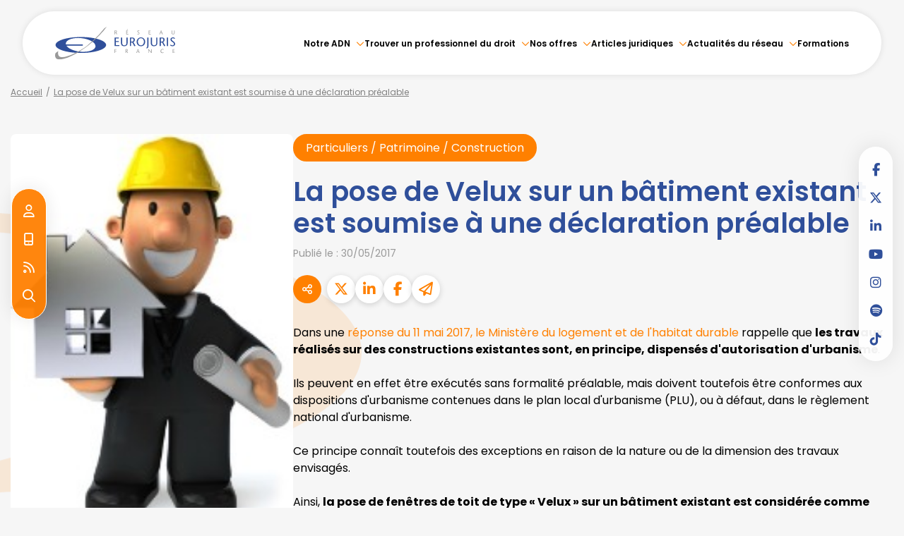

--- FILE ---
content_type: text/html; charset=UTF-8
request_url: https://www.eurojuris.fr/articles/la-pose-de-velux-sur-un-batiment-existant-est-soumise-a-une-declaration-prealable-37319.htm
body_size: 50585
content:
<!DOCTYPE html>
<html lang="fr" xmlns:og="http://ogp.me/ns#" prefix="og: http://ogp.me/ns#">
  	<head>
	  	<base href="https://www.eurojuris.fr/">
	  	<title>La pose de Velux sur un bâtiment existant est soumise à une déclaration préalable | EUROJURIS FRANCE</title>
	  	<meta http-equiv="Content-Type" content="text/html;charset=UTF-8" />
		<meta http-equiv="X-UA-Compatible" content="IE=edge" /> <!-- Pour forcer le mode de compatibilité IE - temporaire -->
	  	<meta name="viewport" 	 		content="width=device-width, initial-scale=1.0, maximum-scale=1.0, user-scalable=no" />
		<meta name="description" 		content="Dans une réponse du 11 mai 2017, le Ministère du logement et de l'habit..." />
		<meta name="keywords" 			content="" />
		<meta name="author" 			content="EUROJURIS FRANCE" />
		<meta name="robots" 			content="index,follow" />
		<meta name="rating" 	 		content="general" />
		<meta name="google" 			content="notranslate" />
		<meta name="twitter:card" 		content="summary_large_image">
        		<meta name="twitter:site" 		content="@EUROJURISFR">
        		<meta property="og:title" 		content="La pose de Velux sur un bâtiment existant est soumise à une déclaration préalable | EUROJURIS FRANCE" />
		<meta property="og:description" content="Dans une réponse du 11 mai 2017, le Ministère du logement et de l'habit..." />
		<meta property="og:url" 		content="https://www.eurojuris.fr/articles/pose-velux-sur-batiment-existant-est-soumise-declaration-prealable-37319.htm" />
		<meta property="og:type" 		content="article" />
		<meta property="og:locale" 		content="fr_FR" />
		<meta property="og:site_name"	content="EUROJURIS FRANCE" />
				<meta property="og:image" 		content="https://www.eurojuris.fr/medias/org-224/shared/---julien-tromeur---fotolia.comweb-592d4a0a4892d.jpg" />
				<meta name="google-site-verification" content="a1SIEyDYnI3DvkTYVZitHH0v4Jkd_ne5XwNyAe_GDDE" />
				<meta name="msvalidate.01" content="7B1A9CEF6875C10141F0349B037CE025" />
				<link rel="prev" href="https://www.eurojuris.fr/articles/fraude-fiscale-faut-il-inciter-denonciation-37332.htm">
				<link rel="next" href="https://www.eurojuris.fr/articles/validation-reforme-tarifs-reglementes-professions-juridiques-37317.htm">
				<link rel="canonical" href="https://www.eurojuris.fr/articles/pose-velux-sur-batiment-existant-est-soumise-declaration-prealable-37319.htm" />
				<link rel="shortcut icon" href="https://www.eurojuris.fr/medias/org-224/site-11249/img/favicon-eurojuris-6694f8e87e601.png" />
		<!-- CSS -->
		<link rel="stylesheet" type="text/css" href="//code.jquery.com/ui/1.10.2/themes/smoothness/jquery-ui.min.css" />
		<!-- Début css Bootstrap -->		<link href="https://maxcdn.bootstrapcdn.com/bootstrap/3.1.1/css/bootstrap.min.css" rel="stylesheet" integrity="sha384-7tY7Dc2Q8WQTKGz2Fa0vC4dWQo07N4mJjKvHfIGnxuC4vPqFGFQppd9b3NWpf18/" crossorigin="anonymous" />
		<!-- Fin css Bootstrap -->		<link rel="stylesheet" type="text/css" href="https://skins.azko.fr/_COMMUN/_COMMUN-CMS/commun.css?v=20251126-1500_20250905-121929" />
		<!-- <link rel="stylesheet" type="text/css" href="css/common.css?v=20251126-1500_20250905-121929" /> --> <!-- #1431 -->
		<!-- <link rel="stylesheet" type="text/css" href="css/flexbox.css?v=20251126-1500_20250905-121929" /> --> <!-- #1431 -->
		<link rel="stylesheet" type="text/css" href="https://js.fw.azko.fr/jquery/jquery.css?v=20251126-1500_20250905-121929" />
		<!-- Début fichier commun du SASS -->		<link href="//skins.azko.fr/_COMMUN/class-v1.css" rel="stylesheet" />
		<!-- Fin fichier commun du SASS --><!-- Début SECIBONLINEV2-COMMUN-SASS --><!-- Fin SECIBONLINEV2-COMMUN-SASS -->		<link rel="stylesheet" type="text/css" href="//skins.azko.fr/eurojuris-v2/eurojuris-v2.css?v=20251126-1500_20250905-121929" />
		<!-- DEBUT Google optimize - extrait anti clignotement -->
		<style>.async-hide { opacity: 0 !important} </style>
		<!-- FIN Google optimize - extrait anti clignotement --><!-- Gestion des lazy loading -->
		<script type="text/javascript">
			// Lazy loading des images : force le chargement des images "lazy" qui sont visibles dans le viewport, en les passant en "eager"
			document.addEventListener("DOMContentLoaded", () => {
				console.log("> DOMContentLoaded");
				const nWinH = window.innerHeight;
				const oLogs = { 'eager':[], 'lazy': [] };
				document.querySelectorAll("img").forEach(oImg => {
					if(oImg.getAttribute('loading') === 'lazy'){
						if (oImg.getBoundingClientRect().top < nWinH
                            && typeof oImg.checkVisibility === 'function'
                            && oImg.checkVisibility({ opacityProperty: true, visibilityProperty: true })
                        ) {
							oImg.setAttribute("loading", "eager");
						}
					}
					oLogs[oImg.getAttribute('loading') === 'lazy' ? 'lazy' : 'eager'].push(oImg.src);
				});
				console.log("> Lazy loading check :", oLogs);
			});
		</script>
		<!-- librairies jQuery de sdFW  -->
        <!--
		<script type="text/javascript" 				 src="https://js.fw.azko.fr/jquery/jquery-1.11.0.min.js?v=20251126-1500_20250905-121929"	></script>
		-->
        <script type="text/javascript"               src="https://code.jquery.com/jquery-1.11.0.min.js" integrity="sha256-spTpc4lvj4dOkKjrGokIrHkJgNA0xMS98Pw9N7ir9oI=" crossorigin="anonymous"></script>
		<!--
		<script type="text/javascript" async="async" src="https://js.fw.azko.fr/jquery/jquery.json-2.2.min.js?v=20251126-1500_20250905-121929"	></script>
		-->
		<script type="text/javascript" async="async" src="https://js.fw.azko.fr/jquery/jquery.sdnotify.js?v=20251126-1500_20250905-121929"     ></script>
		<!--
	    <script type="text/javascript" async="async" src="https://js.fw.azko.fr/jquery/jquery.ajaxprogress.min.js?v=20251126-1500_20250905-121929"	></script>
		<script type="text/javascript" async="async" src="https://js.fw.azko.fr/jquery/jquery.nanoscroller.min.js?v=20251126-1500_20250905-121929"	></script>
	    <script type="text/javascript" async="async" src="https://js.fw.azko.fr/jquery/jquery.ui.datepicker-fr.min.js?v=20251126-1500_20250905-121929"			></script>
		<script type="text/javascript" async="async" src="https://js.fw.azko.fr/jquery/jquery.carouFredSel-6.2.0-packed.js?v=20251126-1500_20250905-121929"></script>
	     -->
		<!-- jQuery-ui --><!-- on le charge qd meme "à l'ancienne" pour limiter les effets de bord le temps que le correctif issue #1228 et #1293 soit appliqué dans les contents JS -->
		<!-- <script type="text/javascript" src="//code.jquery.com/ui/1.10.2/jquery-ui.min.js" integrity="sha256-FgiaQnQazF/QCrF9qSvpRY6PACn9ZF8VnlgqfqD1LsE=" crossorigin="anonymous"></script> -->
		<script type="text/javascript">
			const oCmsFront = { };
			// Fonction de chargement différé de certains scripts JS après chargement de jQuery
			oCmsFront.loadScript = function(sName, sUrl, sIntegrityHash){
				const script = document.createElement('script');
				script.setAttribute("src", sUrl)
				if(sIntegrityHash != ''){
					script.setAttribute("integrity", sIntegrityHash)
					script.setAttribute("crossorigin", "anonymous")
				}
				script.onload = function(){
					// On déclenche un event custom lorsque la ressource en question est chargée.
					// Ecoutable via, par exemple : document.addEventListener('loadscript.gmap3', function(){ ... });
					console.log('> '+sName+' loaded after jquery | CUSTOM EVENT : "loadscript.' + sName + '" | LISTEN WITH : document.addEventListener(\'loadscript.' + sName + '\', function(){ ... });');
					const event = new CustomEvent('loadscript.' + sName);
					document.dispatchEvent(event);
				};
				document.head.appendChild(script);
			};
			// Chargement différé de certains scripts JS après chargement de jQuery
			$(window).load(function(){
				// Chargement différé de jquery-json et jquery-ui pour éviter erreurs JS UNCAUGHT si jquery pas encore chargé
                oCmsFront.loadScript('jquery-json','https://js.fw.azko.fr/jquery/jquery.json-2.2.min.js?v=20251126-1500_20250905-121929','');
                oCmsFront.loadScript('jquery-ui','//code.jquery.com/ui/1.10.2/jquery-ui.min.js','sha256-FgiaQnQazF/QCrF9qSvpRY6PACn9ZF8VnlgqfqD1LsE=');
                                oCmsFront.loadScript('jquery-select2','//cdnjs.cloudflare.com/ajax/libs/select2/4.0.4/js/select2.min.js','sha256-OphUEk5ASNjOp2E8I46x+Gb0d7K+2CNKX4YbY9skKts=');
                                oCmsFront.loadScript('gmap3', 'https://cdnjs.cloudflare.com/ajax/libs/gmap3/7.2.0/gmap3.min.js', 'sha512-MTgIRfLaj1GE5BFq9AhjY6MjHdg8YcHboj6gZzwYhMnfG8XzR0v75ZRI3kdnEIGF2Rrh+v4xfrz1MtrnZbJdhA==');
                				oCmsFront.loadScript('bootstrap', 'https://maxcdn.bootstrapcdn.com/bootstrap/3.1.1/js/bootstrap.min.js', 'sha384-oFMgcGzKX7GaHtF4hx14KbxdsGjyfHK6m1comHjI1FH6g4m6qYre+4cnZbwaYbHD');
				oCmsFront.loadScript('bootstrap-hover-dropdown', 'js/bootstrap-hover-dropdown/twitter-bootstrap-hover-dropdown.min.js', '');
		});
            			document.addEventListener('loadscript.jquery-select2', function(){
				oCmsFront.loadScript('jquery-select2-i18n-fr','https://cdnjs.cloudflare.com/ajax/libs/select2/4.0.4/js/i18n/fr.js','sha256-PWEhvg6LCeKcEKv89K7p8vQ84y+N0Gu/VI02mQeytKU=');
			});
            
		</script>
		<!-- librairies JS de sdFW  -->
        <script type="text/javascript" async="async" src="https://js.fw.azko.fr/main-framework.min.js?v=20251126-1500_20250905-121929"	></script>
        <!-- #2505 on passe tous les JS du framework dans main-framework(.min).js pour réduire le nombre de requêtes HTTP -->
        <!--
		<script type="text/javascript" async="async" src="https://js.fw.azko.fr/output.min.js?v=20251126-1500_20250905-121929"	></script>
		<script type="text/javascript" async="async" src="https://js.fw.azko.fr/std.min.js?v=20251126-1500_20250905-121929"	></script>
		<script type="text/javascript" async="async" src="https://js.fw.azko.fr/url.min.js?v=20251126-1500_20250905-121929"	></script>
		<script type="text/javascript" async="async" src="https://js.fw.azko.fr/i18n.min.js?v=20251126-1500_20250905-121929"	></script>
		<script type="text/javascript" async="async" src="https://js.fw.azko.fr/message.min.js?v=20251126-1500_20250905-121929"></script>
		<script type="text/javascript" async="async" src="https://js.fw.azko.fr/notice.js?v=20251126-1500_20250905-121929"></script>
		-->
		<!-- <script type="text/javascript" async="async" src="https://js.fw.azko.fr/popin.min.js?v=20251126-1500_20250905-121929"	></script> -->
		<!-- jQuery chosen
		<link rel="stylesheet" href="https://cdnjs.cloudflare.com/ajax/libs/chosen/1.8.2/chosen.css" integrity="sha256-BYW+WlDNS6xAmFEnAv5rvID8wNE7vh9i1LU6Qk4HJ3w=" crossorigin="anonymous" />
		<script src="https://cdnjs.cloudflare.com/ajax/libs/chosen/1.8.2/chosen.jquery.min.js" integrity="sha256-j9yXOqKOlGKkAerTz/6KCllekmWP3Kt3a7sBvMK8IGI=" crossorigin="anonymous"></script>
		-->
		<!-- jQuery select2 -->		<link rel="stylesheet" href="https://cdnjs.cloudflare.com/ajax/libs/select2/4.0.4/css/select2.min.css" integrity="sha256-xJOZHfpxLR/uhh1BwYFS5fhmOAdIRQaiOul5F/b7v3s=" crossorigin="anonymous" />
        
<!--		<script src="https://cdnjs.cloudflare.com/ajax/libs/select2/4.0.4/js/select2.min.js" integrity="sha256-OphUEk5ASNjOp2E8I46x+Gb0d7K+2CNKX4YbY9skKts=" crossorigin="anonymous"></script> -->
<!--		<script src="https://cdnjs.cloudflare.com/ajax/libs/select2/4.0.4/js/i18n/fr.js" integrity="sha256-PWEhvg6LCeKcEKv89K7p8vQ84y+N0Gu/VI02mQeytKU=" crossorigin="anonymous"></script> -->
		<!-- lightslider diaporama -->
		<!--
		<link rel="stylesheet" href="https://cdnjs.cloudflare.com/ajax/libs/lightslider/1.1.6/css/lightslider.min.css" integrity="sha256-ev+XS9lVA6/6vEe/p9pncQjsHB6g9UtAZYFLNViXxAA=" crossorigin="anonymous" />
		<script src="https://cdnjs.cloudflare.com/ajax/libs/lightslider/1.1.6/js/lightslider.min.js" integrity="sha256-nHmCK+HOPMPezzS3ky9VKznMWH4sW4keT8HrMaDNbYo=" crossorigin="anonymous"></script>
		-->
		<!-- slick diaporama -->		<link rel="stylesheet" href="https://cdnjs.cloudflare.com/ajax/libs/slick-carousel/1.9.0/slick.min.css" integrity="sha256-UK1EiopXIL+KVhfbFa8xrmAWPeBjMVdvYMYkTAEv/HI=" crossorigin="anonymous" />
		<link rel="stylesheet" href="https://cdnjs.cloudflare.com/ajax/libs/slick-carousel/1.9.0/slick-theme.min.css" integrity="sha256-4hqlsNP9KM6+2eA8VUT0kk4RsMRTeS7QGHIM+MZ5sLY=" crossorigin="anonymous" />
		<script src="https://cdnjs.cloudflare.com/ajax/libs/slick-carousel/1.9.0/slick.min.js" integrity="sha256-NXRS8qVcmZ3dOv3LziwznUHPegFhPZ1F/4inU7uC8h0=" crossorigin="anonymous"></script>
		<!-- Googlemaps -->
		<script type="text/javascript" src="https://maps.googleapis.com/maps/api/js?libraries=places&amp;key=AIzaSyC-QYahvLeHNT1z5Ia3AyZYrxhbFJvuNaA&amp;language=fr"></script>
		<!--
		<script src="https://cdnjs.cloudflare.com/ajax/libs/gmap3/7.2.0/gmap3.min.js" integrity="sha512-MTgIRfLaj1GE5BFq9AhjY6MjHdg8YcHboj6gZzwYhMnfG8XzR0v75ZRI3kdnEIGF2Rrh+v4xfrz1MtrnZbJdhA==" crossorigin="anonymous" referrerpolicy="no-referrer"></script>
		-->
        		<script type="text/javascript">
			document.addEventListener('loadscript.gmap3', function(){
				if(typeof($.gmap3) !== "undefined"){
					$.gmap3({
						key: 'AIzaSyC-QYahvLeHNT1z5Ia3AyZYrxhbFJvuNaA'
					});
				}
			});
		</script>
        		<!--
		<script type="text/javascript" async="async" src="js/gmap3.js.minjs?v=20251126-1500_20250905-121929"	></script>
		-->
		<!-- Modules JS -->
		<script type="text/javascript"               src="js/main.js.minjs?v=20251126-1500_20250905-121929"	></script>
		<!-- <script type="text/javascript"               src="js/main.js?v=20251126-1500_20250905-121929"	></script> -->
		<script type="text/javascript" async="async" src="js/espaceprive.js.minjs?v=20251126-1500_20250905-121929"	></script>
		<!-- <script type="text/javascript" async="async" src="js/espaceprive.js?v=20251126-1500_20250905-121929"	></script> -->
		<script type="text/javascript" async="async" src="js/carte.js.minjs?v=20251126-1500_20250905-121929"	></script>
		        <script type="application/ld+json">
            {
    "@context": "https://schema.org",
    "@type": "LegalService",
    "serviceType": "Avocat",
    "name": "EUROJURIS FRANCE",
    "url": "https://www.eurojuris.fr",
    "openingHours": "Mo-Fr 09:00-18:00",
    "sameAs": [
        "https://www.x.com/EUROJURISFR",
        "https://www.facebook.com/EurojurisFrance/?ref=ts&fref=ts",
        "https://www.linkedin.com/company/eurojuris-france?trk=top_nav_home",
        "https://www.youtube.com/user/EUROFRAG",
        "https://www.instagram.com/reseau_eurojuris/"
    ],
    "address": {
        "@type": "PostalAddress",
        "addressLocality": "PARIS",
        "postalCode": "75014 ",
        "streetAddress": "Wojo 82 avenue du Maine"
    },
    "telephone": "01 46 33 07 19",
    "geo": {
        "@type": "GeoCoordinates",
        "latitude": 48.8549358,
        "longitude": 2.3418847999999999
    }
}        </script>
				<script type="application/ld+json">
            {
    "@context": "https://schema.org",
    "@type": "NewsArticle",
    "headline": "La pose de Velux sur un b\u00e2timent existant est soumise \u00e0 une d\u00e9claration pr\u00e9alable",
    "image": [
        "https://www.eurojuris.fr/medias/org-224/shared/---julien-tromeur---fotolia.comweb-592d4a0a4892d.jpg"
    ],
    "datePublished": "2017-05-30T14:19:28+02:00",
    "dateModified": "2024-08-07T12:16:40+02:00",
    "author": {
        "@type": "Organization",
        "name": "EUROJURIS FRANCE",
        "url": "https://www.eurojuris.fr"
    },
    "publisher": {
        "@type": "Organization",
        "name": "EUROJURIS FRANCE",
        "url": "https://www.eurojuris.fr"
    },
    "mainEntityOfPage": {
        "@type": "WebPage",
        "@id": "https://www.eurojuris.fr/articles/pose-velux-sur-batiment-existant-est-soumise-declaration-prealable-37319.htm"
    }
}        </script>
				<script type="application/ld+json">
            {
    "@context": "https://schema.org",
    "@type": "BreadcrumbList",
    "itemListElement": [
        {
            "@type": "ListItem",
            "position": 1,
            "name": "Accueil",
            "item": "https://www.eurojuris.fr"
        },
        {
            "@type": "ListItem",
            "position": 2,
            "name": "La pose de Velux sur un b\u00e2timent existant est soumise \u00e0 une d\u00e9claration pr\u00e9alable",
            "item": "https://www.eurojuris.fr/articles/pose-velux-sur-batiment-existant-est-soumise-declaration-prealable-37319.htm"
        }
    ]
}        </script>
		<!-- Twitter -->		<script>window.twttr = (function(d, s, id) {
                var js, fjs = d.getElementsByTagName(s)[0],
                    t = window.twttr || {};
                if (d.getElementById(id)) return t;
                js = d.createElement(s);
                js.id = id;
                js.src = "https://platform.twitter.com/widgets.js";
                fjs.parentNode.insertBefore(js, fjs);
                t._e = [];
                t.ready = function(f) {
                    t._e.push(f);
                };
                return t;
            }(document, "script", "twitter-wjs"));</script>
		<!-- Analytics -->
		<script type="text/javascript">
						var initGoogleAnalyticsTracker = function() { };
					</script>
		<!-- GA4 -->
		<script type="text/javascript">
						var initGA4Tracker = function() {
				let b = document.getElementsByTagName('script')[0];
				let a = document.createElement('script');
				a.type='text/javascript'; a.async=true;
				a.src='https://www.googletagmanager.com/gtag/js?id=G-TRD132S4BK';
				b.parentNode.insertBefore(a, b);
				gtag('js', new Date());
				gtag('config', 'G-TRD132S4BK');
			};
			window.dataLayer = window.dataLayer || [];
			if(typeof(gtag) === "undefined") {
				function gtag(){dataLayer.push(arguments);}
			}
					</script>
		<!-- CONSENT AXEPTIO DEBUT -->		<script>
			window.axeptioSettings = {
				clientId: "689db65dc520eb715bd76c4d",
				cookiesVersion: "fr-eu-05-11-2024",
				googleConsentMode: {
					default: {
						analytics_storage: "denied",
						ad_storage: "denied",
						ad_user_data: "denied",
						ad_personalization: "denied",
						wait_for_update: 500
					}
				}
			};
			(function(d, s) {
				var t = d.getElementsByTagName(s)[0], e = d.createElement(s);
				e.async = true; e.src = "//static.axept.io/sdk.js";
				t.parentNode.insertBefore(e, t);
			})(document, "script");
            void 0 === window._axcb && (window._axcb = []);
            window._axcb.push(function (axeptio) {
                axeptio.on("cookies:complete", function (choices) {
                    if (choices.google_analytics) {
                        if (typeof initGA4Tracker === 'function') {
                            initGA4Tracker();
                        }
                    }
                });
            });
		</script>
		<!-- CONSENT AXEPTIO  FIN --><!-- CONSENT COOKIE YES DEBUT --><!-- CONSENT COOKIE YES  FIN --><!-- Google Tag Manager -->
        <script type="text/javascript">
			var initGoogleTagManagerTracker = function() {
		        				(function(w,d,s,l,i){w[l]=w[l]||[];w[l].push({'gtm.start':
				new Date().getTime(),event:'gtm.js'});var f=d.getElementsByTagName(s)[0],
						j=d.createElement(s),dl=l!='dataLayer'?'&l='+l:'';j.async=true;j.src=
						'https://www.googletagmanager.com/gtm.js?id='+i+dl;f.parentNode.insertBefore(j,f);
						})(window,document,'script','dataLayer','GTM-5PN8VX7Q');
        					};
        </script>
				<script src="https://kit.fontawesome.com/85e9218303.js" crossorigin="anonymous"></script>
			</head>
  	<body class="lg-fr bodysiteid_11249 allarticles actu_article actucat-construction actucatid-5000 ">
        <!-- Google Tag Manager (noscript) -->
        <noscript>
            <iframe src="https://www.googletagmanager.com/ns.html?id=GTM-5PN8VX7Q" height="0" width="0" style="display:none;visibility:hidden"></iframe>
        </noscript>
        
		<!-- Skin EUROJURIS V2 -->
<header class="header">
	<div class="headerCol site-container">
		<div class="headerCol1">
			<a href="https://www.eurojuris.fr/" class="logo" title="EUROJURIS FRANCE" alt="Logo Eurojuris">
				<!-- <img src="//skins.azko.fr/eurojuris-v2/img/logo.png" /> -->
				<svg xmlns="http://www.w3.org/2000/svg" xmlns:xlink="http://www.w3.org/1999/xlink" width="256" height="70.367" viewBox="0 0 256 70.367">
					<defs>
					  <clipPath id="clip-path">
						<rect id="Rectangle_2" data-name="Rectangle 2" width="256" height="70.367" transform="translate(0 0)" fill="none"/>
					  </clipPath>
					</defs>
					<g id="Groupe_1" data-name="Groupe 1" transform="translate(0 0)" clip-path="url(#clip-path)">
					  <path id="Tracé_1" data-name="Tracé 1" d="M54.884,22.358c-29.768,0-53.9,7.61-53.9,17s24.136,17,53.9,17,53.906-7.611,53.906-17-24.135-17-53.906-17M86.194,42.5C85.368,50.44,70.531,55.4,53.058,53.579c-13.81-1.443-25.125-6.692-28.857-12.75H59.112V38.01H23.041a6.826,6.826,0,0,1-.118-2.117c.829-7.95,15.666-12.913,33.14-11.088S87.026,34.55,86.194,42.5" fill="#2f4f9a"/>
					  <path id="Tracé_2" data-name="Tracé 2" d="M6.87,52.285,1.076,56.569s-2.719,5.961.486,10.576C8.907,77.717,46.722,60.951,75.9,36.06,99.644,15.809,110.231,0,110.231,0l-5.777,4.486S91.681,22.21,68.418,40.737C50.63,54.9,18.128,70.257,9.122,63.762,4.633,60.524,6.87,52.285,6.87,52.285" fill="#999"/>
					  <path id="Tracé_3" data-name="Tracé 3" d="M131.047,49h-2.922v3.134h2.863v.825h-2.863v3.463h-1.142V48.179h4.064Z" fill="#999"/>
					  <path id="Tracé_4" data-name="Tracé 4" d="M150.065,48.179h2.357a2.106,2.106,0,0,1,2.391,2.121,2.655,2.655,0,0,1-1.377,2.4l2.048,3.51-1.153.354-1.909-3.558h-1.214v3.416h-1.143Zm1.143,4.006h.648a1.608,1.608,0,0,0,1.732-1.779,1.275,1.275,0,0,0-1.4-1.4h-.979Z" fill="#999"/>
					  <path id="Tracé_5" data-name="Tracé 5" d="M177.225,48.179l3.074,8.246H178.98L178.131,54h-3.145l-.884,2.427h-1.107l3.358-8.246Zm.636,4.995c-.413-1.144-.813-2.286-1.226-3.77h-.023a39.474,39.474,0,0,1-1.307,3.77Z" fill="#999"/>
					  <path id="Tracé_6" data-name="Tracé 6" d="M205.881,56.425h-.9c-1.79-2.144-4.866-5.843-5.361-6.562H199.6v6.562h-.942V48.179h.848c1.814,2.143,4.854,5.749,5.408,6.573h.024V48.179h.942Z" fill="#999"/>
					  <path id="Tracé_7" data-name="Tracé 7" d="M231.508,49.581a3.79,3.79,0,0,0-2.156-.719,3.139,3.139,0,0,0-3.24,3.393,3.264,3.264,0,0,0,3.24,3.486,3.683,3.683,0,0,0,2.085-.612l.448.684a4.875,4.875,0,0,1-2.592.753,4.13,4.13,0,0,1-4.441-4.288,4.321,4.321,0,0,1,4.582-4.241,4.023,4.023,0,0,1,2.545.837Z" fill="#999"/>
					  <path id="Tracé_8" data-name="Tracé 8" d="M254.815,49h-2.921v2.662h2.861v.825h-2.861V55.6h3.428v.824h-4.571V48.179h4.064Z" fill="#999"/>
					  <path id="Tracé_9" data-name="Tracé 9" d="M136.019,25.277h-6.483V31.16h6.353v1.823h-6.353v6.872h7.607v1.822H127V23.455h9.019Z" fill="#2f4f9a"/>
					  <path id="Tracé_10" data-name="Tracé 10" d="M143.018,23.455V34.493c0,3.775,1.411,5.753,4.679,5.753,3.425,0,4.574-2.707,4.574-5.311V23.455h2.38V34.987c0,4.087-2.536,7-6.954,7-5.15,0-7.215-2.708-7.215-7.393V23.455Z" fill="#2f4f9a"/>
					  <path id="Tracé_11" data-name="Tracé 11" d="M159.531,23.455h5.229c2.98,0,5.307,1.536,5.307,4.686a5.866,5.866,0,0,1-3.059,5.31l4.548,7.757-2.561.782-4.235-7.862h-2.692v7.55h-2.537Zm2.537,8.851H163.5c3.243,0,3.843-2.4,3.843-3.931a2.822,2.822,0,0,0-3.11-3.1h-2.169Z" fill="#2f4f9a"/>
					  <path id="Tracé_12" data-name="Tracé 12" d="M173.876,32.253a9.15,9.15,0,0,1,18.3,0c0,5.441-3.5,9.736-9.15,9.736s-9.149-4.295-9.149-9.736m15.5,0c0-3.41-1.83-7.289-6.353-7.289s-6.352,3.879-6.352,7.289c0,3.566,1.622,7.914,6.352,7.914s6.353-4.348,6.353-7.914" fill="#2f4f9a"/>
					  <path id="Tracé_13" data-name="Tracé 13" d="M199.094,23.455V41.521c0,3.773-2.091,5.1-4.443,5.1V45.086a1.855,1.855,0,0,0,1.358-.963,7.432,7.432,0,0,0,.549-2.94V23.455Z" fill="#2f4f9a"/>
					  <path id="Tracé_14" data-name="Tracé 14" d="M206.51,23.455V34.493c0,3.775,1.412,5.753,4.681,5.753,3.423,0,4.574-2.707,4.574-5.311V23.455h2.378V34.987c0,4.087-2.535,7-6.952,7-5.151,0-7.216-2.708-7.216-7.393V23.455Z" fill="#2f4f9a"/>
					  <path id="Tracé_15" data-name="Tracé 15" d="M223.025,23.455h5.227c2.981,0,5.307,1.536,5.307,4.686a5.866,5.866,0,0,1-3.059,5.31l4.549,7.757-2.561.782-4.236-7.862H225.56v7.55h-2.535Zm2.535,8.851H227c3.242,0,3.842-2.4,3.842-3.931a2.822,2.822,0,0,0-3.11-3.1h-2.17Z" fill="#2f4f9a"/>
					  <rect id="Rectangle_1" data-name="Rectangle 1" width="2.535" height="18.223" transform="translate(238.31 23.455)" fill="#2f4f9a"/>
					  <path id="Tracé_16" data-name="Tracé 16" d="M254.562,26.266a5.845,5.845,0,0,0-3.162-1.3c-1.831,0-2.851,1.067-2.851,2.472,0,1.3,1.124,2.265,3.478,3.957,2.51,1.822,3.972,3.489,3.972,5.832,0,2.889-2.744,4.763-5.671,4.763a7.687,7.687,0,0,1-5.15-1.9l1.124-1.51a6.623,6.623,0,0,0,3.974,1.588c1.8,0,3.188-.963,3.188-2.994,0-2.29-2.745-3.774-4.235-4.868-1.516-1.171-3.215-2.291-3.215-4.868,0-2.447,2.379-4.3,5.229-4.3a5.922,5.922,0,0,1,4.522,1.823Z" fill="#2f4f9a"/>
					  <path id="Tracé_17" data-name="Tracé 17" d="M127.017,8.343h2.356a2.107,2.107,0,0,1,2.393,2.121,2.656,2.656,0,0,1-1.379,2.4l2.05,3.511-1.153.353-1.911-3.558H128.16v3.417h-1.143Zm1.143,4.006h.648a1.608,1.608,0,0,0,1.733-1.779,1.275,1.275,0,0,0-1.4-1.4h-.978Z" fill="#999"/>
					  <path id="Tracé_18" data-name="Tracé 18" d="M155.623,9.168H152.7v2.663h2.864v.824H152.7v3.111h3.429v.825h-4.572V8.343h4.066ZM152.57,7.341l1.78-1.5a1.211,1.211,0,0,1,.707-.366c.141,0,.318.224.318.366,0,.235-.247.4-.483.565L152.96,7.73Z" fill="#999"/>
					  <path id="Tracé_19" data-name="Tracé 19" d="M179.266,9.616a2.626,2.626,0,0,0-1.426-.589,1.134,1.134,0,0,0-1.284,1.119c0,.589.507,1.025,1.567,1.791,1.131.825,1.791,1.579,1.791,2.639a2.36,2.36,0,0,1-2.557,2.157,3.455,3.455,0,0,1-2.321-.861l.506-.683a2.982,2.982,0,0,0,1.791.719,1.291,1.291,0,0,0,1.439-1.355c0-1.037-1.238-1.708-1.909-2.2-.684-.53-1.449-1.036-1.449-2.2A2.167,2.167,0,0,1,177.77,8.2a2.665,2.665,0,0,1,2.038.825Z" fill="#999"/>
					  <path id="Tracé_20" data-name="Tracé 20" d="M203.582,9.168H200.66v2.663h2.862v.824H200.66v3.111h3.429v.825h-4.571V8.343h4.064Z" fill="#999"/>
					  <path id="Tracé_21" data-name="Tracé 21" d="M226.554,8.343l3.075,8.249H228.31l-.848-2.428h-3.147l-.883,2.428h-1.108l3.358-8.249Zm.637,5c-.413-1.143-.813-2.286-1.226-3.77h-.023a39.351,39.351,0,0,1-1.309,3.77Z" fill="#999"/>
					  <path id="Tracé_22" data-name="Tracé 22" d="M249.586,8.343v5c0,1.708.637,2.6,2.109,2.6,1.543,0,2.063-1.226,2.063-2.4v-5.2h1.072v5.22a2.947,2.947,0,0,1-3.135,3.169c-2.321,0-3.253-1.225-3.253-3.347V8.343Z" fill="#999"/>
					</g>
				</svg>
			</a>
		</div>
		<div class="headerCol2">
			<div class="menu">
			<!-- Menu --> 
				<nav class="menu__nav" role="navigation">
					<div>
					<!-- Menu small-device -->
					<div class="navbar-header hidden--md">
						<button type="button" class="navbar-toggle" data-toggle="collapse" data-target="#mainMenu">
							<svg width="100" height="100" viewBox="0 0 100 100">
							<path class="line line1" d="M 20,29.000046 H 80.000231 C 80.000231,29.000046 94.498839,28.817352 94.532987,66.711331 94.543142,77.980673 90.966081,81.670246 85.259173,81.668997 79.552261,81.667751 75.000211,74.999942 75.000211,74.999942 L 25.000021,25.000058" />
							<path class="line line2" d="M 20,50 H 80" />
							<path class="line line3" d="M 20,70.999954 H 80.000231 C 80.000231,70.999954 94.498839,71.182648 94.532987,33.288669 94.543142,22.019327 90.966081,18.329754 85.259173,18.331003 79.552261,18.332249 75.000211,25.000058 75.000211,25.000058 L 25.000021,74.999942" />
							</svg>
						</button>
					</div>
					<!-- Menu large-device -->
					<div class="collapse navbar-collapse" id="mainMenu">
						<ul class="menu-principal niveau-0"><li class=" menuBtnPage985 hidden active"><a class="navigate " href=""  title="Accueil">Accueil</a><a class="clickable " href=""  onclick="return false;" title="Accueil">Accueil</a><a class="non-clickable " href=""  onclick="return false;" title="Accueil">Accueil</a></li><li class="has-submenu menuBtnPage1077 dropdown--display  "><a class="navigate " href="reseau-avocats-commissaires-justice.htm"  title="Notre ADN">Notre ADN</a><a class="clickable " href="reseau-avocats-commissaires-justice.htm"  onclick="return false;" title="Notre ADN">Notre ADN</a><a class="non-clickable " href="reseau-avocats-commissaires-justice.htm"  onclick="return false;" title="Notre ADN">Notre ADN</a><ul class="menu-dropdown niveau-1"><li class="has-submenu menuBtnPage1156  "><a class="navigate " href="reseau-avocats-commissaires-justice/presentation.htm"  title="Présentation">Présentation</a><a class="clickable " href="reseau-avocats-commissaires-justice/presentation.htm"  onclick="return false;" title="Présentation">Présentation</a><a class="non-clickable " href="reseau-avocats-commissaires-justice/presentation.htm"  onclick="return false;" title="Présentation">Présentation</a><ul class="menu-dropdown niveau-2"><li class=" menuBtnPage1245  "><a class="navigate " href="reseau-avocats-commissaires-justice/presentation/organisation.htm"  title="Organisation">Organisation</a><a class="clickable " href="reseau-avocats-commissaires-justice/presentation/organisation.htm"  onclick="return false;" title="Organisation">Organisation</a><a class="non-clickable " href="reseau-avocats-commissaires-justice/presentation/organisation.htm"  onclick="return false;" title="Organisation">Organisation</a></li><li class=" menuBtnPage1249  "><a class="navigate " href="reseau-avocats-commissaires-justice/presentation/transparence.htm"  title="Transparence">Transparence</a><a class="clickable " href="reseau-avocats-commissaires-justice/presentation/transparence.htm"  onclick="return false;" title="Transparence">Transparence</a><a class="non-clickable " href="reseau-avocats-commissaires-justice/presentation/transparence.htm"  onclick="return false;" title="Transparence">Transparence</a></li><li class="has-submenu menuBtnPage1253  "><a class="navigate " href="reseau-avocats-commissaires-justice/presentation/jurismus.htm"  title="Jurismus">Jurismus</a><a class="clickable " href="reseau-avocats-commissaires-justice/presentation/jurismus.htm"  onclick="return false;" title="Jurismus">Jurismus</a><a class="non-clickable " href="reseau-avocats-commissaires-justice/presentation/jurismus.htm"  onclick="return false;" title="Jurismus">Jurismus</a><ul class="menu-dropdown niveau-3"><li class=" menuBtnPage1693  "><a class="navigate " href="reseau-avocats-commissaires-justice/presentation/jurismus/evenements-jurismus.htm"  title="Évènements Jurismus">Évènements Jurismus</a><a class="clickable " href="reseau-avocats-commissaires-justice/presentation/jurismus/evenements-jurismus.htm"  onclick="return false;" title="Évènements Jurismus">Évènements Jurismus</a><a class="non-clickable " href="reseau-avocats-commissaires-justice/presentation/jurismus/evenements-jurismus.htm"  onclick="return false;" title="Évènements Jurismus">Évènements Jurismus</a></li></ul></li><li class=" menuBtnPage1261  "><a class="navigate " href="reseau-avocats-commissaires-justice/presentation/eurojuris-international.htm"  title="Eurojuris international">Eurojuris international</a><a class="clickable " href="reseau-avocats-commissaires-justice/presentation/eurojuris-international.htm"  onclick="return false;" title="Eurojuris international">Eurojuris international</a><a class="non-clickable " href="reseau-avocats-commissaires-justice/presentation/eurojuris-international.htm"  onclick="return false;" title="Eurojuris international">Eurojuris international</a></li></ul></li><li class=" menuBtnPage1152  "><a class="navigate " href="reseau-avocats-commissaires-justice/organisation-formations-juridiques.htm"  title="Organisme de formation">Organisme de formation</a><a class="clickable " href="reseau-avocats-commissaires-justice/organisation-formations-juridiques.htm"  onclick="return false;" title="Organisme de formation">Organisme de formation</a><a class="non-clickable " href="reseau-avocats-commissaires-justice/organisation-formations-juridiques.htm"  onclick="return false;" title="Organisme de formation">Organisme de formation</a></li><li class="has-submenu menuBtnPage1148  "><a class="navigate " href="reseau-avocats-commissaires-justice/partenariats.htm"  title="Partenariats">Partenariats</a><a class="clickable " href="reseau-avocats-commissaires-justice/partenariats.htm"  onclick="return false;" title="Partenariats">Partenariats</a><a class="non-clickable " href="reseau-avocats-commissaires-justice/partenariats.htm"  onclick="return false;" title="Partenariats">Partenariats</a><ul class="menu-dropdown niveau-2"><li class=" menuBtnPage1163  "><a class="navigate " href="reseau-avocats-commissaires-justice/partenariats/partenaire-pretorio.htm"  title="Pretorio">Pretorio</a><a class="clickable " href="reseau-avocats-commissaires-justice/partenariats/partenaire-pretorio.htm"  onclick="return false;" title="Pretorio">Pretorio</a><a class="non-clickable " href="reseau-avocats-commissaires-justice/partenariats/partenaire-pretorio.htm"  onclick="return false;" title="Pretorio">Pretorio</a></li><li class=" menuBtnPage1186  "><a class="navigate " href="reseau-avocats-commissaires-justice/partenariats/partenaire-ajfc.htm"  title="Association des Juristes Franco-Colombiens (AJFC)">Association des Juristes Franco-Colombiens (AJFC)</a><a class="clickable " href="reseau-avocats-commissaires-justice/partenariats/partenaire-ajfc.htm"  onclick="return false;" title="Association des Juristes Franco-Colombiens (AJFC)">Association des Juristes Franco-Colombiens (AJFC)</a><a class="non-clickable " href="reseau-avocats-commissaires-justice/partenariats/partenaire-ajfc.htm"  onclick="return false;" title="Association des Juristes Franco-Colombiens (AJFC)">Association des Juristes Franco-Colombiens (AJFC)</a></li><li class=" menuBtnPage1190  "><a class="navigate " href="reseau-avocats-commissaires-justice/partenariats/partenaire-infolegale.htm"  title="Infolegale">Infolegale</a><a class="clickable " href="reseau-avocats-commissaires-justice/partenariats/partenaire-infolegale.htm"  onclick="return false;" title="Infolegale">Infolegale</a><a class="non-clickable " href="reseau-avocats-commissaires-justice/partenariats/partenaire-infolegale.htm"  onclick="return false;" title="Infolegale">Infolegale</a></li><li class=" menuBtnPage1200  "><a class="navigate " href="reseau-avocats-commissaires-justice/partenariats/partenaire-legivox.htm"  title="LegiVox">LegiVox</a><a class="clickable " href="reseau-avocats-commissaires-justice/partenariats/partenaire-legivox.htm"  onclick="return false;" title="LegiVox">LegiVox</a><a class="non-clickable " href="reseau-avocats-commissaires-justice/partenariats/partenaire-legivox.htm"  onclick="return false;" title="LegiVox">LegiVox</a></li><li class=" menuBtnPage1204  "><a class="navigate " href="reseau-avocats-commissaires-justice/partenariats/partenaire-ecostaff.htm"  title="Ecostaff">Ecostaff</a><a class="clickable " href="reseau-avocats-commissaires-justice/partenariats/partenaire-ecostaff.htm"  onclick="return false;" title="Ecostaff">Ecostaff</a><a class="non-clickable " href="reseau-avocats-commissaires-justice/partenariats/partenaire-ecostaff.htm"  onclick="return false;" title="Ecostaff">Ecostaff</a></li><li class=" menuBtnPage1214  "><a class="navigate " href="reseau-avocats-commissaires-justice/partenariats/partenaire-tempeos.htm"  title="Tempeos">Tempeos</a><a class="clickable " href="reseau-avocats-commissaires-justice/partenariats/partenaire-tempeos.htm"  onclick="return false;" title="Tempeos">Tempeos</a><a class="non-clickable " href="reseau-avocats-commissaires-justice/partenariats/partenaire-tempeos.htm"  onclick="return false;" title="Tempeos">Tempeos</a></li><li class=" menuBtnPage1218  "><a class="navigate " href="reseau-avocats-commissaires-justice/partenariats/partenaire-crj-de-paris-ii.htm"  title="CRJ de Paris II">CRJ de Paris II</a><a class="clickable " href="reseau-avocats-commissaires-justice/partenariats/partenaire-crj-de-paris-ii.htm"  onclick="return false;" title="CRJ de Paris II">CRJ de Paris II</a><a class="non-clickable " href="reseau-avocats-commissaires-justice/partenariats/partenaire-crj-de-paris-ii.htm"  onclick="return false;" title="CRJ de Paris II">CRJ de Paris II</a></li><li class=" menuBtnPage1226  "><a class="navigate " href="reseau-avocats-commissaires-justice/partenariats/partenaire-wolters-kluwer.htm"  title="Wolters Kluwer">Wolters Kluwer</a><a class="clickable " href="reseau-avocats-commissaires-justice/partenariats/partenaire-wolters-kluwer.htm"  onclick="return false;" title="Wolters Kluwer">Wolters Kluwer</a><a class="non-clickable " href="reseau-avocats-commissaires-justice/partenariats/partenaire-wolters-kluwer.htm"  onclick="return false;" title="Wolters Kluwer">Wolters Kluwer</a></li><li class=" menuBtnPage1230  "><a class="navigate " href="reseau-avocats-commissaires-justice/partenariats/partenaire-azko.htm"  title="Azko">Azko</a><a class="clickable " href="reseau-avocats-commissaires-justice/partenariats/partenaire-azko.htm"  onclick="return false;" title="Azko">Azko</a><a class="non-clickable " href="reseau-avocats-commissaires-justice/partenariats/partenaire-azko.htm"  onclick="return false;" title="Azko">Azko</a></li><li class=" menuBtnPage1233  "><a class="navigate " href="reseau-avocats-commissaires-justice/partenariats/partenaire-leximpact.htm"  title="Leximpact">Leximpact</a><a class="clickable " href="reseau-avocats-commissaires-justice/partenariats/partenaire-leximpact.htm"  onclick="return false;" title="Leximpact">Leximpact</a><a class="non-clickable " href="reseau-avocats-commissaires-justice/partenariats/partenaire-leximpact.htm"  onclick="return false;" title="Leximpact">Leximpact</a></li><li class=" menuBtnPage1237  "><a class="navigate " href="reseau-avocats-commissaires-justice/partenariats/partenaire-hotel-citadines-holiday-inn.htm"  title="Hôtel Citadines - Holiday Inn">Hôtel Citadines - Holiday Inn</a><a class="clickable " href="reseau-avocats-commissaires-justice/partenariats/partenaire-hotel-citadines-holiday-inn.htm"  onclick="return false;" title="Hôtel Citadines - Holiday Inn">Hôtel Citadines - Holiday Inn</a><a class="non-clickable " href="reseau-avocats-commissaires-justice/partenariats/partenaire-hotel-citadines-holiday-inn.htm"  onclick="return false;" title="Hôtel Citadines - Holiday Inn">Hôtel Citadines - Holiday Inn</a></li><li class=" menuBtnPage1968  "><a class="navigate " href="reseau-avocats-commissaires-justice/partenariats/partenaire-anaba.htm"  title="Anaba">Anaba</a><a class="clickable " href="reseau-avocats-commissaires-justice/partenariats/partenaire-anaba.htm"  onclick="return false;" title="Anaba">Anaba</a><a class="non-clickable " href="reseau-avocats-commissaires-justice/partenariats/partenaire-anaba.htm"  onclick="return false;" title="Anaba">Anaba</a></li><li class=" menuBtnPage1973  "><a class="navigate " href="reseau-avocats-commissaires-justice/partenariats/partenaire-legal230.htm"  title="Legal 230">Legal 230</a><a class="clickable " href="reseau-avocats-commissaires-justice/partenariats/partenaire-legal230.htm"  onclick="return false;" title="Legal 230">Legal 230</a><a class="non-clickable " href="reseau-avocats-commissaires-justice/partenariats/partenaire-legal230.htm"  onclick="return false;" title="Legal 230">Legal 230</a></li><li class=" menuBtnPage1979  "><a class="navigate " href="reseau-avocats-commissaires-justice/partenariats/intelligia.htm"  title="IntelligIA">IntelligIA</a><a class="clickable " href="reseau-avocats-commissaires-justice/partenariats/intelligia.htm"  onclick="return false;" title="IntelligIA">IntelligIA</a><a class="non-clickable " href="reseau-avocats-commissaires-justice/partenariats/intelligia.htm"  onclick="return false;" title="IntelligIA">IntelligIA</a></li><li class=" menuBtnPage1983  "><a class="navigate " href="reseau-avocats-commissaires-justice/partenariats/ringover.htm"  title="Ringover">Ringover</a><a class="clickable " href="reseau-avocats-commissaires-justice/partenariats/ringover.htm"  onclick="return false;" title="Ringover">Ringover</a><a class="non-clickable " href="reseau-avocats-commissaires-justice/partenariats/ringover.htm"  onclick="return false;" title="Ringover">Ringover</a></li><li class=" menuBtnPage1986  "><a class="navigate " href="reseau-avocats-commissaires-justice/partenariats/partenaire-simplebo.htm"  title="Simplébo">Simplébo</a><a class="clickable " href="reseau-avocats-commissaires-justice/partenariats/partenaire-simplebo.htm"  onclick="return false;" title="Simplébo">Simplébo</a><a class="non-clickable " href="reseau-avocats-commissaires-justice/partenariats/partenaire-simplebo.htm"  onclick="return false;" title="Simplébo">Simplébo</a></li><li class=" menuBtnPage1999  "><a class="navigate " href="reseau-avocats-commissaires-justice/partenariats/partenaire-juridifeel.htm"  title="Juridifeel">Juridifeel</a><a class="clickable " href="reseau-avocats-commissaires-justice/partenariats/partenaire-juridifeel.htm"  onclick="return false;" title="Juridifeel">Juridifeel</a><a class="non-clickable " href="reseau-avocats-commissaires-justice/partenariats/partenaire-juridifeel.htm"  onclick="return false;" title="Juridifeel">Juridifeel</a></li></ul></li><li class=" menuBtnPage1265  "><a class="navigate " href="reseau-avocats-commissaires-justice/adhesion.htm"  title="Rejoignez-nous !">Rejoignez-nous !</a><a class="clickable " href="reseau-avocats-commissaires-justice/adhesion.htm"  onclick="return false;" title="Rejoignez-nous !">Rejoignez-nous !</a><a class="non-clickable " href="reseau-avocats-commissaires-justice/adhesion.htm"  onclick="return false;" title="Rejoignez-nous !">Rejoignez-nous !</a></li></ul></li><li class="has-submenu menuBtnPage1081 dropdown--display  "><a class="navigate " href="trouver-avocat-commissaire-justice.htm"  title="Trouver un professionnel du droit">Trouver un professionnel du droit</a><a class="clickable " href="trouver-avocat-commissaire-justice.htm"  onclick="return false;" title="Trouver un professionnel du droit">Trouver un professionnel du droit</a><a class="non-clickable " href="trouver-avocat-commissaire-justice.htm"  onclick="return false;" title="Trouver un professionnel du droit">Trouver un professionnel du droit</a><ul class="menu-dropdown niveau-1"><li class=" menuBtnPage1696  "><a class="navigate parallaxDown--xs picto__before--users" href="/trouver-un-professionnel-du-droit.htm"  title="Annuaire des membres">Annuaire des membres</a><a class="clickable parallaxDown--xs picto__before--users" href="/trouver-un-professionnel-du-droit.htm"  onclick="return false;" title="Annuaire des membres">Annuaire des membres</a><a class="non-clickable parallaxDown--xs picto__before--users" href="/trouver-un-professionnel-du-droit.htm"  onclick="return false;" title="Annuaire des membres">Annuaire des membres</a></li></ul></li><li class="has-submenu menuBtnPage1972 dropdown--display "><a class="navigate " href="nos-offres.htm"  title="Nos offres">Nos offres</a><a class="clickable " href="nos-offres.htm"  onclick="return false;" title="Nos offres">Nos offres</a><a class="non-clickable " href="nos-offres.htm"  onclick="return false;" title="Nos offres">Nos offres</a><ul class="menu-dropdown niveau-1"><li class="has-submenu menuBtnPage1942  "><a class="navigate " href="nos-offres/redaction-bail-commercial.htm"  title="Rédaction d'un bail commercial">Rédaction d'un bail commercial</a><a class="clickable " href="nos-offres/redaction-bail-commercial.htm"  onclick="return false;" title="Rédaction d'un bail commercial">Rédaction d'un bail commercial</a><a class="non-clickable " href="nos-offres/redaction-bail-commercial.htm"  onclick="return false;" title="Rédaction d'un bail commercial">Rédaction d'un bail commercial</a><ul class="menu-dropdown niveau-2"><li class=" menuBtnPage1946  "><a class="navigate " href="nos-offres/redaction-bail-commercial/bailleur.htm"  title="Vous êtes bailleur">Vous êtes bailleur</a><a class="clickable " href="nos-offres/redaction-bail-commercial/bailleur.htm"  onclick="return false;" title="Vous êtes bailleur">Vous êtes bailleur</a><a class="non-clickable " href="nos-offres/redaction-bail-commercial/bailleur.htm"  onclick="return false;" title="Vous êtes bailleur">Vous êtes bailleur</a></li><li class=" menuBtnPage1949  "><a class="navigate " href="nos-offres/redaction-bail-commercial/locataire.htm"  title="Vous êtes locataire">Vous êtes locataire</a><a class="clickable " href="nos-offres/redaction-bail-commercial/locataire.htm"  onclick="return false;" title="Vous êtes locataire">Vous êtes locataire</a><a class="non-clickable " href="nos-offres/redaction-bail-commercial/locataire.htm"  onclick="return false;" title="Vous êtes locataire">Vous êtes locataire</a></li></ul></li><li class="has-submenu menuBtnPage1950  "><a class="navigate " href="nos-offres/recouvrement-creance.htm"  title="Recouvrement de créances">Recouvrement de créances</a><a class="clickable " href="nos-offres/recouvrement-creance.htm"  onclick="return false;" title="Recouvrement de créances">Recouvrement de créances</a><a class="non-clickable " href="nos-offres/recouvrement-creance.htm"  onclick="return false;" title="Recouvrement de créances">Recouvrement de créances</a><ul class="menu-dropdown niveau-2"><li class=" menuBtnPage1954  "><a class="navigate " href="nos-offres/recouvrement-creance/particulier.htm"  title="Je suis une personne physique">Je suis une personne physique</a><a class="clickable " href="nos-offres/recouvrement-creance/particulier.htm"  onclick="return false;" title="Je suis une personne physique">Je suis une personne physique</a><a class="non-clickable " href="nos-offres/recouvrement-creance/particulier.htm"  onclick="return false;" title="Je suis une personne physique">Je suis une personne physique</a></li><li class=" menuBtnPage1956  "><a class="navigate " href="nos-offres/recouvrement-creance/entreprise.htm"  title="Je suis une personne morale">Je suis une personne morale</a><a class="clickable " href="nos-offres/recouvrement-creance/entreprise.htm"  onclick="return false;" title="Je suis une personne morale">Je suis une personne morale</a><a class="non-clickable " href="nos-offres/recouvrement-creance/entreprise.htm"  onclick="return false;" title="Je suis une personne morale">Je suis une personne morale</a></li></ul></li><li class=" menuBtnPage2014  "><a class="navigate " href="nos-offres/demande-darbitrage-ou-de-mediation-en-ligne.htm"  title="Demande d'arbitrage ou de médiation en ligne">Demande d'arbitrage ou  de médiation en ligne</a><a class="clickable " href="nos-offres/demande-darbitrage-ou-de-mediation-en-ligne.htm"  onclick="return false;" title="Demande d'arbitrage ou de médiation en ligne">Demande d'arbitrage ou  de médiation en ligne</a><a class="non-clickable " href="nos-offres/demande-darbitrage-ou-de-mediation-en-ligne.htm"  onclick="return false;" title="Demande d'arbitrage ou de médiation en ligne">Demande d'arbitrage ou  de médiation en ligne</a></li></ul></li><li class="has-submenu menuBtnPage1085 dropdown--display  "><a class="navigate " href="actualites-juridiques.htm"  title="Articles juridiques">Articles juridiques</a><a class="clickable " href="actualites-juridiques.htm"  onclick="return false;" title="Articles juridiques">Articles juridiques</a><a class="non-clickable " href="actualites-juridiques.htm"  onclick="return false;" title="Articles juridiques">Articles juridiques</a><ul class="menu-dropdown niveau-1"><li class="has-submenu menuBtnPage1170  "><a class="navigate " href="actualites-juridiques/actualites-juridiques-particuliers.htm"  title="Articles juridiques particuliers">Articles juridiques particuliers</a><a class="clickable " href="actualites-juridiques/actualites-juridiques-particuliers.htm"  onclick="return false;" title="Articles juridiques particuliers">Articles juridiques particuliers</a><a class="non-clickable " href="actualites-juridiques/actualites-juridiques-particuliers.htm"  onclick="return false;" title="Articles juridiques particuliers">Articles juridiques particuliers</a><ul class="menu-dropdown niveau-2"><li class="has-submenu menuBtnPage1182  "><a class="navigate " href="actualites-juridiques/actualites-juridiques-particuliers/droit-famille.htm"  title="Famille">Famille</a><a class="clickable " href="actualites-juridiques/actualites-juridiques-particuliers/droit-famille.htm"  onclick="return false;" title="Famille">Famille</a><a class="non-clickable " href="actualites-juridiques/actualites-juridiques-particuliers/droit-famille.htm"  onclick="return false;" title="Famille">Famille</a><ul class="menu-dropdown niveau-3"><li class=" menuBtnPage1174  "><a class="navigate " href="actualites-juridiques/actualites-juridiques-particuliers/droit-famille/droit-divorce.htm"  title="Divorce">Divorce</a><a class="clickable " href="actualites-juridiques/actualites-juridiques-particuliers/droit-famille/droit-divorce.htm"  onclick="return false;" title="Divorce">Divorce</a><a class="non-clickable " href="actualites-juridiques/actualites-juridiques-particuliers/droit-famille/droit-divorce.htm"  onclick="return false;" title="Divorce">Divorce</a></li><li class=" menuBtnPage1356  "><a class="navigate " href="actualites-juridiques/actualites-juridiques-particuliers/droit-famille/droit-enfants.htm"  title="Enfants">Enfants</a><a class="clickable " href="actualites-juridiques/actualites-juridiques-particuliers/droit-famille/droit-enfants.htm"  onclick="return false;" title="Enfants">Enfants</a><a class="non-clickable " href="actualites-juridiques/actualites-juridiques-particuliers/droit-famille/droit-enfants.htm"  onclick="return false;" title="Enfants">Enfants</a></li><li class=" menuBtnPage1360  "><a class="navigate " href="actualites-juridiques/actualites-juridiques-particuliers/droit-famille/droit-mariage-pacs-concubinage-vie-civile.htm"  title="Mariage / PACS / Concubinage / Vie civile">Mariage / PACS / Concubinage / Vie civile</a><a class="clickable " href="actualites-juridiques/actualites-juridiques-particuliers/droit-famille/droit-mariage-pacs-concubinage-vie-civile.htm"  onclick="return false;" title="Mariage / PACS / Concubinage / Vie civile">Mariage / PACS / Concubinage / Vie civile</a><a class="non-clickable " href="actualites-juridiques/actualites-juridiques-particuliers/droit-famille/droit-mariage-pacs-concubinage-vie-civile.htm"  onclick="return false;" title="Mariage / PACS / Concubinage / Vie civile">Mariage / PACS / Concubinage / Vie civile</a></li><li class=" menuBtnPage1364  "><a class="navigate " href="actualites-juridiques/actualites-juridiques-particuliers/droit-famille/droit-successions.htm"  title="Successions">Successions</a><a class="clickable " href="actualites-juridiques/actualites-juridiques-particuliers/droit-famille/droit-successions.htm"  onclick="return false;" title="Successions">Successions</a><a class="non-clickable " href="actualites-juridiques/actualites-juridiques-particuliers/droit-famille/droit-successions.htm"  onclick="return false;" title="Successions">Successions</a></li></ul></li><li class="has-submenu menuBtnPage1368  "><a class="navigate " href="actualites-juridiques/actualites-juridiques-particuliers/droit-patrimoine.htm"  title="Patrimoine">Patrimoine</a><a class="clickable " href="actualites-juridiques/actualites-juridiques-particuliers/droit-patrimoine.htm"  onclick="return false;" title="Patrimoine">Patrimoine</a><a class="non-clickable " href="actualites-juridiques/actualites-juridiques-particuliers/droit-patrimoine.htm"  onclick="return false;" title="Patrimoine">Patrimoine</a><ul class="menu-dropdown niveau-3"><li class=" menuBtnPage1388  "><a class="navigate " href="actualites-juridiques/actualites-juridiques-particuliers/droit-patrimoine/droit-assurances.htm"  title="Assurances">Assurances</a><a class="clickable " href="actualites-juridiques/actualites-juridiques-particuliers/droit-patrimoine/droit-assurances.htm"  onclick="return false;" title="Assurances">Assurances</a><a class="non-clickable " href="actualites-juridiques/actualites-juridiques-particuliers/droit-patrimoine/droit-assurances.htm"  onclick="return false;" title="Assurances">Assurances</a></li><li class=" menuBtnPage1372  "><a class="navigate " href="actualites-juridiques/actualites-juridiques-particuliers/droit-patrimoine/droit-construction.htm"  title="Construction">Construction</a><a class="clickable " href="actualites-juridiques/actualites-juridiques-particuliers/droit-patrimoine/droit-construction.htm"  onclick="return false;" title="Construction">Construction</a><a class="non-clickable " href="actualites-juridiques/actualites-juridiques-particuliers/droit-patrimoine/droit-construction.htm"  onclick="return false;" title="Construction">Construction</a></li><li class=" menuBtnPage1384  "><a class="navigate " href="actualites-juridiques/actualites-juridiques-particuliers/droit-patrimoine/droit-copropriete.htm"  title="Copropriété">Copropriété</a><a class="clickable " href="actualites-juridiques/actualites-juridiques-particuliers/droit-patrimoine/droit-copropriete.htm"  onclick="return false;" title="Copropriété">Copropriété</a><a class="non-clickable " href="actualites-juridiques/actualites-juridiques-particuliers/droit-patrimoine/droit-copropriete.htm"  onclick="return false;" title="Copropriété">Copropriété</a></li><li class=" menuBtnPage1380  "><a class="navigate " href="actualites-juridiques/actualites-juridiques-particuliers/droit-patrimoine/droit-expropriation.htm"  title="Expropriation">Expropriation</a><a class="clickable " href="actualites-juridiques/actualites-juridiques-particuliers/droit-patrimoine/droit-expropriation.htm"  onclick="return false;" title="Expropriation">Expropriation</a><a class="non-clickable " href="actualites-juridiques/actualites-juridiques-particuliers/droit-patrimoine/droit-expropriation.htm"  onclick="return false;" title="Expropriation">Expropriation</a></li><li class=" menuBtnPage1392  "><a class="navigate " href="actualites-juridiques/actualites-juridiques-particuliers/droit-patrimoine/droit-fiscalite.htm"  title="Fiscalité">Fiscalité</a><a class="clickable " href="actualites-juridiques/actualites-juridiques-particuliers/droit-patrimoine/droit-fiscalite.htm"  onclick="return false;" title="Fiscalité">Fiscalité</a><a class="non-clickable " href="actualites-juridiques/actualites-juridiques-particuliers/droit-patrimoine/droit-fiscalite.htm"  onclick="return false;" title="Fiscalité">Fiscalité</a></li><li class=" menuBtnPage1396  "><a class="navigate " href="actualites-juridiques/actualites-juridiques-particuliers/droit-patrimoine/droit-gestion.htm"  title="Gestion">Gestion</a><a class="clickable " href="actualites-juridiques/actualites-juridiques-particuliers/droit-patrimoine/droit-gestion.htm"  onclick="return false;" title="Gestion">Gestion</a><a class="non-clickable " href="actualites-juridiques/actualites-juridiques-particuliers/droit-patrimoine/droit-gestion.htm"  onclick="return false;" title="Gestion">Gestion</a></li><li class=" menuBtnPage1376  "><a class="navigate " href="actualites-juridiques/actualites-juridiques-particuliers/droit-patrimoine/droit-immobilier-logement.htm"  title="Immobilier / Logement">Immobilier / Logement</a><a class="clickable " href="actualites-juridiques/actualites-juridiques-particuliers/droit-patrimoine/droit-immobilier-logement.htm"  onclick="return false;" title="Immobilier / Logement">Immobilier / Logement</a><a class="non-clickable " href="actualites-juridiques/actualites-juridiques-particuliers/droit-patrimoine/droit-immobilier-logement.htm"  onclick="return false;" title="Immobilier / Logement">Immobilier / Logement</a></li></ul></li><li class="has-submenu menuBtnPage1400  "><a class="navigate " href="actualites-juridiques/actualites-juridiques-particuliers/droit-travail.htm"  title="Emploi">Emploi</a><a class="clickable " href="actualites-juridiques/actualites-juridiques-particuliers/droit-travail.htm"  onclick="return false;" title="Emploi">Emploi</a><a class="non-clickable " href="actualites-juridiques/actualites-juridiques-particuliers/droit-travail.htm"  onclick="return false;" title="Emploi">Emploi</a><ul class="menu-dropdown niveau-3"><li class=" menuBtnPage1404  "><a class="navigate " href="actualites-juridiques/actualites-juridiques-particuliers/droit-travail/contrat-de-travail.htm"  title="Contrat de travail">Contrat de travail</a><a class="clickable " href="actualites-juridiques/actualites-juridiques-particuliers/droit-travail/contrat-de-travail.htm"  onclick="return false;" title="Contrat de travail">Contrat de travail</a><a class="non-clickable " href="actualites-juridiques/actualites-juridiques-particuliers/droit-travail/contrat-de-travail.htm"  onclick="return false;" title="Contrat de travail">Contrat de travail</a></li><li class=" menuBtnPage1408  "><a class="navigate " href="actualites-juridiques/actualites-juridiques-particuliers/droit-travail/licenciements-demission.htm"  title="Licenciements / Démission">Licenciements / Démission</a><a class="clickable " href="actualites-juridiques/actualites-juridiques-particuliers/droit-travail/licenciements-demission.htm"  onclick="return false;" title="Licenciements / Démission">Licenciements / Démission</a><a class="non-clickable " href="actualites-juridiques/actualites-juridiques-particuliers/droit-travail/licenciements-demission.htm"  onclick="return false;" title="Licenciements / Démission">Licenciements / Démission</a></li><li class=" menuBtnPage1412  "><a class="navigate " href="actualites-juridiques/actualites-juridiques-particuliers/droit-travail/retraite-epargne-salariale.htm"  title="Retraite / Epargne salariale">Retraite / Epargne salariale</a><a class="clickable " href="actualites-juridiques/actualites-juridiques-particuliers/droit-travail/retraite-epargne-salariale.htm"  onclick="return false;" title="Retraite / Epargne salariale">Retraite / Epargne salariale</a><a class="non-clickable " href="actualites-juridiques/actualites-juridiques-particuliers/droit-travail/retraite-epargne-salariale.htm"  onclick="return false;" title="Retraite / Epargne salariale">Retraite / Epargne salariale</a></li></ul></li><li class="has-submenu menuBtnPage1416  "><a class="navigate " href="actualites-juridiques/actualites-juridiques-particuliers/droit-consommation.htm"  title="Consommation">Consommation</a><a class="clickable " href="actualites-juridiques/actualites-juridiques-particuliers/droit-consommation.htm"  onclick="return false;" title="Consommation">Consommation</a><a class="non-clickable " href="actualites-juridiques/actualites-juridiques-particuliers/droit-consommation.htm"  onclick="return false;" title="Consommation">Consommation</a><ul class="menu-dropdown niveau-3"><li class=" menuBtnPage1420  "><a class="navigate " href="actualites-juridiques/actualites-juridiques-particuliers/droit-consommation/droit-agroalimentaire.htm"  title="Agroalimentaire">Agroalimentaire</a><a class="clickable " href="actualites-juridiques/actualites-juridiques-particuliers/droit-consommation/droit-agroalimentaire.htm"  onclick="return false;" title="Agroalimentaire">Agroalimentaire</a><a class="non-clickable " href="actualites-juridiques/actualites-juridiques-particuliers/droit-consommation/droit-agroalimentaire.htm"  onclick="return false;" title="Agroalimentaire">Agroalimentaire</a></li><li class=" menuBtnPage1424  "><a class="navigate " href="actualites-juridiques/actualites-juridiques-particuliers/droit-consommation/contrats-de-vente-prets.htm"  title="Contrats de vente / Prêts">Contrats de vente / Prêts</a><a class="clickable " href="actualites-juridiques/actualites-juridiques-particuliers/droit-consommation/contrats-de-vente-prets.htm"  onclick="return false;" title="Contrats de vente / Prêts">Contrats de vente / Prêts</a><a class="non-clickable " href="actualites-juridiques/actualites-juridiques-particuliers/droit-consommation/contrats-de-vente-prets.htm"  onclick="return false;" title="Contrats de vente / Prêts">Contrats de vente / Prêts</a></li><li class=" menuBtnPage1428  "><a class="navigate " href="actualites-juridiques/actualites-juridiques-particuliers/droit-consommation/droit-distribution.htm"  title="Distribution">Distribution</a><a class="clickable " href="actualites-juridiques/actualites-juridiques-particuliers/droit-consommation/droit-distribution.htm"  onclick="return false;" title="Distribution">Distribution</a><a class="non-clickable " href="actualites-juridiques/actualites-juridiques-particuliers/droit-consommation/droit-distribution.htm"  onclick="return false;" title="Distribution">Distribution</a></li><li class=" menuBtnPage1432  "><a class="navigate " href="actualites-juridiques/actualites-juridiques-particuliers/droit-consommation/droit-informatique-et-internet.htm"  title="Informatique et internet">Informatique et internet</a><a class="clickable " href="actualites-juridiques/actualites-juridiques-particuliers/droit-consommation/droit-informatique-et-internet.htm"  onclick="return false;" title="Informatique et internet">Informatique et internet</a><a class="non-clickable " href="actualites-juridiques/actualites-juridiques-particuliers/droit-consommation/droit-informatique-et-internet.htm"  onclick="return false;" title="Informatique et internet">Informatique et internet</a></li></ul></li><li class="has-submenu menuBtnPage1436  "><a class="navigate " href="actualites-juridiques/actualites-juridiques-particuliers/droit-sante.htm"  title="Santé">Santé</a><a class="clickable " href="actualites-juridiques/actualites-juridiques-particuliers/droit-sante.htm"  onclick="return false;" title="Santé">Santé</a><a class="non-clickable " href="actualites-juridiques/actualites-juridiques-particuliers/droit-sante.htm"  onclick="return false;" title="Santé">Santé</a><ul class="menu-dropdown niveau-3"><li class=" menuBtnPage1444  "><a class="navigate " href="actualites-juridiques/actualites-juridiques-particuliers/droit-sante/droit-prejudice-corporel.htm"  title="Préjudice corporel">Préjudice corporel</a><a class="clickable " href="actualites-juridiques/actualites-juridiques-particuliers/droit-sante/droit-prejudice-corporel.htm"  onclick="return false;" title="Préjudice corporel">Préjudice corporel</a><a class="non-clickable " href="actualites-juridiques/actualites-juridiques-particuliers/droit-sante/droit-prejudice-corporel.htm"  onclick="return false;" title="Préjudice corporel">Préjudice corporel</a></li><li class=" menuBtnPage1448  "><a class="navigate " href="actualites-juridiques/actualites-juridiques-particuliers/droit-sante/droit-securite-sociale.htm"  title="Protection sociale">Protection sociale</a><a class="clickable " href="actualites-juridiques/actualites-juridiques-particuliers/droit-sante/droit-securite-sociale.htm"  onclick="return false;" title="Protection sociale">Protection sociale</a><a class="non-clickable " href="actualites-juridiques/actualites-juridiques-particuliers/droit-sante/droit-securite-sociale.htm"  onclick="return false;" title="Protection sociale">Protection sociale</a></li><li class=" menuBtnPage1452  "><a class="navigate " href="actualites-juridiques/actualites-juridiques-particuliers/droit-sante/responsabilite-medicale.htm"  title="Responsabilité médicale">Responsabilité médicale</a><a class="clickable " href="actualites-juridiques/actualites-juridiques-particuliers/droit-sante/responsabilite-medicale.htm"  onclick="return false;" title="Responsabilité médicale">Responsabilité médicale</a><a class="non-clickable " href="actualites-juridiques/actualites-juridiques-particuliers/droit-sante/responsabilite-medicale.htm"  onclick="return false;" title="Responsabilité médicale">Responsabilité médicale</a></li><li class=" menuBtnPage1440  "><a class="navigate " href="actualites-juridiques/actualites-juridiques-particuliers/droit-sante/droit-sport.htm"  title="Sport">Sport</a><a class="clickable " href="actualites-juridiques/actualites-juridiques-particuliers/droit-sante/droit-sport.htm"  onclick="return false;" title="Sport">Sport</a><a class="non-clickable " href="actualites-juridiques/actualites-juridiques-particuliers/droit-sante/droit-sport.htm"  onclick="return false;" title="Sport">Sport</a></li></ul></li><li class="has-submenu menuBtnPage1456  "><a class="navigate " href="actualites-juridiques/actualites-juridiques-particuliers/droit-civil-penal.htm"  title="Civil / Pénal">Civil / Pénal</a><a class="clickable " href="actualites-juridiques/actualites-juridiques-particuliers/droit-civil-penal.htm"  onclick="return false;" title="Civil / Pénal">Civil / Pénal</a><a class="non-clickable " href="actualites-juridiques/actualites-juridiques-particuliers/droit-civil-penal.htm"  onclick="return false;" title="Civil / Pénal">Civil / Pénal</a><ul class="menu-dropdown niveau-3"><li class=" menuBtnPage1965  "><a class="navigate " href="actualites-juridiques/actualites-juridiques-particuliers/droit-civil-penal/procedure-civile.htm"  title="Procédure civile">Procédure civile</a><a class="clickable " href="actualites-juridiques/actualites-juridiques-particuliers/droit-civil-penal/procedure-civile.htm"  onclick="return false;" title="Procédure civile">Procédure civile</a><a class="non-clickable " href="actualites-juridiques/actualites-juridiques-particuliers/droit-civil-penal/procedure-civile.htm"  onclick="return false;" title="Procédure civile">Procédure civile</a></li><li class=" menuBtnPage1961  "><a class="navigate " href="actualites-juridiques/actualites-juridiques-particuliers/droit-civil-penal/procedure-penale.htm"  title="Procédure pénale">Procédure pénale</a><a class="clickable " href="actualites-juridiques/actualites-juridiques-particuliers/droit-civil-penal/procedure-penale.htm"  onclick="return false;" title="Procédure pénale">Procédure pénale</a><a class="non-clickable " href="actualites-juridiques/actualites-juridiques-particuliers/droit-civil-penal/procedure-penale.htm"  onclick="return false;" title="Procédure pénale">Procédure pénale</a></li><li class=" menuBtnPage1466  "><a class="navigate " href="actualites-juridiques/actualites-juridiques-particuliers/droit-civil-penal/droit-victimes.htm"  title="Victimes">Victimes</a><a class="clickable " href="actualites-juridiques/actualites-juridiques-particuliers/droit-civil-penal/droit-victimes.htm"  onclick="return false;" title="Victimes">Victimes</a><a class="non-clickable " href="actualites-juridiques/actualites-juridiques-particuliers/droit-civil-penal/droit-victimes.htm"  onclick="return false;" title="Victimes">Victimes</a></li><li class=" menuBtnPage1460  "><a class="navigate " href="actualites-juridiques/actualites-juridiques-particuliers/droit-civil-penal/permis-de-conduire.htm"  title="Permis de conduire">Permis de conduire</a><a class="clickable " href="actualites-juridiques/actualites-juridiques-particuliers/droit-civil-penal/permis-de-conduire.htm"  onclick="return false;" title="Permis de conduire">Permis de conduire</a><a class="non-clickable " href="actualites-juridiques/actualites-juridiques-particuliers/droit-civil-penal/permis-de-conduire.htm"  onclick="return false;" title="Permis de conduire">Permis de conduire</a></li></ul></li></ul></li><li class="has-submenu menuBtnPage1470  "><a class="navigate " href="actualites-juridiques/actualites-juridiques-entreprises.htm"  title="Articles juridiques entreprises">Articles juridiques entreprises</a><a class="clickable " href="actualites-juridiques/actualites-juridiques-entreprises.htm"  onclick="return false;" title="Articles juridiques entreprises">Articles juridiques entreprises</a><a class="non-clickable " href="actualites-juridiques/actualites-juridiques-entreprises.htm"  onclick="return false;" title="Articles juridiques entreprises">Articles juridiques entreprises</a><ul class="menu-dropdown niveau-2"><li class="has-submenu menuBtnPage1482  "><a class="navigate " href="actualites-juridiques/actualites-juridiques-entreprises/contentieux.htm"  title="Contentieux">Contentieux</a><a class="clickable " href="actualites-juridiques/actualites-juridiques-entreprises/contentieux.htm"  onclick="return false;" title="Contentieux">Contentieux</a><a class="non-clickable " href="actualites-juridiques/actualites-juridiques-entreprises/contentieux.htm"  onclick="return false;" title="Contentieux">Contentieux</a><ul class="menu-dropdown niveau-3"><li class=" menuBtnPage1486  "><a class="navigate " href="actualites-juridiques/actualites-juridiques-entreprises/contentieux/justice-commerciale.htm"  title="Justice commerciale">Justice commerciale</a><a class="clickable " href="actualites-juridiques/actualites-juridiques-entreprises/contentieux/justice-commerciale.htm"  onclick="return false;" title="Justice commerciale">Justice commerciale</a><a class="non-clickable " href="actualites-juridiques/actualites-juridiques-entreprises/contentieux/justice-commerciale.htm"  onclick="return false;" title="Justice commerciale">Justice commerciale</a></li><li class=" menuBtnPage1490  "><a class="navigate " href="actualites-juridiques/actualites-juridiques-entreprises/contentieux/droit-entreprises-en-difficultes-procedures-collectives.htm"  title="Entreprises en difficultés / Procédures collectives">Entreprises en difficultés / Procédures collectives</a><a class="clickable " href="actualites-juridiques/actualites-juridiques-entreprises/contentieux/droit-entreprises-en-difficultes-procedures-collectives.htm"  onclick="return false;" title="Entreprises en difficultés / Procédures collectives">Entreprises en difficultés / Procédures collectives</a><a class="non-clickable " href="actualites-juridiques/actualites-juridiques-entreprises/contentieux/droit-entreprises-en-difficultes-procedures-collectives.htm"  onclick="return false;" title="Entreprises en difficultés / Procédures collectives">Entreprises en difficultés / Procédures collectives</a></li><li class=" menuBtnPage1494  "><a class="navigate " href="actualites-juridiques/actualites-juridiques-entreprises/contentieux/voies-dexecution.htm"  title="Voies d'exécution">Voies d'exécution</a><a class="clickable " href="actualites-juridiques/actualites-juridiques-entreprises/contentieux/voies-dexecution.htm"  onclick="return false;" title="Voies d'exécution">Voies d'exécution</a><a class="non-clickable " href="actualites-juridiques/actualites-juridiques-entreprises/contentieux/voies-dexecution.htm"  onclick="return false;" title="Voies d'exécution">Voies d'exécution</a></li></ul></li><li class="has-submenu menuBtnPage1506  "><a class="navigate " href="actualites-juridiques/actualites-juridiques-entreprises/droit-finances-entreprise.htm"  title="Finances">Finances</a><a class="clickable " href="actualites-juridiques/actualites-juridiques-entreprises/droit-finances-entreprise.htm"  onclick="return false;" title="Finances">Finances</a><a class="non-clickable " href="actualites-juridiques/actualites-juridiques-entreprises/droit-finances-entreprise.htm"  onclick="return false;" title="Finances">Finances</a><ul class="menu-dropdown niveau-3"><li class=" menuBtnPage1507  "><a class="navigate " href="actualites-juridiques/actualites-juridiques-entreprises/droit-finances-entreprise/droit-bancaire-financier.htm"  title="Banque et finances">Banque et finances</a><a class="clickable " href="actualites-juridiques/actualites-juridiques-entreprises/droit-finances-entreprise/droit-bancaire-financier.htm"  onclick="return false;" title="Banque et finances">Banque et finances</a><a class="non-clickable " href="actualites-juridiques/actualites-juridiques-entreprises/droit-finances-entreprise/droit-bancaire-financier.htm"  onclick="return false;" title="Banque et finances">Banque et finances</a></li><li class=" menuBtnPage1511  "><a class="navigate " href="actualites-juridiques/actualites-juridiques-entreprises/droit-finances-entreprise/bourse.htm"  title="Bourse">Bourse</a><a class="clickable " href="actualites-juridiques/actualites-juridiques-entreprises/droit-finances-entreprise/bourse.htm"  onclick="return false;" title="Bourse">Bourse</a><a class="non-clickable " href="actualites-juridiques/actualites-juridiques-entreprises/droit-finances-entreprise/bourse.htm"  onclick="return false;" title="Bourse">Bourse</a></li><li class=" menuBtnPage1515  "><a class="navigate " href="actualites-juridiques/actualites-juridiques-entreprises/droit-finances-entreprise/droit-fiscal.htm"  title="Fiscalité">Fiscalité</a><a class="clickable " href="actualites-juridiques/actualites-juridiques-entreprises/droit-finances-entreprise/droit-fiscal.htm"  onclick="return false;" title="Fiscalité">Fiscalité</a><a class="non-clickable " href="actualites-juridiques/actualites-juridiques-entreprises/droit-finances-entreprise/droit-fiscal.htm"  onclick="return false;" title="Fiscalité">Fiscalité</a></li></ul></li><li class="has-submenu menuBtnPage1519  "><a class="navigate " href="actualites-juridiques/actualites-juridiques-entreprises/droit-gestion-entreprise.htm"  title="Gestion de l'entreprise">Gestion de l'entreprise</a><a class="clickable " href="actualites-juridiques/actualites-juridiques-entreprises/droit-gestion-entreprise.htm"  onclick="return false;" title="Gestion de l'entreprise">Gestion de l'entreprise</a><a class="non-clickable " href="actualites-juridiques/actualites-juridiques-entreprises/droit-gestion-entreprise.htm"  onclick="return false;" title="Gestion de l'entreprise">Gestion de l'entreprise</a><ul class="menu-dropdown niveau-3"><li class=" menuBtnPage1523  "><a class="navigate " href="actualites-juridiques/actualites-juridiques-entreprises/droit-gestion-entreprise/droit-communication-et-vie-sociale.htm"  title="Communication et Vie sociale">Communication et Vie sociale</a><a class="clickable " href="actualites-juridiques/actualites-juridiques-entreprises/droit-gestion-entreprise/droit-communication-et-vie-sociale.htm"  onclick="return false;" title="Communication et Vie sociale">Communication et Vie sociale</a><a class="non-clickable " href="actualites-juridiques/actualites-juridiques-entreprises/droit-gestion-entreprise/droit-communication-et-vie-sociale.htm"  onclick="return false;" title="Communication et Vie sociale">Communication et Vie sociale</a></li><li class=" menuBtnPage1527  "><a class="navigate " href="actualites-juridiques/actualites-juridiques-entreprises/droit-gestion-entreprise/droit-construction-immobilier.htm"  title="Construction / Immobilier">Construction / Immobilier</a><a class="clickable " href="actualites-juridiques/actualites-juridiques-entreprises/droit-gestion-entreprise/droit-construction-immobilier.htm"  onclick="return false;" title="Construction / Immobilier">Construction / Immobilier</a><a class="non-clickable " href="actualites-juridiques/actualites-juridiques-entreprises/droit-gestion-entreprise/droit-construction-immobilier.htm"  onclick="return false;" title="Construction / Immobilier">Construction / Immobilier</a></li><li class=" menuBtnPage1531  "><a class="navigate " href="actualites-juridiques/actualites-juridiques-entreprises/droit-gestion-entreprise/droit-gestion-des-risques-et-securite.htm"  title="Gestion des risques et sécurité">Gestion des risques et sécurité</a><a class="clickable " href="actualites-juridiques/actualites-juridiques-entreprises/droit-gestion-entreprise/droit-gestion-des-risques-et-securite.htm"  onclick="return false;" title="Gestion des risques et sécurité">Gestion des risques et sécurité</a><a class="non-clickable " href="actualites-juridiques/actualites-juridiques-entreprises/droit-gestion-entreprise/droit-gestion-des-risques-et-securite.htm"  onclick="return false;" title="Gestion des risques et sécurité">Gestion des risques et sécurité</a></li><li class=" menuBtnPage1535  "><a class="navigate " href="actualites-juridiques/actualites-juridiques-entreprises/droit-gestion-entreprise/informatique-et-reseaux.htm"  title="Informatique et réseaux">Informatique et réseaux</a><a class="clickable " href="actualites-juridiques/actualites-juridiques-entreprises/droit-gestion-entreprise/informatique-et-reseaux.htm"  onclick="return false;" title="Informatique et réseaux">Informatique et réseaux</a><a class="non-clickable " href="actualites-juridiques/actualites-juridiques-entreprises/droit-gestion-entreprise/informatique-et-reseaux.htm"  onclick="return false;" title="Informatique et réseaux">Informatique et réseaux</a></li></ul></li><li class="has-submenu menuBtnPage1539  "><a class="navigate " href="actualites-juridiques/actualites-juridiques-entreprises/droit-marketing-ventes.htm"  title="Marketing et ventes">Marketing et ventes</a><a class="clickable " href="actualites-juridiques/actualites-juridiques-entreprises/droit-marketing-ventes.htm"  onclick="return false;" title="Marketing et ventes">Marketing et ventes</a><a class="non-clickable " href="actualites-juridiques/actualites-juridiques-entreprises/droit-marketing-ventes.htm"  onclick="return false;" title="Marketing et ventes">Marketing et ventes</a><ul class="menu-dropdown niveau-3"><li class=" menuBtnPage1543  "><a class="navigate " href="actualites-juridiques/actualites-juridiques-entreprises/droit-marketing-ventes/droit-concurrence.htm"  title="Concurrence">Concurrence</a><a class="clickable " href="actualites-juridiques/actualites-juridiques-entreprises/droit-marketing-ventes/droit-concurrence.htm"  onclick="return false;" title="Concurrence">Concurrence</a><a class="non-clickable " href="actualites-juridiques/actualites-juridiques-entreprises/droit-marketing-ventes/droit-concurrence.htm"  onclick="return false;" title="Concurrence">Concurrence</a></li><li class=" menuBtnPage1551  "><a class="navigate " href="actualites-juridiques/actualites-juridiques-entreprises/droit-marketing-ventes/contrats-commerciaux-distribution.htm"  title="Contrats commerciaux / distribution">Contrats commerciaux / distribution</a><a class="clickable " href="actualites-juridiques/actualites-juridiques-entreprises/droit-marketing-ventes/contrats-commerciaux-distribution.htm"  onclick="return false;" title="Contrats commerciaux / distribution">Contrats commerciaux / distribution</a><a class="non-clickable " href="actualites-juridiques/actualites-juridiques-entreprises/droit-marketing-ventes/contrats-commerciaux-distribution.htm"  onclick="return false;" title="Contrats commerciaux / distribution">Contrats commerciaux / distribution</a></li><li class=" menuBtnPage1555  "><a class="navigate " href="actualites-juridiques/actualites-juridiques-entreprises/droit-marketing-ventes/e-commerce.htm"  title="E-commerce">E-commerce</a><a class="clickable " href="actualites-juridiques/actualites-juridiques-entreprises/droit-marketing-ventes/e-commerce.htm"  onclick="return false;" title="E-commerce">E-commerce</a><a class="non-clickable " href="actualites-juridiques/actualites-juridiques-entreprises/droit-marketing-ventes/e-commerce.htm"  onclick="return false;" title="E-commerce">E-commerce</a></li><li class=" menuBtnPage1547  "><a class="navigate " href="actualites-juridiques/actualites-juridiques-entreprises/droit-marketing-ventes/marques-brevets.htm"  title="Marques et brevets">Marques et brevets</a><a class="clickable " href="actualites-juridiques/actualites-juridiques-entreprises/droit-marketing-ventes/marques-brevets.htm"  onclick="return false;" title="Marques et brevets">Marques et brevets</a><a class="non-clickable " href="actualites-juridiques/actualites-juridiques-entreprises/droit-marketing-ventes/marques-brevets.htm"  onclick="return false;" title="Marques et brevets">Marques et brevets</a></li><li class=" menuBtnPage1559  "><a class="navigate " href="actualites-juridiques/actualites-juridiques-entreprises/droit-marketing-ventes/droit-publicite-marketing.htm"  title="Publicité / Marketing">Publicité / Marketing</a><a class="clickable " href="actualites-juridiques/actualites-juridiques-entreprises/droit-marketing-ventes/droit-publicite-marketing.htm"  onclick="return false;" title="Publicité / Marketing">Publicité / Marketing</a><a class="non-clickable " href="actualites-juridiques/actualites-juridiques-entreprises/droit-marketing-ventes/droit-publicite-marketing.htm"  onclick="return false;" title="Publicité / Marketing">Publicité / Marketing</a></li></ul></li><li class="has-submenu menuBtnPage1563  "><a class="navigate " href="actualites-juridiques/actualites-juridiques-entreprises/droit-ressources-humaines.htm"  title="Ressources humaines">Ressources humaines</a><a class="clickable " href="actualites-juridiques/actualites-juridiques-entreprises/droit-ressources-humaines.htm"  onclick="return false;" title="Ressources humaines">Ressources humaines</a><a class="non-clickable " href="actualites-juridiques/actualites-juridiques-entreprises/droit-ressources-humaines.htm"  onclick="return false;" title="Ressources humaines">Ressources humaines</a><ul class="menu-dropdown niveau-3"><li class=" menuBtnPage1567  "><a class="navigate " href="actualites-juridiques/actualites-juridiques-entreprises/droit-ressources-humaines/rh-contrat-de-travail.htm"  title="Contrat de travail">Contrat de travail</a><a class="clickable " href="actualites-juridiques/actualites-juridiques-entreprises/droit-ressources-humaines/rh-contrat-de-travail.htm"  onclick="return false;" title="Contrat de travail">Contrat de travail</a><a class="non-clickable " href="actualites-juridiques/actualites-juridiques-entreprises/droit-ressources-humaines/rh-contrat-de-travail.htm"  onclick="return false;" title="Contrat de travail">Contrat de travail</a></li><li class=" menuBtnPage1571  "><a class="navigate " href="actualites-juridiques/actualites-juridiques-entreprises/droit-ressources-humaines/discipline-et-licenciement.htm"  title="Discipline et licenciement">Discipline et licenciement</a><a class="clickable " href="actualites-juridiques/actualites-juridiques-entreprises/droit-ressources-humaines/discipline-et-licenciement.htm"  onclick="return false;" title="Discipline et licenciement">Discipline et licenciement</a><a class="non-clickable " href="actualites-juridiques/actualites-juridiques-entreprises/droit-ressources-humaines/discipline-et-licenciement.htm"  onclick="return false;" title="Discipline et licenciement">Discipline et licenciement</a></li><li class=" menuBtnPage1575  "><a class="navigate " href="actualites-juridiques/actualites-juridiques-entreprises/droit-ressources-humaines/salaires-et-avantages.htm"  title="Salaires et avantages">Salaires et avantages</a><a class="clickable " href="actualites-juridiques/actualites-juridiques-entreprises/droit-ressources-humaines/salaires-et-avantages.htm"  onclick="return false;" title="Salaires et avantages">Salaires et avantages</a><a class="non-clickable " href="actualites-juridiques/actualites-juridiques-entreprises/droit-ressources-humaines/salaires-et-avantages.htm"  onclick="return false;" title="Salaires et avantages">Salaires et avantages</a></li><li class=" menuBtnPage1579  "><a class="navigate " href="actualites-juridiques/actualites-juridiques-entreprises/droit-ressources-humaines/temps-de-travail.htm"  title="Temps de travail">Temps de travail</a><a class="clickable " href="actualites-juridiques/actualites-juridiques-entreprises/droit-ressources-humaines/temps-de-travail.htm"  onclick="return false;" title="Temps de travail">Temps de travail</a><a class="non-clickable " href="actualites-juridiques/actualites-juridiques-entreprises/droit-ressources-humaines/temps-de-travail.htm"  onclick="return false;" title="Temps de travail">Temps de travail</a></li></ul></li><li class="has-submenu menuBtnPage1474  "><a class="navigate " href="actualites-juridiques/actualites-juridiques-entreprises/creation-cession-entreprise.htm"  title="Vie de l'entreprise">Vie de l'entreprise</a><a class="clickable " href="actualites-juridiques/actualites-juridiques-entreprises/creation-cession-entreprise.htm"  onclick="return false;" title="Vie de l'entreprise">Vie de l'entreprise</a><a class="non-clickable " href="actualites-juridiques/actualites-juridiques-entreprises/creation-cession-entreprise.htm"  onclick="return false;" title="Vie de l'entreprise">Vie de l'entreprise</a><ul class="menu-dropdown niveau-3"><li class=" menuBtnPage1478  "><a class="navigate " href="actualites-juridiques/actualites-juridiques-entreprises/creation-cession-entreprise/cession-dentreprise.htm"  title="Cession d'entreprise">Cession d'entreprise</a><a class="clickable " href="actualites-juridiques/actualites-juridiques-entreprises/creation-cession-entreprise/cession-dentreprise.htm"  onclick="return false;" title="Cession d'entreprise">Cession d'entreprise</a><a class="non-clickable " href="actualites-juridiques/actualites-juridiques-entreprises/creation-cession-entreprise/cession-dentreprise.htm"  onclick="return false;" title="Cession d'entreprise">Cession d'entreprise</a></li><li class=" menuBtnPage1498  "><a class="navigate " href="actualites-juridiques/actualites-juridiques-entreprises/creation-cession-entreprise/creation-de-lentreprise.htm"  title="Création d'entreprise">Création d'entreprise</a><a class="clickable " href="actualites-juridiques/actualites-juridiques-entreprises/creation-cession-entreprise/creation-de-lentreprise.htm"  onclick="return false;" title="Création d'entreprise">Création d'entreprise</a><a class="non-clickable " href="actualites-juridiques/actualites-juridiques-entreprises/creation-cession-entreprise/creation-de-lentreprise.htm"  onclick="return false;" title="Création d'entreprise">Création d'entreprise</a></li><li class=" menuBtnPage1502  "><a class="navigate " href="actualites-juridiques/actualites-juridiques-entreprises/creation-cession-entreprise/fusion-acquisition.htm"  title="Fusion / Acquisition">Fusion / Acquisition</a><a class="clickable " href="actualites-juridiques/actualites-juridiques-entreprises/creation-cession-entreprise/fusion-acquisition.htm"  onclick="return false;" title="Fusion / Acquisition">Fusion / Acquisition</a><a class="non-clickable " href="actualites-juridiques/actualites-juridiques-entreprises/creation-cession-entreprise/fusion-acquisition.htm"  onclick="return false;" title="Fusion / Acquisition">Fusion / Acquisition</a></li></ul></li></ul></li><li class="has-submenu menuBtnPage1583  "><a class="navigate " href="actualites-juridiques/actualites-juridiques-collectivites.htm"  title="Articles juridiques collectivités">Articles juridiques collectivités</a><a class="clickable " href="actualites-juridiques/actualites-juridiques-collectivites.htm"  onclick="return false;" title="Articles juridiques collectivités">Articles juridiques collectivités</a><a class="non-clickable " href="actualites-juridiques/actualites-juridiques-collectivites.htm"  onclick="return false;" title="Articles juridiques collectivités">Articles juridiques collectivités</a><ul class="menu-dropdown niveau-2"><li class="has-submenu menuBtnPage1586  "><a class="navigate " href="actualites-juridiques/actualites-juridiques-collectivites/contentieux-collectivites.htm"  title="Contentieux">Contentieux</a><a class="clickable " href="actualites-juridiques/actualites-juridiques-collectivites/contentieux-collectivites.htm"  onclick="return false;" title="Contentieux">Contentieux</a><a class="non-clickable " href="actualites-juridiques/actualites-juridiques-collectivites/contentieux-collectivites.htm"  onclick="return false;" title="Contentieux">Contentieux</a><ul class="menu-dropdown niveau-3"><li class=" menuBtnPage1590  "><a class="navigate " href="actualites-juridiques/actualites-juridiques-collectivites/contentieux-collectivites/responsabilite-administrative.htm"  title="Responsabilité administrative">Responsabilité administrative</a><a class="clickable " href="actualites-juridiques/actualites-juridiques-collectivites/contentieux-collectivites/responsabilite-administrative.htm"  onclick="return false;" title="Responsabilité administrative">Responsabilité administrative</a><a class="non-clickable " href="actualites-juridiques/actualites-juridiques-collectivites/contentieux-collectivites/responsabilite-administrative.htm"  onclick="return false;" title="Responsabilité administrative">Responsabilité administrative</a></li><li class=" menuBtnPage1594  "><a class="navigate " href="actualites-juridiques/actualites-juridiques-collectivites/contentieux-collectivites/responsabilite-civile-et-penale-de-lelu.htm"  title="Responsabilité civile et pénale de l'Élu">Responsabilité civile et pénale de l'Élu</a><a class="clickable " href="actualites-juridiques/actualites-juridiques-collectivites/contentieux-collectivites/responsabilite-civile-et-penale-de-lelu.htm"  onclick="return false;" title="Responsabilité civile et pénale de l'Élu">Responsabilité civile et pénale de l'Élu</a><a class="non-clickable " href="actualites-juridiques/actualites-juridiques-collectivites/contentieux-collectivites/responsabilite-civile-et-penale-de-lelu.htm"  onclick="return false;" title="Responsabilité civile et pénale de l'Élu">Responsabilité civile et pénale de l'Élu</a></li><li class=" menuBtnPage1598  "><a class="navigate " href="actualites-juridiques/actualites-juridiques-collectivites/contentieux-collectivites/tribunal-administratif-procedure-administrative.htm"  title="Tribunal administratif/ Procédure administrative">Tribunal administratif/ Procédure administrative</a><a class="clickable " href="actualites-juridiques/actualites-juridiques-collectivites/contentieux-collectivites/tribunal-administratif-procedure-administrative.htm"  onclick="return false;" title="Tribunal administratif/ Procédure administrative">Tribunal administratif/ Procédure administrative</a><a class="non-clickable " href="actualites-juridiques/actualites-juridiques-collectivites/contentieux-collectivites/tribunal-administratif-procedure-administrative.htm"  onclick="return false;" title="Tribunal administratif/ Procédure administrative">Tribunal administratif/ Procédure administrative</a></li></ul></li><li class="has-submenu menuBtnPage1602  "><a class="navigate " href="actualites-juridiques/actualites-juridiques-collectivites/droit-environnement.htm"  title="Environnement">Environnement</a><a class="clickable " href="actualites-juridiques/actualites-juridiques-collectivites/droit-environnement.htm"  onclick="return false;" title="Environnement">Environnement</a><a class="non-clickable " href="actualites-juridiques/actualites-juridiques-collectivites/droit-environnement.htm"  onclick="return false;" title="Environnement">Environnement</a><ul class="menu-dropdown niveau-3"><li class=" menuBtnPage1606  "><a class="navigate " href="actualites-juridiques/actualites-juridiques-collectivites/droit-environnement/collectivites-environnement.htm"  title="Environnement">Environnement</a><a class="clickable " href="actualites-juridiques/actualites-juridiques-collectivites/droit-environnement/collectivites-environnement.htm"  onclick="return false;" title="Environnement">Environnement</a><a class="non-clickable " href="actualites-juridiques/actualites-juridiques-collectivites/droit-environnement/collectivites-environnement.htm"  onclick="return false;" title="Environnement">Environnement</a></li><li class=" menuBtnPage1610  "><a class="navigate " href="actualites-juridiques/actualites-juridiques-collectivites/droit-environnement/principes-generaux.htm"  title="Principes généraux">Principes généraux</a><a class="clickable " href="actualites-juridiques/actualites-juridiques-collectivites/droit-environnement/principes-generaux.htm"  onclick="return false;" title="Principes généraux">Principes généraux</a><a class="non-clickable " href="actualites-juridiques/actualites-juridiques-collectivites/droit-environnement/principes-generaux.htm"  onclick="return false;" title="Principes généraux">Principes généraux</a></li></ul></li><li class="has-submenu menuBtnPage1618  "><a class="navigate " href="actualites-juridiques/actualites-juridiques-collectivites/droit-finances-publiques.htm"  title="Finances locales">Finances locales</a><a class="clickable " href="actualites-juridiques/actualites-juridiques-collectivites/droit-finances-publiques.htm"  onclick="return false;" title="Finances locales">Finances locales</a><a class="non-clickable " href="actualites-juridiques/actualites-juridiques-collectivites/droit-finances-publiques.htm"  onclick="return false;" title="Finances locales">Finances locales</a><ul class="menu-dropdown niveau-3"><li class=" menuBtnPage1622  "><a class="navigate " href="actualites-juridiques/actualites-juridiques-collectivites/droit-finances-publiques/droit-public-economique.htm"  title="Droit public économique">Droit public économique</a><a class="clickable " href="actualites-juridiques/actualites-juridiques-collectivites/droit-finances-publiques/droit-public-economique.htm"  onclick="return false;" title="Droit public économique">Droit public économique</a><a class="non-clickable " href="actualites-juridiques/actualites-juridiques-collectivites/droit-finances-publiques/droit-public-economique.htm"  onclick="return false;" title="Droit public économique">Droit public économique</a></li><li class=" menuBtnPage1626  "><a class="navigate " href="actualites-juridiques/actualites-juridiques-collectivites/droit-finances-publiques/fiscalite-gestion-de-fait-chambre-des-comptes.htm"  title="Fiscalité / Gestion de fait / Chambre des comptes">Fiscalité / Gestion de fait / Chambre des comptes</a><a class="clickable " href="actualites-juridiques/actualites-juridiques-collectivites/droit-finances-publiques/fiscalite-gestion-de-fait-chambre-des-comptes.htm"  onclick="return false;" title="Fiscalité / Gestion de fait / Chambre des comptes">Fiscalité / Gestion de fait / Chambre des comptes</a><a class="non-clickable " href="actualites-juridiques/actualites-juridiques-collectivites/droit-finances-publiques/fiscalite-gestion-de-fait-chambre-des-comptes.htm"  onclick="return false;" title="Fiscalité / Gestion de fait / Chambre des comptes">Fiscalité / Gestion de fait / Chambre des comptes</a></li></ul></li><li class="has-submenu menuBtnPage1630  "><a class="navigate " href="actualites-juridiques/actualites-juridiques-collectivites/droit-international.htm"  title="International">International</a><a class="clickable " href="actualites-juridiques/actualites-juridiques-collectivites/droit-international.htm"  onclick="return false;" title="International">International</a><a class="non-clickable " href="actualites-juridiques/actualites-juridiques-collectivites/droit-international.htm"  onclick="return false;" title="International">International</a><ul class="menu-dropdown niveau-3"><li class=" menuBtnPage1634  "><a class="navigate " href="actualites-juridiques/actualites-juridiques-collectivites/droit-international/droit-europeen-droit-communautaire.htm"  title="Droit Européen / Droit communautaire">Droit Européen / Droit communautaire</a><a class="clickable " href="actualites-juridiques/actualites-juridiques-collectivites/droit-international/droit-europeen-droit-communautaire.htm"  onclick="return false;" title="Droit Européen / Droit communautaire">Droit Européen / Droit communautaire</a><a class="non-clickable " href="actualites-juridiques/actualites-juridiques-collectivites/droit-international/droit-europeen-droit-communautaire.htm"  onclick="return false;" title="Droit Européen / Droit communautaire">Droit Européen / Droit communautaire</a></li><li class=" menuBtnPage1638  "><a class="navigate " href="actualites-juridiques/actualites-juridiques-collectivites/droit-international/droit-international-public.htm"  title="Droit international public">Droit international public</a><a class="clickable " href="actualites-juridiques/actualites-juridiques-collectivites/droit-international/droit-international-public.htm"  onclick="return false;" title="Droit international public">Droit international public</a><a class="non-clickable " href="actualites-juridiques/actualites-juridiques-collectivites/droit-international/droit-international-public.htm"  onclick="return false;" title="Droit international public">Droit international public</a></li></ul></li><li class="has-submenu menuBtnPage1642  "><a class="navigate " href="actualites-juridiques/actualites-juridiques-collectivites/droit-marches-publics.htm"  title="Marchés publics">Marchés publics</a><a class="clickable " href="actualites-juridiques/actualites-juridiques-collectivites/droit-marches-publics.htm"  onclick="return false;" title="Marchés publics">Marchés publics</a><a class="non-clickable " href="actualites-juridiques/actualites-juridiques-collectivites/droit-marches-publics.htm"  onclick="return false;" title="Marchés publics">Marchés publics</a><ul class="menu-dropdown niveau-3"><li class=" menuBtnPage1646  "><a class="navigate " href="actualites-juridiques/actualites-juridiques-collectivites/droit-marches-publics/contestation-et-contentieux.htm"  title="Contestation et contentieux">Contestation et contentieux</a><a class="clickable " href="actualites-juridiques/actualites-juridiques-collectivites/droit-marches-publics/contestation-et-contentieux.htm"  onclick="return false;" title="Contestation et contentieux">Contestation et contentieux</a><a class="non-clickable " href="actualites-juridiques/actualites-juridiques-collectivites/droit-marches-publics/contestation-et-contentieux.htm"  onclick="return false;" title="Contestation et contentieux">Contestation et contentieux</a></li><li class=" menuBtnPage1650  "><a class="navigate " href="actualites-juridiques/actualites-juridiques-collectivites/droit-marches-publics/execution.htm"  title="Exécution">Exécution</a><a class="clickable " href="actualites-juridiques/actualites-juridiques-collectivites/droit-marches-publics/execution.htm"  onclick="return false;" title="Exécution">Exécution</a><a class="non-clickable " href="actualites-juridiques/actualites-juridiques-collectivites/droit-marches-publics/execution.htm"  onclick="return false;" title="Exécution">Exécution</a></li><li class=" menuBtnPage1654  "><a class="navigate " href="actualites-juridiques/actualites-juridiques-collectivites/droit-marches-publics/procedure-de-passation.htm"  title="Procédure de passation">Procédure de passation</a><a class="clickable " href="actualites-juridiques/actualites-juridiques-collectivites/droit-marches-publics/procedure-de-passation.htm"  onclick="return false;" title="Procédure de passation">Procédure de passation</a><a class="non-clickable " href="actualites-juridiques/actualites-juridiques-collectivites/droit-marches-publics/procedure-de-passation.htm"  onclick="return false;" title="Procédure de passation">Procédure de passation</a></li></ul></li><li class="has-submenu menuBtnPage1658  "><a class="navigate " href="actualites-juridiques/actualites-juridiques-collectivites/droit-services-publics.htm"  title="Services publics">Services publics</a><a class="clickable " href="actualites-juridiques/actualites-juridiques-collectivites/droit-services-publics.htm"  onclick="return false;" title="Services publics">Services publics</a><a class="non-clickable " href="actualites-juridiques/actualites-juridiques-collectivites/droit-services-publics.htm"  onclick="return false;" title="Services publics">Services publics</a><ul class="menu-dropdown niveau-3"><li class=" menuBtnPage1662  "><a class="navigate " href="actualites-juridiques/actualites-juridiques-collectivites/droit-services-publics/fonction-publique-personnel-administratif.htm"  title="Fonction publique / Personnel administratif">Fonction publique / Personnel administratif</a><a class="clickable " href="actualites-juridiques/actualites-juridiques-collectivites/droit-services-publics/fonction-publique-personnel-administratif.htm"  onclick="return false;" title="Fonction publique / Personnel administratif">Fonction publique / Personnel administratif</a><a class="non-clickable " href="actualites-juridiques/actualites-juridiques-collectivites/droit-services-publics/fonction-publique-personnel-administratif.htm"  onclick="return false;" title="Fonction publique / Personnel administratif">Fonction publique / Personnel administratif</a></li><li class=" menuBtnPage1666  "><a class="navigate " href="actualites-juridiques/actualites-juridiques-collectivites/droit-services-publics/service-public-delegation-de-service-public.htm"  title="Service public / Délégation de service public">Service public / Délégation de service public</a><a class="clickable " href="actualites-juridiques/actualites-juridiques-collectivites/droit-services-publics/service-public-delegation-de-service-public.htm"  onclick="return false;" title="Service public / Délégation de service public">Service public / Délégation de service public</a><a class="non-clickable " href="actualites-juridiques/actualites-juridiques-collectivites/droit-services-publics/service-public-delegation-de-service-public.htm"  onclick="return false;" title="Service public / Délégation de service public">Service public / Délégation de service public</a></li><li class=" menuBtnPage1670  "><a class="navigate " href="actualites-juridiques/actualites-juridiques-collectivites/droit-services-publics/usagers.htm"  title="Usagers">Usagers</a><a class="clickable " href="actualites-juridiques/actualites-juridiques-collectivites/droit-services-publics/usagers.htm"  onclick="return false;" title="Usagers">Usagers</a><a class="non-clickable " href="actualites-juridiques/actualites-juridiques-collectivites/droit-services-publics/usagers.htm"  onclick="return false;" title="Usagers">Usagers</a></li></ul></li><li class="has-submenu menuBtnPage1674  "><a class="navigate " href="actualites-juridiques/actualites-juridiques-collectivites/droit-urbanisme.htm"  title="Urbanisme">Urbanisme</a><a class="clickable " href="actualites-juridiques/actualites-juridiques-collectivites/droit-urbanisme.htm"  onclick="return false;" title="Urbanisme">Urbanisme</a><a class="non-clickable " href="actualites-juridiques/actualites-juridiques-collectivites/droit-urbanisme.htm"  onclick="return false;" title="Urbanisme">Urbanisme</a><ul class="menu-dropdown niveau-3"><li class=" menuBtnPage1682  "><a class="navigate " href="actualites-juridiques/actualites-juridiques-collectivites/droit-urbanisme/urbanisme-expropriation.htm"  title="Expropriation">Expropriation</a><a class="clickable " href="actualites-juridiques/actualites-juridiques-collectivites/droit-urbanisme/urbanisme-expropriation.htm"  onclick="return false;" title="Expropriation">Expropriation</a><a class="non-clickable " href="actualites-juridiques/actualites-juridiques-collectivites/droit-urbanisme/urbanisme-expropriation.htm"  onclick="return false;" title="Expropriation">Expropriation</a></li><li class=" menuBtnPage1686  "><a class="navigate " href="actualites-juridiques/actualites-juridiques-collectivites/droit-urbanisme/ouvrages-et-travaux-publics-construction.htm"  title="Ouvrages et travaux publics/Construction">Ouvrages et travaux publics/Construction</a><a class="clickable " href="actualites-juridiques/actualites-juridiques-collectivites/droit-urbanisme/ouvrages-et-travaux-publics-construction.htm"  onclick="return false;" title="Ouvrages et travaux publics/Construction">Ouvrages et travaux publics/Construction</a><a class="non-clickable " href="actualites-juridiques/actualites-juridiques-collectivites/droit-urbanisme/ouvrages-et-travaux-publics-construction.htm"  onclick="return false;" title="Ouvrages et travaux publics/Construction">Ouvrages et travaux publics/Construction</a></li><li class=" menuBtnPage1690  "><a class="navigate " href="actualites-juridiques/actualites-juridiques-collectivites/droit-urbanisme/permis-de-construire-documents-durbanisme.htm"  title="Permis de construire / Documents d'urbanisme">Permis de construire / Documents d'urbanisme</a><a class="clickable " href="actualites-juridiques/actualites-juridiques-collectivites/droit-urbanisme/permis-de-construire-documents-durbanisme.htm"  onclick="return false;" title="Permis de construire / Documents d'urbanisme">Permis de construire / Documents d'urbanisme</a><a class="non-clickable " href="actualites-juridiques/actualites-juridiques-collectivites/droit-urbanisme/permis-de-construire-documents-durbanisme.htm"  onclick="return false;" title="Permis de construire / Documents d'urbanisme">Permis de construire / Documents d'urbanisme</a></li></ul></li></ul></li><li class=" menuBtnPage1933  "><a class="navigate " href="actualites-juridiques/actualites-juridiques-coronavirus.htm"  title="Articles juridiques coronavirus">Articles juridiques coronavirus</a><a class="clickable " href="actualites-juridiques/actualites-juridiques-coronavirus.htm"  onclick="return false;" title="Articles juridiques coronavirus">Articles juridiques coronavirus</a><a class="non-clickable " href="actualites-juridiques/actualites-juridiques-coronavirus.htm"  onclick="return false;" title="Articles juridiques coronavirus">Articles juridiques coronavirus</a></li></ul></li><li class="has-submenu menuBtnPage1089 dropdown--display  "><a class="navigate " href="actualites-du-reseau.htm"  title="Actualités du réseau">Actualités du réseau</a><a class="clickable " href="actualites-du-reseau.htm"  onclick="return false;" title="Actualités du réseau">Actualités du réseau</a><a class="non-clickable " href="actualites-du-reseau.htm"  onclick="return false;" title="Actualités du réseau">Actualités du réseau</a><ul class="menu-dropdown niveau-1"><li class="has-submenu menuBtnPage1291  "><a class="navigate " href="actualites-du-reseau/actualites-presse-reseau-eurojuris.htm"  title="On parle de nous !">On parle de nous !</a><a class="clickable " href="actualites-du-reseau/actualites-presse-reseau-eurojuris.htm"  onclick="return false;" title="On parle de nous !">On parle de nous !</a><a class="non-clickable " href="actualites-du-reseau/actualites-presse-reseau-eurojuris.htm"  onclick="return false;" title="On parle de nous !">On parle de nous !</a><ul class="menu-dropdown niveau-2"><li class=" menuBtnPage1322 presseParle "><a class="navigate " href="actualites-du-reseau/actualites-presse-reseau-eurojuris/la-presse-en-parle-2016.htm"  title="2016">2016</a><a class="clickable " href="actualites-du-reseau/actualites-presse-reseau-eurojuris/la-presse-en-parle-2016.htm"  onclick="return false;" title="2016">2016</a><a class="non-clickable " href="actualites-du-reseau/actualites-presse-reseau-eurojuris/la-presse-en-parle-2016.htm"  onclick="return false;" title="2016">2016</a></li><li class=" menuBtnPage1318 presseParle "><a class="navigate " href="actualites-du-reseau/actualites-presse-reseau-eurojuris/la-presse-en-parle-2017.htm"  title="2017">2017</a><a class="clickable " href="actualites-du-reseau/actualites-presse-reseau-eurojuris/la-presse-en-parle-2017.htm"  onclick="return false;" title="2017">2017</a><a class="non-clickable " href="actualites-du-reseau/actualites-presse-reseau-eurojuris/la-presse-en-parle-2017.htm"  onclick="return false;" title="2017">2017</a></li><li class=" menuBtnPage1316 presseParle "><a class="navigate " href="actualites-du-reseau/actualites-presse-reseau-eurojuris/la-presse-en-parle-2018.htm"  title="2018">2018</a><a class="clickable " href="actualites-du-reseau/actualites-presse-reseau-eurojuris/la-presse-en-parle-2018.htm"  onclick="return false;" title="2018">2018</a><a class="non-clickable " href="actualites-du-reseau/actualites-presse-reseau-eurojuris/la-presse-en-parle-2018.htm"  onclick="return false;" title="2018">2018</a></li><li class=" menuBtnPage1312 presseParle "><a class="navigate " href="actualites-du-reseau/actualites-presse-reseau-eurojuris/la-presse-en-parle-2019.htm"  title="2019">2019</a><a class="clickable " href="actualites-du-reseau/actualites-presse-reseau-eurojuris/la-presse-en-parle-2019.htm"  onclick="return false;" title="2019">2019</a><a class="non-clickable " href="actualites-du-reseau/actualites-presse-reseau-eurojuris/la-presse-en-parle-2019.htm"  onclick="return false;" title="2019">2019</a></li><li class=" menuBtnPage1304 presseParle "><a class="navigate " href="actualites-du-reseau/actualites-presse-reseau-eurojuris/la-presse-en-parle-2020.htm"  title="2020">2020</a><a class="clickable " href="actualites-du-reseau/actualites-presse-reseau-eurojuris/la-presse-en-parle-2020.htm"  onclick="return false;" title="2020">2020</a><a class="non-clickable " href="actualites-du-reseau/actualites-presse-reseau-eurojuris/la-presse-en-parle-2020.htm"  onclick="return false;" title="2020">2020</a></li><li class=" menuBtnPage1296  "><a class="navigate " href="actualites-du-reseau/actualites-presse-reseau-eurojuris/on-parle-de-nous-2021.htm"  title="2021">2021</a><a class="clickable " href="actualites-du-reseau/actualites-presse-reseau-eurojuris/on-parle-de-nous-2021.htm"  onclick="return false;" title="2021">2021</a><a class="non-clickable " href="actualites-du-reseau/actualites-presse-reseau-eurojuris/on-parle-de-nous-2021.htm"  onclick="return false;" title="2021">2021</a></li><li class=" menuBtnPage1292  "><a class="navigate " href="actualites-du-reseau/actualites-presse-reseau-eurojuris/on-parle-de-nous-2022.htm"  title="2022">2022</a><a class="clickable " href="actualites-du-reseau/actualites-presse-reseau-eurojuris/on-parle-de-nous-2022.htm"  onclick="return false;" title="2022">2022</a><a class="non-clickable " href="actualites-du-reseau/actualites-presse-reseau-eurojuris/on-parle-de-nous-2022.htm"  onclick="return false;" title="2022">2022</a></li><li class=" menuBtnPage1330  "><a class="navigate " href="actualites-du-reseau/actualites-presse-reseau-eurojuris/on-parle-de-nous-2023.htm"  title="2023">2023</a><a class="clickable " href="actualites-du-reseau/actualites-presse-reseau-eurojuris/on-parle-de-nous-2023.htm"  onclick="return false;" title="2023">2023</a><a class="non-clickable " href="actualites-du-reseau/actualites-presse-reseau-eurojuris/on-parle-de-nous-2023.htm"  onclick="return false;" title="2023">2023</a></li><li class=" menuBtnPage1334  "><a class="navigate " href="actualites-du-reseau/actualites-presse-reseau-eurojuris/on-parle-de-nous-2024.htm"  title="2024">2024</a><a class="clickable " href="actualites-du-reseau/actualites-presse-reseau-eurojuris/on-parle-de-nous-2024.htm"  onclick="return false;" title="2024">2024</a><a class="non-clickable " href="actualites-du-reseau/actualites-presse-reseau-eurojuris/on-parle-de-nous-2024.htm"  onclick="return false;" title="2024">2024</a></li><li class=" menuBtnPage1338  "><a class="navigate " href="actualites-du-reseau/actualites-presse-reseau-eurojuris/on-parle-de-nous-2025.htm"  title="2025">2025</a><a class="clickable " href="actualites-du-reseau/actualites-presse-reseau-eurojuris/on-parle-de-nous-2025.htm"  onclick="return false;" title="2025">2025</a><a class="non-clickable " href="actualites-du-reseau/actualites-presse-reseau-eurojuris/on-parle-de-nous-2025.htm"  onclick="return false;" title="2025">2025</a></li></ul></li><li class=" menuBtnPage1344  "><a class="navigate " href="actualites-du-reseau/actualites-membres-eurojuris.htm"  title="Nos dates clés">Nos dates clés</a><a class="clickable " href="actualites-du-reseau/actualites-membres-eurojuris.htm"  onclick="return false;" title="Nos dates clés">Nos dates clés</a><a class="non-clickable " href="actualites-du-reseau/actualites-membres-eurojuris.htm"  onclick="return false;" title="Nos dates clés">Nos dates clés</a></li><li class=" menuBtnPage1348  "><a class="navigate " href="actualites-du-reseau/congres-eurojuris-france.htm"  title="Congrès Eurojuris">Congrès Eurojuris</a><a class="clickable " href="actualites-du-reseau/congres-eurojuris-france.htm"  onclick="return false;" title="Congrès Eurojuris">Congrès Eurojuris</a><a class="non-clickable " href="actualites-du-reseau/congres-eurojuris-france.htm"  onclick="return false;" title="Congrès Eurojuris">Congrès Eurojuris</a></li><li class=" menuBtnPage1112  "><a class="navigate " href="actualites-du-reseau/videos-eurojuris-france.htm"  title="Nos Vidéos et Podcasts">Nos Vidéos et Podcasts</a><a class="clickable " href="actualites-du-reseau/videos-eurojuris-france.htm"  onclick="return false;" title="Nos Vidéos et Podcasts">Nos Vidéos et Podcasts</a><a class="non-clickable " href="actualites-du-reseau/videos-eurojuris-france.htm"  onclick="return false;" title="Nos Vidéos et Podcasts">Nos Vidéos et Podcasts</a></li><li class=" menuBtnPage1352  "><a class="navigate " href="actualites-du-reseau/offres-emploi-avocat-commissaires-justice.htm"  title="Offres d'emploi">Offres d'emploi</a><a class="clickable " href="actualites-du-reseau/offres-emploi-avocat-commissaires-justice.htm"  onclick="return false;" title="Offres d'emploi">Offres d'emploi</a><a class="non-clickable " href="actualites-du-reseau/offres-emploi-avocat-commissaires-justice.htm"  onclick="return false;" title="Offres d'emploi">Offres d'emploi</a></li></ul></li><li class=" menuBtnPage1936  "><a class="navigate " href="formations-juridiques.htm"  title="Formations juridiques : <br> Avocats, Commissaires de justice, Notaires, Juristes">Formations</a><a class="clickable " href="formations-juridiques.htm"  onclick="return false;" title="Formations juridiques : <br> Avocats, Commissaires de justice, Notaires, Juristes">Formations</a><a class="non-clickable " href="formations-juridiques.htm"  onclick="return false;" title="Formations juridiques : <br> Avocats, Commissaires de justice, Notaires, Juristes">Formations</a></li></ul>					</div>
					</div>
				</nav>
				<!-- fin menu -->
			</div>
		</div>
	</div>
</header>
<div class="topRS visible--lg">
		<ul class="listeRS anim__fadeInRight anim__time--lg anim__type--linear">
				<li class="facebook">
			<a href="https://www.facebook.com/EurojurisFrance/?ref=ts&fref=ts" title="facebook" target="_blank" class="picto__before--facebook">
				facebook			</a>
		</li>
				<li class="twitter">
			<a href="https://x.com/EUROJURISFR" title="twitter" target="_blank" class="picto__before--twitter">
				twitter			</a>
		</li>
				<li class="linkedin">
			<a href="https://www.linkedin.com/company/eurojuris-france?trk=top_nav_home" title="linkedin" target="_blank" class="picto__before--linkedin">
				linkedin			</a>
		</li>
				<li class="youtube">
			<a href="https://www.youtube.com/user/EUROFRAG" title="youtube" target="_blank" class="picto__before--youtube">
				youtube			</a>
		</li>
				<li class="instagram">
			<a href="https://www.instagram.com/reseau_eurojuris/" title="instagram" target="_blank" class="picto__before--instagram">
				instagram			</a>
		</li>
				<li class="spotify">
			<a href="https://open.spotify.com/show/0O3kD0bLLUgVoQfQgK5YPe" title="spotify" target="_blank" class="picto__before--spotify">
				spotify			</a>
		</li>
		<li class="tiktok">
			<a href="https://www.tiktok.com/@eurojuris" title="tiktok" target="_blank" class="picto__before--tiktok">
				tiktok			</a>
		</li>
	</ul>
</div>
<!-- Filigrane des pages -->
<div id="pageFiligrane" class="pageFiligrane">
	<div class="content content_html contentid_15816 pageFiligrane__bloc parallaxUp--xs" >
    
    <svg xmlns="http://www.w3.org/2000/svg" width="1522.918" height="480.169" viewBox="0 0 1522.918 480.169">
  <path id="Tracé_69" data-name="Tracé 69" d="M762.425,22.358C341.924,22.358.98,129.856.98,262.442S341.924,502.527,762.425,502.527c420.543,0,761.473-107.513,761.473-240.084S1182.968,22.358,762.425,22.358m442.283,284.468C1193.04,419.043,983.453,489.135,736.631,463.384,541.551,443,381.716,368.853,329,283.278H822.149V243.457H312.612a96.419,96.419,0,0,1-1.667-29.9c11.71-112.3,221.3-182.408,468.134-156.628s437.381,137.657,425.629,249.9" transform="translate(1523.898 502.527) rotate(180)" fill="#ff8000" opacity="0.13"/>
</svg>
</div>
</div>
<!-- template "page article" -->
<div class="pagedefaut article articleid_37319 actucat-construction actucatid-5000">
        <div class="container filAriane">
        <div class="filArianeContent">
            <span class="filArianeLabel">Vous êtes ici :</span>
            <ol class="breadcrumb">
                                <li><a href="">Accueil</a></li>
                                <li><a href="articles/pose-velux-sur-batiment-existant-est-soumise-declaration-prealable-37319.htm">La pose de Velux sur un bâtiment existant est soumise à une déclaration préalable</a></li>
                            </ol>
        </div>
    </div>
    
    <div class="pageContents container">
        
        <div class="mainPageArticle">
            
            
            
            <div class="article_container">
                                <img loading="lazy" src="medias/org-224/shared/---julien-tromeur---fotolia.comweb-592d4a0a4892d.jpg" alt="La pose de Velux sur un bâtiment existant est soumise à une déclaration préalable" title="La pose de Velux sur un bâtiment existant est soumise à une déclaration préalable" class="img-responsive"/>
                <div class="actuImgCopyright"></div>
                
                <h1>La pose de Velux sur un bâtiment existant est soumise à une déclaration préalable</h1>
                
                <div class="actu_date">
                    <span class="publiele">Publié le : </span>
                    <span class="date">30/05/2017</span>
                    <span class="jour">30</span>
                    <span class="mois">mai</span>
                    <span class="moiscourt">mai</span>
                    <span class="moischiffre">05</span>
                    <span class="annee">2017</span>
                </div>
                
                <div class="actu_categories">
                                        <div class="actu_categorie actucat-construction actucatid-5000 main">
                        <a href="categories/construction-5000.htm"><span class="cat_niveau_1 ">Particuliers</span><span class="cat_separator"> / </span><span class="cat_niveau_2 ">Patrimoine</span><span class="cat_separator"> / </span><span class="cat_niveau_3 cat_final">Construction</span></a>
                    </div>
                                    </div>
                                <br/>
                
                <span class="actu_maintext">
                    Dans une <a href="https://www.senat.fr/questions/base/2017/qSEQ170124747.html" target="_blank">r&eacute;ponse du 11 mai 2017, le Minist&egrave;re du logement et de l&#39;habitat durable</a> rappelle que&nbsp;<strong>les travaux r&eacute;alis&eacute;s sur des constructions existantes sont, en principe, dispens&eacute;s d&#39;autorisation d&#39;urbanisme</strong>.<br />
<br />
Ils peuvent en effet &ecirc;tre ex&eacute;cut&eacute;s sans formalit&eacute; pr&eacute;alable, mais doivent toutefois &ecirc;tre conformes aux dispositions d&#39;urbanisme contenues dans le plan local d&#39;urbanisme (PLU), ou &agrave; d&eacute;faut, dans le r&egrave;glement national d&#39;urbanisme.<br />
<br />
Ce principe conna&icirc;t toutefois des exceptions en raison de la nature ou de la dimension des travaux envisag&eacute;s.<br />
<br />
Ainsi, <strong>la pose de fen&ecirc;tres de toit de type &laquo; Velux &raquo; sur un b&acirc;timent existant est consid&eacute;r&eacute;e comme une modification de l&#39;aspect ext&eacute;rieur de la construction. Ainsi, ces travaux sont soumis &agrave; d&eacute;claration pr&eacute;alable</strong> en application de l&#39;<a href="https://www.legifrance.gouv.fr/affichCodeArticle.do?idArticle=LEGIARTI000034355355&amp;cidTexte=LEGITEXT000006074075" target="_blank">article R. 421 17 a) du code de l&#39;urbanisme</a>.<br />
&nbsp;
<h2>Source:&nbsp;</h2>
<a href="https://www.senat.fr/questions/base/2017/qSEQ170124747.html" target="_blank">R&eacute;ponse minist&eacute;rielle&nbsp;D&eacute;claration pr&eacute;alable au titre des r&egrave;gles d&#39;urbanisme de la pose de fen&ecirc;tres de toit</a><br />
<br />
<br />
<em><strong>Virginie MEREGHETTI-FILLIEUX</strong><br />
<br />
<br />
Cet article n&#39;engage que son auteur.</em><br />
<br />
<em>Cr&eacute;dit photo : &copy; julien tromeur - Fotolia.com</em><br />
&nbsp;                </span>
                
                
                <div class="actu_bloc_petite_annonce">
    </div>
                                <div class="actu_share">
                    <div class="actu_share_title">Partager sur</div>
                    <!--
                    <div class="shareVi widget-share" name="viadeo-widget" data-share-url="https%3A%2F%2Fwww.eurojuris.fr%2Farticles%2Fpose-velux-sur-batiment-existant-est-soumise-declaration-prealable-37319.htm" title="Partager sur Viadeo"></div>
                    <script src="//www.viadeo.com/vws/widgets/init"></script>
                    <a target="_blank" class="sharePi" title="Partager sur Pinterest" href="https://www.pinterest.com/pin/create/button/?url=https%3A%2F%2Fwww.eurojuris.fr%2Farticles%2Fpose-velux-sur-batiment-existant-est-soumise-declaration-prealable-37319.htm&amp;media=https%3A%2F%2Fwww.eurojuris.fr%2Fmedias%2Forg-224%2Fshared%2F---julien-tromeur---fotolia.comweb-592d4a0a4892d.jpg&amp;description=La+pose+de+Velux+sur+un+b%C3%A2timent+existant+est+soumise+%C3%A0+une+d%C3%A9claration+pr%C3%A9alable"  rel="nofollow" onclick="javascript:window.open(this.href, '', 'menubar=no,toolbar=no,resizable=yes,scrollbars=yes,height=350,width=850');return false;"><span>Partager sur Pinterest</span></a>
                    <a target="_blank" class="shareGp" title="Partager sur Google +" href="https://plus.google.com/share?url=https%3A%2F%2Fwww.eurojuris.fr%2Farticles%2Fpose-velux-sur-batiment-existant-est-soumise-declaration-prealable-37319.htm&amp;hl=fr" rel="nofollow" onclick="javascript:window.open(this.href, '', 'menubar=no,toolbar=no,resizable=yes,scrollbars=yes,height=450,width=650');return false;"><span>Partager sur Google+</span></a>
                    <div class="g-plusone" data-annotation="none"></div>
                    <div class="g-plus" data-action="share" data-annotation="none" data-height="24"></div>
                    -->
                    <iframe class="shareFbFrame" src="//www.facebook.com/plugins/like.php?href=https%3A%2F%2Fwww.eurojuris.fr%2Farticles%2Fpose-velux-sur-batiment-existant-est-soumise-declaration-prealable-37319.htm&amp;width=125&amp;layout=button&amp;action=like&amp;show_faces=false&amp;share=true&amp;height=24" scrolling="no" frameborder="0" style="border:none; overflow:hidden; height:24px; width:125px;" allowTransparency="true"></iframe>
                    <a target="_blank" class="shareTw" title="Publier cet article" href="https://x.com/share?url=https%3A%2F%2Fwww.eurojuris.fr%2Farticles%2Fpose-velux-sur-batiment-existant-est-soumise-declaration-prealable-37319.htm&amp;text=La+pose+de+Velux+sur+un+b%C3%A2timent+existant+est+soumise+%C3%A0+une+d%C3%A9claration+pr%C3%A9alable&amp;via=EUROJURISFR" rel="nofollow" onclick="javascript:window.open(this.href, '', 'menubar=no,toolbar=no,resizable=yes,scrollbars=yes,height=400,width=700');return false;"><span>Publier cet article</span></a>
                    <a target="_blank" class="shareLi" title="Partager sur LinkedIn" href="https://www.linkedin.com/shareArticle?mini=true&amp;url=https%3A%2F%2Fwww.eurojuris.fr%2Farticles%2Fpose-velux-sur-batiment-existant-est-soumise-declaration-prealable-37319.htm&amp;title=La+pose+de+Velux+sur+un+b%C3%A2timent+existant+est+soumise+%C3%A0+une+d%C3%A9claration+pr%C3%A9alable" rel="nofollow" onclick="javascript:window.open(this.href, '', 'menubar=no,toolbar=no,resizable=yes,scrollbars=yes,height=450,width=650');return false;"><span>Partager sur LinkedIn</span></a>
                    <a target="_blank" class="shareFb" title="Partager sur Facebook" href="https://www.facebook.com/sharer.php?u=https%3A%2F%2Fwww.eurojuris.fr%2Farticles%2Fpose-velux-sur-batiment-existant-est-soumise-declaration-prealable-37319.htm&amp;t=La+pose+de+Velux+sur+un+b%C3%A2timent+existant+est+soumise+%C3%A0+une+d%C3%A9claration+pr%C3%A9alable" rel="nofollow" onclick="javascript:window.open(this.href, '', 'menubar=no,toolbar=no,resizable=yes,scrollbars=yes,height=500,width=700');return false;"><span>Partager sur Facebook</span></a>
                    <a class="shareMa" title="Envoyer par E-mail" href="mailto:?subject=La+pose+de+Velux+sur+un+b%C3%A2timent+existant+est+soumise+%C3%A0+une+d%C3%A9claration+pr%C3%A9alable&amp;body=https%3A%2F%2Fwww.eurojuris.fr%2Farticles%2Fpose-velux-sur-batiment-existant-est-soumise-declaration-prealable-37319.htm" rel="nofollow"><span>Envoyer par E-mail</span></a>
                </div>
                
                <div class="printPage" style="display: none;">
                    <button class="printButton" onclick="window.print();">Imprimer l'article</button>
                </div>
                
            </div>
                        <div class="articles_historique">
                <a name="articlesHistorique"></a>
                <h4>Historique</h4>
                <ul>
                                        <li class="actucat-permisdeconstruiredocumentsdurbanisme actucatid-9500">
                        <a href="articles/interet-agir-contre-autorisation-urbanisme-37324.htm" class="articles_historique_titre">Intérêt à agir contre une autorisation d'urbanisme</a>
                                                <div class="actu_date">
                            <span class="publiele">Publié le : </span>
                            <span class="date">01/06/2017</span>
                            <span class="jour">01</span>
                            <span class="mois">juin</span>
                            <span class="moiscourt">juin</span>
                            <span class="moischiffre">06</span>
                            <span class="annee">2017</span>
                        </div>
                        
                        <div class="actu_categories">
                                                        <div class="actu_categorie actucat-permisdeconstruiredocumentsdurbanisme actucatid-9500 main"><span class="cat_niveau_1 ">Collectivités</span><span class="cat_separator"> / </span><span class="cat_niveau_2 ">Urbanisme</span><span class="cat_separator"> / </span><span class="cat_niveau_3 cat_final">Permis de construire/ Documents d'urbanisme</span></div>
                                                    </div>
                        <div class="actu_img">
                                                        <a href="articles/interet-agir-contre-autorisation-urbanisme-37324.htm"><img loading="lazy" src="medias/org-224/shared/plan-d-urbanisme-web-----herreneck---fotolia.com-58b5795b0f4c7-5930225286f42.jpg" alt="Intérêt à agir contre une autorisation d'urbanisme" title="Intérêt à agir contre une autorisation d'urbanisme" class="img-responsive"/></a>
                                                    </div>
                        <div class="actu_shortdesc">Aux termes de l’article L. 600-1-2 du code de l’urbanisme, issu de l’ordonnance no 2013-638 du 18 juillet 2013 (en vigueur au 19/08/2013), « une personne aut...</div>
                        
                        <div class="actu_liensource">
                                                    </div>
                        <div class="actu_readmore">
                            <a href="articles/interet-agir-contre-autorisation-urbanisme-37324.htm" target="_self" title="Lire la suite">Lire la suite</a>
                        </div>
                    </li>
                                        <li class="actucat-informatiqueetinternet actucatid-6200">
                        <a href="articles/cybersecurite-anssi-propose-formation-ligne-gratuite-37323.htm" class="articles_historique_titre">Cybersécurité : l'ANSSI propose une formation en ligne gratuite</a>
                                                <div class="actu_date">
                            <span class="publiele">Publié le : </span>
                            <span class="date">01/06/2017</span>
                            <span class="jour">01</span>
                            <span class="mois">juin</span>
                            <span class="moiscourt">juin</span>
                            <span class="moischiffre">06</span>
                            <span class="annee">2017</span>
                        </div>
                        
                        <div class="actu_categories">
                                                        <div class="actu_categorie actucat-informatiqueetinternet actucatid-6200 main"><span class="cat_niveau_1 ">Particuliers</span><span class="cat_separator"> / </span><span class="cat_niveau_2 ">Consommation</span><span class="cat_separator"> / </span><span class="cat_niveau_3 cat_final">Informatique et Internet</span></div>
                                                    </div>
                        <div class="actu_img">
                                                        <a href="articles/cybersecurite-anssi-propose-formation-ligne-gratuite-37323.htm"><img loading="lazy" src="medias/org-224/shared/eurojuris-art-36958-mails-592fcb7b43965.jpg" alt="Cybersécurité : l'ANSSI propose une formation en ligne gratuite" title="Cybersécurité : l'ANSSI propose une formation en ligne gratuite" class="img-responsive"/></a>
                                                    </div>
                        <div class="actu_shortdesc">La formation et la sensibilisation des Français à la sécurité du numérique est un enjeu majeur.
Pour y répondre, l'Agence nationale de la sécurité des sys...</div>
                        
                        <div class="actu_liensource">
                                                    </div>
                        <div class="actu_readmore">
                            <a href="articles/cybersecurite-anssi-propose-formation-ligne-gratuite-37323.htm" target="_self" title="Lire la suite">Lire la suite</a>
                        </div>
                    </li>
                                        <li class="actucat-actualiteseurojuris actucatid-2200">
                        <a href="articles/creation-association-juristes-franco-colombiens-37322.htm" class="articles_historique_titre">Création de l'Association des juristes Franco-Colombiens</a>
                                                <div class="actu_date">
                            <span class="publiele">Publié le : </span>
                            <span class="date">31/05/2017</span>
                            <span class="jour">31</span>
                            <span class="mois">mai</span>
                            <span class="moiscourt">mai</span>
                            <span class="moischiffre">05</span>
                            <span class="annee">2017</span>
                        </div>
                        
                        <div class="actu_categories">
                                                        <div class="actu_categorie actucat-actualiteseurojuris actucatid-2200 main"><span class="cat_niveau_1 cat_final">Actualités EUROJURIS</span></div>
                                                    </div>
                        <div class="actu_img">
                                                        <a href="articles/creation-association-juristes-franco-colombiens-37322.htm"><img loading="lazy" src="medias/org-224/shared/assocolombie.png" alt="Création de l'Association des juristes Franco-Colombiens" title="Création de l'Association des juristes Franco-Colombiens" class="img-responsive"/></a>
                                                    </div>
                        <div class="actu_shortdesc">Le 13 janvier 2017 ont été signés simultanément à Bogota et à Paris les statuts de l’Association des juristes Franco-Colombiens.
L’association  est née de...</div>
                        
                        <div class="actu_liensource">
                                                    </div>
                        <div class="actu_readmore">
                            <a href="articles/creation-association-juristes-franco-colombiens-37322.htm" target="_self" title="Lire la suite">Lire la suite</a>
                        </div>
                    </li>
                                        <li class="actucat-communicationetviesociale actucatid-8600">
                        <a href="articles/artisans-evolution-qualifications-professionnelles-requises-37321.htm" class="articles_historique_titre">Artisans : évolution des qualifications professionnelles requises</a>
                                                <div class="actu_date">
                            <span class="publiele">Publié le : </span>
                            <span class="date">31/05/2017</span>
                            <span class="jour">31</span>
                            <span class="mois">mai</span>
                            <span class="moiscourt">mai</span>
                            <span class="moischiffre">05</span>
                            <span class="annee">2017</span>
                        </div>
                        
                        <div class="actu_categories">
                                                        <div class="actu_categorie actucat-communicationetviesociale actucatid-8600 main"><span class="cat_niveau_1 ">Entreprises</span><span class="cat_separator"> / </span><span class="cat_niveau_2 ">Gestion de l'entreprise</span><span class="cat_separator"> / </span><span class="cat_niveau_3 cat_final">Communication et vie sociale</span></div>
                                                    </div>
                        <div class="actu_img">
                                                        <a href="articles/artisans-evolution-qualifications-professionnelles-requises-37321.htm"><img loading="lazy" src="medias/org-224/shared/eurojuris-art-7553-boulangerwdeb-spargel-fotolia.com-592d8b8de6f9a.jpg" alt="Artisans : évolution des qualifications professionnelles requises" title="Artisans : évolution des qualifications professionnelles requises" class="img-responsive"/></a>
                                                    </div>
                        <div class="actu_shortdesc">Un décret du 4 mai 2017 fait évoluer les modalités d'application de l'obligation de qualification professionnelle prévue à l'article 16 de la loi n° 96-603 d...</div>
                        
                        <div class="actu_liensource">
                                                    </div>
                        <div class="actu_readmore">
                            <a href="articles/artisans-evolution-qualifications-professionnelles-requises-37321.htm" target="_self" title="Lire la suite">Lire la suite</a>
                        </div>
                    </li>
                                        <li class="actucat-informatiqueetinternet actucatid-6200">
                        <a href="articles/diffusion-dune-information-tronquee-sur-site-internet-dun-magazine-37320.htm" class="articles_historique_titre">Diffusion d’une information tronquée sur le site Internet d’un magazine </a>
                                                <div class="actu_date">
                            <span class="publiele">Publié le : </span>
                            <span class="date">30/05/2017</span>
                            <span class="jour">30</span>
                            <span class="mois">mai</span>
                            <span class="moiscourt">mai</span>
                            <span class="moischiffre">05</span>
                            <span class="annee">2017</span>
                        </div>
                        
                        <div class="actu_categories">
                                                        <div class="actu_categorie actucat-informatiqueetinternet actucatid-6200 main"><span class="cat_niveau_1 ">Particuliers</span><span class="cat_separator"> / </span><span class="cat_niveau_2 ">Consommation</span><span class="cat_separator"> / </span><span class="cat_niveau_3 cat_final">Informatique et Internet</span></div>
                                                    </div>
                        <div class="actu_img">
                                                        <a href="articles/diffusion-dune-information-tronquee-sur-site-internet-dun-magazine-37320.htm"><img loading="lazy" src="medias/org-224/shared/eurojuris-art-1888-presse-rudie-fotolia.com-592d72104942c.jpg" alt="Diffusion d’une information tronquée sur le site Internet d’un magazine " title="Diffusion d’une information tronquée sur le site Internet d’un magazine " class="img-responsive"/></a>
                                                    </div>
                        <div class="actu_shortdesc">Suite à la publication sur le site internet « www. telobs. nouvelobs. Com », d'un article intitulé  « Z...et B...sur France 3 : copinage et obstination » et...</div>
                        
                        <div class="actu_liensource">
                                                    </div>
                        <div class="actu_readmore">
                            <a href="articles/diffusion-dune-information-tronquee-sur-site-internet-dun-magazine-37320.htm" target="_self" title="Lire la suite">Lire la suite</a>
                        </div>
                    </li>
                                        <li class="actucat-construction actucatid-5000 on">
                        <a href="articles/pose-velux-sur-batiment-existant-est-soumise-declaration-prealable-37319.htm" class="articles_historique_titre">La pose de Velux sur un bâtiment existant est soumise à une déclaration préalable</a>
                                                <div class="actu_date">
                            <span class="publiele">Publié le : </span>
                            <span class="date">30/05/2017</span>
                            <span class="jour">30</span>
                            <span class="mois">mai</span>
                            <span class="moiscourt">mai</span>
                            <span class="moischiffre">05</span>
                            <span class="annee">2017</span>
                        </div>
                        
                        <div class="actu_categories">
                                                        <div class="actu_categorie actucat-construction actucatid-5000 main"><span class="cat_niveau_1 ">Particuliers</span><span class="cat_separator"> / </span><span class="cat_niveau_2 ">Patrimoine</span><span class="cat_separator"> / </span><span class="cat_niveau_3 cat_final">Construction</span></div>
                                                    </div>
                        <div class="actu_img">
                                                        <a href="articles/pose-velux-sur-batiment-existant-est-soumise-declaration-prealable-37319.htm"><img loading="lazy" src="medias/org-224/shared/---julien-tromeur---fotolia.comweb-592d4a0a4892d.jpg" alt="La pose de Velux sur un bâtiment existant est soumise à une déclaration préalable" title="La pose de Velux sur un bâtiment existant est soumise à une déclaration préalable" class="img-responsive"/></a>
                                                    </div>
                        <div class="actu_shortdesc">Dans une réponse du 11 mai 2017, le Ministère du logement et de l'habitat durable rappelle que les travaux réalisés sur des constructions existantes sont, en...</div>
                        
                        <div class="actu_liensource">
                                                    </div>
                        <div class="actu_readmore">
                            <a href="articles/pose-velux-sur-batiment-existant-est-soumise-declaration-prealable-37319.htm" target="_self" title="Lire la suite">Lire la suite</a>
                        </div>
                    </li>
                                        <li class="actucat-constructionimmobilier actucatid-8800">
                        <a href="articles/bail-commercial-risque-eviction-resiliation-bail-droit-reparation-37318.htm" class="articles_historique_titre">Bail commercial : risque d'éviction, résiliation de bail et droit à réparation</a>
                                                <div class="actu_date">
                            <span class="publiele">Publié le : </span>
                            <span class="date">30/05/2017</span>
                            <span class="jour">30</span>
                            <span class="mois">mai</span>
                            <span class="moiscourt">mai</span>
                            <span class="moischiffre">05</span>
                            <span class="annee">2017</span>
                        </div>
                        
                        <div class="actu_categories">
                                                        <div class="actu_categorie actucat-constructionimmobilier actucatid-8800 main"><span class="cat_niveau_1 ">Entreprises</span><span class="cat_separator"> / </span><span class="cat_niveau_2 ">Gestion de l'entreprise</span><span class="cat_separator"> / </span><span class="cat_niveau_3 cat_final">Construction Immobilier</span></div>
                                                    </div>
                        <div class="actu_img">
                                                        <a href="articles/bail-commercial-risque-eviction-resiliation-bail-droit-reparation-37318.htm"><img loading="lazy" src="medias/org-224/shared/bail-commercial-rouge-----kotoyamagami-592d21495cede.jpg" alt="Bail commercial : risque d'éviction, résiliation de bail et droit à réparation" title="Bail commercial : risque d'éviction, résiliation de bail et droit à réparation" class="img-responsive"/></a>
                                                    </div>
                        <div class="actu_shortdesc">La Cour de Cassation dans un arrêt du 2 mars 2017 a eu à traiter de la problématique d’une demande de résiliation de bail et de dommages et intérêts à l’init...</div>
                        
                        <div class="actu_liensource">
                                                    </div>
                        <div class="actu_readmore">
                            <a href="articles/bail-commercial-risque-eviction-resiliation-bail-droit-reparation-37318.htm" target="_self" title="Lire la suite">Lire la suite</a>
                        </div>
                    </li>
                                    </ul>
                                <div class="articles_historique_multipage">
                                        <a href="articles/bail-commercial-procedure-collective-anteriorite-loyers-43588.htm#articlesHistorique" title="Aller à la première page" class="btnpage btnpageFirst "><span>&lt;&lt;</span></a>
                    <a href="articles/fraude-fiscale-faut-il-inciter-denonciation-37332.htm#articlesHistorique" title="Aller à la page précédente" class="btnpage btnpagePrev "><span>&lt;</span></a>
                                        <span class="ellipsis">...</span>
                                        <a href="articles/congres-eurojuris-france-2018-bordeaux-37347.htm#articlesHistorique" title="Aller à la page 319" class="btnpage btnpage_p319 ">319</a>
                                        <a href="articles/sanction-disciplinaire-sans-reglement-interieur-annulation-37341.htm#articlesHistorique" title="Aller à la page 320" class="btnpage btnpage_p320 ">320</a>
                                        <a href="articles/fraude-fiscale-faut-il-inciter-denonciation-37332.htm#articlesHistorique" title="Aller à la page 321" class="btnpage btnpage_p321 ">321</a>
                                        <a href="articles/interet-agir-contre-autorisation-urbanisme-37324.htm#articlesHistorique" title="Aller à la page 322" class="btnpage btnpage_p322 active">322</a>
                                        <a href="articles/validation-reforme-tarifs-reglementes-professions-juridiques-37317.htm#articlesHistorique" title="Aller à la page 323" class="btnpage btnpage_p323 ">323</a>
                                        <a href="articles/procedure-prud-homale-ajustements-37309.htm#articlesHistorique" title="Aller à la page 324" class="btnpage btnpage_p324 ">324</a>
                                        <a href="articles/impots-comment-ne-pas-payer-euro-trop-37298.htm#articlesHistorique" title="Aller à la page 325" class="btnpage btnpage_p325 ">325</a>
                                        <span class="ellipsis">...</span>
                                        <a href="articles/validation-reforme-tarifs-reglementes-professions-juridiques-37317.htm#articlesHistorique" title="Aller à la page suivante" class="btnpage btnpageNext "><span>&gt;</span></a>
                    <a href="articles/large-event-law-6350.htm#articlesHistorique" title="Aller à la dernière page" class="btnpage btnpageLast "><span>&gt;&gt;</span></a>
                                    </div>
                
            </div>
            
        </div>
    </div>
</div>
<script type="text/javascript">
    $(window).load(function () {
        /*
         // Multipsage désormais généré côté serveur
         setTimeout(function(){
         oMain.initArticlesMultipage(7, 1);
         }, 200);
         */
    });
</script>
<div class="bloc-searchbox">
	<div class="searchBox">
    <input type="text" class="searchField" name="searchField_6974b21ec409f010759939" id="searchField_6974b21ec409f010759939" placeholder="Recherche" />
    <a href="#" class="btnStandard btnSearch" onclick="oMain.launchSearch($('#searchField_6974b21ec409f010759939')); return false;"><span>Rechercher</span></a>
</div>
<script type="text/javascript">
    // Lance la recherche sur la touche "Entrée"
    $(window).load(function(){
        $('#searchField_6974b21ec409f010759939').keyup(function(e){
            if(e.keyCode == 13){
                oMain.launchSearch($('#searchField_6974b21ec409f010759939'));
            }
        });
    });
</script></div>
<footer class="footer">
	<div class="footer__filigrane">
		<div class="site-container">
			<div class="footer-1">
				<div class="footer-1__contenu">
					<div class="footer-1__menu footer__menu">
												<ul>
														<li class="footmenuBtnPage985 hidden active"><a href=""  title="Accueil">Accueil</a></li>
														<li class="footmenuBtnPage1077 dropdown--display  "><a href="reseau-avocats-commissaires-justice.htm"  title="Notre ADN">Notre ADN</a></li>
														<li class="footmenuBtnPage1081 dropdown--display  "><a href="trouver-avocat-commissaire-justice.htm"  title="Trouver un professionnel du droit">Trouver un professionnel du droit</a></li>
														<li class="footmenuBtnPage1085 dropdown--display  "><a href="actualites-juridiques.htm"  title="Articles juridiques">Articles juridiques</a></li>
														<li class="footmenuBtnPage1089 dropdown--display  "><a href="actualites-du-reseau.htm"  title="Actualités du réseau">Actualités du réseau</a></li>
														<li class="footmenuBtnPage1936  "><a href="formations-juridiques.htm"  title="Formations juridiques : <br> Avocats, Commissaires de justice, Notaires, Juristes">Formations</a></li>
														<li class="footmenuBtnPage1033  "><a href="politique-de-cookies.htm"  title="Politique de cookies">Politique de cookies</a></li>
														<li class="footmenuBtnPage1037  "><a href="politique-de-confidentialite.htm"  title="Politique de confidentialité">Politique de confidentialité</a></li>
														<li class="footmenuBtnPage1041  "><a href="mentions-legales.htm"  title="Mentions légales">Mentions légales</a></li>
														<li class="footmenuBtnPage1045  "><a href="plan-du-site.htm"  title="Plan du site">Plan du site</a></li>
														<li class="footmenuBtnPage1712  "><a href="lexique.htm"  title="Lexique">Lexique</a></li>
														<li class="footmenuBtnArticles"><a href="articles"  title="Articles">Articles</a></li>
													</ul>
					</div>
					<div class="coordonnees">
						<div class="footer__titre">
							EUROJURIS FRANCE						</div>
						<div class="coordonnees__infos">
							<div class="adresse">
								<a href="https://goo.gl/maps/o39m7wnuKxPLovVs6" 
								target="_blank">
									Wojo 82 avenue du Maine <br />
									75014  PARIS<br />
								</a>
							</div>
							<div class="tel-fax">
								<div class="footer__tel">Tél : 
									<a href="tel:01 46 33 07 19">01 46 33 07 19</a>
								</div>
								<!-- <div class="footer__fax">
									Fax : 								</div> -->
							</div>
						</div>
					</div>
				</div>
				<div class="footer-1__frm">
					<div class="content content_frmcontact contentid_15788 frmNewsletter parallaxDown--sm" >
        <div class="richtext " data_class="1"><h2><a id="footerNewsletter" name="footerNewsletter">Newsletter</a></h2>
</div>
    <form id="contactFrm6974b21edfdb7029931016" class="form-horizontal " data_class="2" method="post" action="">
        <div class="fieldset " data_class="3">
            <input id="contactFrm_pageid" name="contactFrm_pageid" type="hidden" value="1049"/>
            <input id="contactFrm_contentid" name="contactFrm_contentid" type="hidden" value="15788"/>
            <div class="form-group type_radios champ_selection  etape_0" data-step="0">
        <label class="col-md-4 control-label " for="contactFrm_field0">
        Selection            </label>
    <div class="col-md-8">
                <div class="listCheckboxes">
                        <span>
                <input type="radio" class="checkb  " id="contactFrm_field0_answer0" name="contactFrm_field0" value="Particulier"   />
                <label for="contactFrm_field0_answer0" class="checkb">Particulier</label>
            </span>
                        <span>
                <input type="radio" class="checkb  " id="contactFrm_field0_answer1" name="contactFrm_field0" value="Entreprise"   />
                <label for="contactFrm_field0_answer1" class="checkb">Entreprise</label>
            </span>
                        <span>
                <input type="radio" class="checkb  " id="contactFrm_field0_answer2" name="contactFrm_field0" value="Collectivit&eacute;"   />
                <label for="contactFrm_field0_answer2" class="checkb">Collectivité</label>
            </span>
                    </div>
        
    </div>
    
</div>
<div class="form-group type_mail champ_adresseemail  etape_0" data-step="0">
        <label class="col-md-4 control-label obligatoire" for="contactFrm_field1">
        Adresse e-mail            </label>
    <div class="col-md-8">
                <input class="form-control input-md  Required" id="contactFrm_field1" name="contactFrm_field1" type="email" autocomplete="email" placeholder="Obligatoire" required="required" value=""/>
        
    </div>
    
</div>
                        <div class="form-group champ_captcha captcha_lightbox captcha_lightbox_copie etape_submit etape_0" data-step="0" data-display="form" style="" data-title="Code de vérification">
                <label class="col-md-4 control-label obligatoire" for="contactFrm_captcha">Code de vérification</label>
                <div class="col-md-8 captchaField">
                    <div class="captcha-col2">
                        <input id="contactFrm_captchaid" name="contactFrm_captchaid" type="hidden" value="6974b21edfdb7029931016"/>
                        <!-- Si captcha lightbox On ajoute le onchange car vu qu'on a deux inputs identiques dans le dom la verif captcha ne s'effectue que sur le premier on doit donc reporter la value entrée dans le champs copié dans le vrai input captcha -->
                        <input id="contactFrm_captcha" name="contactFrm_captcha" data-captchaid="6974b21edfdb7029931016" type="text" placeholder="Veuillez saisir les caractères ci-contre." class="form-control input-md" required="required" />
                    </div>
                    <div class="captcha-col1">
                        <img loading="lazy" src="img/captcha-loading.png" alt="Captcha" id="contactFrm_captchaimg_6974b21edfdb7029931016" data-captchaid="6974b21edfdb7029931016" onload="oMain.refreshCaptcha($(this));"/>
                        <a href="#" class="captchaBtnRefresh" onclick="oMain.refreshCaptcha($('#contactFrm_captchaimg_6974b21edfdb7029931016')); return false;" title="Générer un autre code"></a>
                    </div>
                    <div class="clearfix"></div>
                </div>
            </div>
                        <div class="form-group RgpdConsent etape_submit etape_0" data-step="0" data-display="lightbox" style="display: none; visibility: hidden; overflow: hidden; height: 0px; width: 0px; padding: 0px; margin: 0px;">
                <label class="col-md-4 control-label obligatoire">Utilisation des données</label>
                <div class="col-md-8 consentField">
                    <input id="contactFrm_consent" name="contactFrm_consent" type="checkbox" class="checkb" value="1"  />
                    <label for="contactFrm_consent" class="checkb RgpdConsentLabel" style="display: inline;">J'accepte que les informations saisies soient traitées informatiquement par EUROJURIS FRANCE et l'hébergeur du présent site dans le cadre de ma demande et de la relation avec EUROJURIS FRANCE qui peut en découler.</label>
                    <input type="hidden" name="contactFrm_consent_txt" id="contactFrm_consent_txt" value="J'accepte que les informations saisies soient traitées informatiquement par EUROJURIS FRANCE et l'hébergeur du présent site dans le cadre de ma demande et de la relation avec EUROJURIS FRANCE qui peut en découler." />
                    <div class="clearfix"></div>
                </div>
            </div>
            <!-- Button -->
            <div class="form-group champ_btnenvoi etape_submit etape_0" data-step="0">
                <label class="col-md-4 control-label" for="contactFrm_ok"></label>
                <div class="col-md-8">
                    <button type="submit" id="contactFrm_ok" name="contactFrm_ok" class="btn btn-primary btnSubmit " data_class="4">Envoyer</button>
                </div>
            </div>
        </div>
        <div class="contactFrmInfo">
            * Les champs suivis d'un astérisque sont obligatoires.<br/><br/>
                        <div class="RgpdMention" data-display="lightbox" style="display:none;">
                Conformément à la loi n°78-17 du 6 janvier 1978 modifiée relative à l'informatique, aux fichiers et aux libertés, et au règlement européen 2016/679, dit Règlement Général sur la Protection des Données (RGPD), vous disposez d'un droit d'accès, de rectification, de suppression des informations qui vous concernent.            </div>
                    </div>
                <div class="rgpd_lightbox" style="display: none;" data-title="Protection des données personnelles">
            Pour valider l'envoi de ce formulaire, vous devez prendre connaissance des mentions ci-dessous :                        <br /><br />
            <strong>Utilisation des données :</strong><br />
            <input type="checkbox" class="checkb" style="height: 20px; width: 20px; vertical-align: bottom;" onchange="$('#contactFrm6974b21edfdb7029931016').find('.RgpdConsent input').prop('checked', $(this).prop('checked'));" />
            J'accepte que les informations saisies soient traitées informatiquement par EUROJURIS FRANCE et l'hébergeur du présent site dans le cadre de ma demande et de la relation avec EUROJURIS FRANCE qui peut en découler.                        <br /><br />
            <i>Conformément à la loi n°78-17 du 6 janvier 1978 modifiée relative à l'informatique, aux fichiers et aux libertés, et au règlement européen 2016/679, dit Règlement Général sur la Protection des Données (RGPD), vous disposez d'un droit d'accès, de rectification, de suppression des informations qui vous concernent.</i>
                    </div>
        
    </form>
    <script type="text/javascript">
        $(document).ready(function () {
            $("#contactFrm6974b21edfdb7029931016").submit(function (e) {
                e.preventDefault();
                oMain.oFrmv2.send($(this));
            });
        });
    </script>
</div>
				</div>
			</div>
						<ul class="listeRS anim__fadeInUp--sm anim__time--lg anim__type--linear hidden--md">
								<li class="facebook">
					<a href="https://www.facebook.com/EurojurisFrance/?ref=ts&fref=ts" title="facebook" target="_blank" class="picto__before--facebook">
						facebook					</a>
				</li>
								<li class="twitter">
					<a href="https://x.com/EUROJURISFR" title="twitter" target="_blank" class="picto__before--twitter">
						twitter					</a>
				</li>
								<li class="linkedin">
					<a href="https://www.linkedin.com/company/eurojuris-france?trk=top_nav_home" title="linkedin" target="_blank" class="picto__before--linkedin">
						linkedin					</a>
				</li>
								<li class="youtube">
					<a href="https://www.youtube.com/user/EUROFRAG" title="youtube" target="_blank" class="picto__before--youtube">
						youtube					</a>
				</li>
								<li class="instagram">
					<a href="https://www.instagram.com/reseau_eurojuris/" title="instagram" target="_blank" class="picto__before--instagram">
						instagram					</a>
				</li>
							</ul>
		</div>
	</div>
	<div class="footer-bottom">
		<div class="site-container">
			<a href="https://www.azko.fr/" class="signatureAzko" target="_blank" title="AZKO - Visibilité pour professions juridiques">Septeo Digital &amp; Services &copy; 2022</a>
		</div>
	</div>
</footer>
<div id="menuServices" class="menuServices">
	<div class="content content_html contentid_15794 services__menu anim__fadeInLeft anim__time--lg anim__type--linear" >
    
    <ul class="listeRS">
    <li><a href="/acces-membre.htm" class="picto__before--user"><span>Accès membre</span></a></li>
    <li><a href="tel:01 46 33 07 19" class="picto__before--mobile-screen-button"><span>01 46 33 07 19</span></a></li>
    <li><a href="https://www.eurojuris.fr/rss.xml" target="_blank" class="picto__before--rss"><span>rss</span></a></li>
    <li><a href="/recherche.htm" class="picto__before--magnifying-glass"><span>Rechercher sur le site</span></a></li>
</ul>
</div>
</div>
<!-- fin de skin -->
				<div class="bandeauIE toggleIE">
			<div class="texte">
				<strong>Navigateur non pris en charge</strong>
				<br />
				<br />
				Le navigateur Internet Explorer que vous utilisez actuellement ne permet pas d'afficher ce site web correctement.<br /><br />Nous vous conseillons de télécharger et d'utiliser un navigateur plus récent et sûr tel que <a href="https://www.google.com/intl/fr_fr/chrome/" target="_blank">Google&nbsp;Chrome</a>, <a href="https://www.microsoft.com/fr-fr/edge" target="_blank">Microsoft&nbsp;Edge</a>, <a href="https://www.mozilla.org/fr/firefox/new/" target="_blank">Mozilla&nbsp;Firefox</a>, ou <a href="https://support.apple.com/fr-fr/HT204416" target="_blank">Safari&nbsp;(pour Mac)</a> par exemple.				<div class="closeIE">OK</div>
			</div>
		</div>
		<script type="text/javascript">
			$(document).ready(function(){
				setTimeout(function(){
					if(oStd.isMSIE() && (sessionStorage.getItem('bandeauMsieClosed')) !== '1'){
						$('.bandeauIE').addClass("visible");
					}
				}, 1000 );
				$('.closeIE').click(function(){
					$('.bandeauIE').fadeOut();
					sessionStorage.setItem('bandeauMsieClosed', '1');
				});
			});
		</script>
		<!-- pleasewait -->
        <div id="pleasewait">
            <div id="pleasewait_progress">
                <div id="pleasewait_progressbar"></div>
            </div>
        </div>
		<!-- JS oGlobal -->
        <script type="text/javascript">
            oGlobal = { };
            oGlobal.sJsVersion = '20251126-1500';
            oGlobal.sSiteJsVersion = '_20250905-121929';
            oGlobal.sLg = 'fr';
            oGlobal.oI18nTexts = {"fr":{"ACCEDER_PAGE_PAIEMENT":"Acc\u00e9der \u00e0 la page de paiement","ACCES_DIRECTS":"Acc\u00e8s directs","ACCES_INTERDIT":"Acc\u00e8s interdit ou session expir\u00e9e, vous devez vous identifier","ACCES_PMR":"Acc\u00e8s PMR","ACCUEIL":"Accueil","ACTUALITE":"Actualit\u00e9","ACTUS":"Actus","ADRESSE":"Adresse","ADRESSE_1":"Adresse 1","ADRESSE_2":"Adresse 2","ADRESSE_3":"Adresse 3","ADRESSE_EMAIL":"Adresse E-mail","AJOUTER_AU_PANIER":"Ajouter au panier","ALLER_A_LA_PAGE":"Aller \u00e0 la page","ALLER_DERNIERE_PAGE":"Aller \u00e0 la derni\u00e8re page","ALLER_PAGE_PRECEDENTE":"Aller \u00e0 la page pr\u00e9c\u00e9dente","ALLER_PAGE_SUIVANTE":"Aller \u00e0 la page suivante","ALLER_PREMIERE_PAGE":"Aller \u00e0 la premi\u00e8re page","ANIMAUX_ACCEPTES":"Animaux accept\u00e9s","ANNONCES_CHAMBRE":"chambre","ANNONCES_CHAMBRES":"chambres","ANNONCES_IMMO_LIBELLE_ADJUGE":"Adjug\u00e9","ANNONCES_IMMO_LIBELLE_ANNULEE":"Annul\u00e9e","ANNONCES_IMMO_LIBELLE_DESERTION":"D\u00e9sertion","ANNONCES_IMMO_LIBELLE_REPORT":"Report","ANNONCES_IMMO_LIBELLE_RETOUR":"Retour","ANNONCES_IMMO_LIBELLE_SURENCHERE":"Surench\u00e8re","ANNONCES_IMMO_LIBELLE_SURENCHERE_POSSIBLE":"Surench\u00e8re possible jusqu'au","ANNONCES_IMMO_LIBELLE_VENDU":"Vendu","ANNONCES_PIECE":"pi\u00e8ce","ANNONCES_PIECES":"pi\u00e8ces","ANNONCES_TOUTES":"Toutes les annonces","ANNONCE_A":"\u00e0","ANNONCE_AUCUN_RESULTAT":"Aucune annonce ou aucun r\u00e9sultat pour cette recherche","ANNONCE_A_LOUER":"A louer","ANNONCE_A_VENDRE":"A vendre","ANNONCE_BUDGET":"Budget","ANNONCE_BUDGET_MAXI":"Maxi","ANNONCE_BUDGET_MINI":"Mini","ANNONCE_CHAMBRE":"Chambre","ANNONCE_CHAMBRES":"Chambres","ANNONCE_CHAMBRES_TOUS":"Tous","ANNONCE_DATE_VENTE":"Date de la vente","ANNONCE_DEPARTEMENT":"D\u00e9partement","ANNONCE_DEP_TOUS":"Tous","ANNONCE_DESCRIPTION":"Description du bien","ANNONCE_DPE":"Diagnostic de performance \u00e9nerg\u00e9tique","ANNONCE_ENCHERES_PUBLIQUES":"Vente aux ench\u00e8res publique","ANNONCE_ENSEMBLE":"Ensemble","ANNONCE_FRAIS_POURSUITE":"Frais de poursuites","ANNONCE_FRM_ANNONCE":"Annonce","ANNONCE_FRM_MAIL":"E-mail","ANNONCE_FRM_MESSAGE":"Message","ANNONCE_FRM_MESSAGE_DEFAUT":"Bonjour,\r\nJe souhaiterais avoir plus de renseignements sur ce bien.\r\nCordialement.","ANNONCE_FRM_NOM":"Nom","ANNONCE_FRM_PRENOM":"Pr\u00e9nom","ANNONCE_GES":"\u00c9mission de gaz \u00e0 effet de serre","ANNONCE_INFOS_COMPLEMENTAIRES":"Informations compl\u00e9mentaires","ANNONCE_INTERACTIVE":"Vente interactive","ANNONCE_INTERACTIVE_ASCENDANTES":"Ascendantes","ANNONCE_INTERACTIVE_DATE_FIN":"Date de fin","ANNONCE_INTERACTIVE_DESCENDANTES":"Descendantes","ANNONCE_INTERACTIVE_INFO":"Pour plus d'information sur le fonctionnement des ventes interactives, <a href=\"{URL_PAGE_INFO}\">veuillez nous contacter<\/a>.","ANNONCE_INTERACTIVE_PAS_OFFRE":"Pas de l'offre","ANNONCE_INTERACTIVE_PREMIERE_OFFRE":"Premi\u00e8re offre","ANNONCE_INTERACTIVE_SYSTEM_ENCHERES":"Syst\u00e8me d'ench\u00e8res","ANNONCE_INTERESSE":"Cette annonce m'int\u00e9resse","ANNONCE_INTROUVABLE":"Annonce introuvable","ANNONCE_LE":"Le","ANNONCE_LIEES":"Annonces li\u00e9es","ANNONCE_LIEU_VENTE":"Lieu de vente","ANNONCE_LOCALITE":"Localit\u00e9","ANNONCE_LOCATION":"Location","ANNONCE_MANDATAIRE_EMAIL":"E-mail mandataire","ANNONCE_MANDATAIRE_NOM":"Nom du mandataire","ANNONCE_MANDATAIRE_TEL":"T\u00e9l\u00e9phone mandataire","ANNONCE_MANDAT_EXCLUSIVITE":"Mandat en exclusivit\u00e9","ANNONCE_MANDAT_NUMERO":"Num\u00e9ro du mandat","ANNONCE_MISE_A_PRIX":"Mise \u00e0 prix","ANNONCE_NB_CHAMBRES_MINI":"Nb de chambres mini","ANNONCE_NB_PIECES_MINI":"Nb de pi\u00e8ces mini","ANNONCE_NEGOCIATEUR":"N\u00e9gociateur","ANNONCE_NOUVELLE_RECHERCHE":"Nouvelle recherche","ANNONCE_PARTAGER":"Partager cette annonce","ANNONCE_PIECE":"Pi\u00e8ce","ANNONCE_PIECES":"Pi\u00e8ces","ANNONCE_PIECES_TOUS":"Tous","ANNONCE_PRIX":"Prix","ANNONCE_REF":"R\u00e9f.","ANNONCE_REFERENCE":"R\u00e9f\u00e9rence","ANNONCE_STATUT_VENTE":"Statut de la vente","ANNONCE_STATUT_VENTE_A_VENDRE":"A vendre","ANNONCE_STATUT_VENTE_SOUS_COMPROMIS":"Sous compromis","ANNONCE_STATUT_VENTE_SOUS_OFFRE":"Sous offre","ANNONCE_STATUT_VENTE_SOUS_PROMESSE":"Sous promesse","ANNONCE_STATUT_VENTE_VENDU":"Vendu","ANNONCE_SURFACE":"Surface","ANNONCE_SURFACE_MAXI":"Maxi","ANNONCE_SURFACE_MINI":"Mini","ANNONCE_TERRAIN":"Terrain","ANNONCE_TYPE":"Type de bien","ANNONCE_TYPE_BIEN":"Type de bien","ANNONCE_TYPE_TOUS":"Tous","ANNONCE_VENTE":"Vente","ANNONCE_VENTE_AUX_ENCHERES":"Vente aux ench\u00e8res","ANNONCE_VENTE_DU":"Vente du","ANNONCE_VIAGER":"Viager","ANNONCE_VILLE":"Ville","ANNONCE_VISITE":"Visite","ANNUAIRE_AIDE_JURIDICTIONNELLE":"Aide juridictionnelle","ANNUAIRE_AU_BARREAU_DE":"au barreau de","ANNUAIRE_BARREAU_DE":"Barreau de","ANNUAIRE_CHARTE_HONORAIRES":"Charte honoraires","ANNUAIRE_CIVILITE_DOCTEUR":"Docteur","ANNUAIRE_CIVILITE_DOCTORESSE":"Doctoresse","ANNUAIRE_CIVILITE_MADAME":"Madame","ANNUAIRE_CIVILITE_MAITRE":"Ma\u00eetre","ANNUAIRE_CIVILITE_MONSIEUR":"Monsieur","ANNUAIRE_CONTACT":"Contact","ANNUAIRE_CONTACTER":"Contacter","ANNUAIRE_DE":"de","ANNUAIRE_DEVISES_ACCEPTEES":"Devises accept\u00e9es","ANNUAIRE_DIVERS":"Divers","ANNUAIRE_DOMAINES_DE_COMPETENCE":"Domaines de comp\u00e9tence","ANNUAIRE_DOMAINES_INTERVENTION":"Domaines de comp\u00e9tences ","ANNUAIRE_FONCTION":"Fonction","ANNUAIRE_FORMATIONS":"Formations","ANNUAIRE_FRM_SOUHAITE":"Je souhaite","ANNUAIRE_FRM_SOUHAITE_AUTRE":"Autre","ANNUAIRE_FRM_SOUHAITE_DEVIS":"Un devis","ANNUAIRE_FRM_SOUHAITE_RDV":"Un RDV","ANNUAIRE_FRM_STATUT":"Statut","ANNUAIRE_FRM_STATUT_ASSOCIATION":"Association","ANNUAIRE_FRM_STATUT_AUTRE":"Autre","ANNUAIRE_FRM_STATUT_COLLECTIVITE":"Collectivit\u00e9","ANNUAIRE_FRM_STATUT_ENTREPRISE":"Entreprise","ANNUAIRE_FRM_STATUT_PARTICULIER":"Particulier","ANNUAIRE_HONORAIRES":"Honoraires","ANNUAIRE_JE_PRENDS_RDV":"Je prends rendez-vous","ANNUAIRE_LANGUES_PARLEES":"Langues parl\u00e9es","ANNUAIRE_LIBELLE_DE_ETUDE":" de l'\u00e9tude","ANNUAIRE_LIBELLE_DU_CABINET":" du cabinet","ANNUAIRE_LIBELLE_MEMBRE":"Membre","ANNUAIRE_LIBELLE_MEMBRES":"Membres","ANNUAIRE_LIBELLE_PHOTO_DE":"Photo de ","ANNUAIRE_MAIL_ATTENTION_DE":"A l'attention de","ANNUAIRE_MAIL_CONFIRM_OBJET_CONTACT":"Confirmation de votre demande de contact","ANNUAIRE_MAIL_CONFIRM_OBJET_DEVIS":"Confirmation de votre demande de devis","ANNUAIRE_MAIL_CONFIRM_OBJET_RDV":"Confirmation de votre demande de rendez-vous","ANNUAIRE_MAIL_MSGCONFIRM_1":"Votre demande a bien \u00e9t\u00e9 enregistr\u00e9e. <br \/>Elle sera trait\u00e9e dans les meilleurs d\u00e9lais.","ANNUAIRE_MAIL_MSGCONFIRM_2":"Un message de confirmation a \u00e9t\u00e9 envoy\u00e9 sur votre adresse e-mail","ANNUAIRE_MAIL_MSGERROR":"Une erreur s'est produite. Votre demande n'a pas pu \u00eatre enregistr\u00e9e.","ANNUAIRE_MAIL_NOUVELLE_DEMANDE":"Une nouvelle demande a \u00e9t\u00e9 envoy\u00e9e depuis le site","ANNUAIRE_MAIL_OBJET_CONTACT":"Demande de contact depuis le site","ANNUAIRE_MAIL_OBJET_DEVIS":"Demande de devis depuis le site","ANNUAIRE_MAIL_OBJET_RDV":"Demande de rendez-vous depuis le site","ANNUAIRE_MOYENS_PAIEMENT":"Moyens de paiement accept\u00e9s","ANNUAIRE_MOYEN_PAIEMENT_CB":"CB","ANNUAIRE_MOYEN_PAIEMENT_CHEQUES":"Ch\u00e8ques","ANNUAIRE_MOYEN_PAIEMENT_ESPECES":"Esp\u00e8ces","ANNUAIRE_MOYEN_PAIEMENT_PAIEMENT_EN_LIGNE":"Paiement en ligne","ANNUAIRE_MOYEN_PAIEMENT_VIREMENTS":"Virements","ANNUAIRE_NUM_CASE":"Num\u00e9ro de case","ANNUAIRE_PAYER_EN_LIGNE":"Payer en ligne","ANNUAIRE_PRENDRE_RDV":"PRENDRE RDV","ANNUAIRE_PRENDRE_RDV_AVEC":"Prendre rendez-vous avec","ANNUAIRE_PRESTATION_SERMENT":"Prestation de serment","ANNUAIRE_PRES_COUR_APPEL_DE":"pr\u00e8s la cour d'appel de","ANNUAIRE_SEARCH_INFO_CORRESPONDANT":"correspondant \u00e0 votre recherche","ANNUAIRE_SEARCH_INFO_ET":"et","ANNUAIRE_SEARCH_INFO_MEMBRES":"membre(s)","ANNUAIRE_SEARCH_INFO_STRUCTURES":"structure(s)","ANNUAIRE_SPECIALITES":"Sp\u00e9cialit\u00e9s","ANNUAIRE_TYPE_ADMINISTRATIF_FEMININ":"Fonctions Groupe","ANNUAIRE_TYPE_ADMINISTRATIF_MASCULIN":"Fonctions Groupe","ANNUAIRE_TYPE_ADMINISTRATIF_PLURIEL":"Fonctions Groupe","ANNUAIRE_TYPE_APPRENTI_FEMININ":"Apprentie","ANNUAIRE_TYPE_APPRENTI_MASCULIN":"Apprenti","ANNUAIRE_TYPE_APPRENTI_PLURIEL":"Apprentis","ANNUAIRE_TYPE_ARCHIVISTE_FEMININ":"Archiviste","ANNUAIRE_TYPE_ARCHIVISTE_MASCULIN":"Archiviste","ANNUAIRE_TYPE_ARCHIVISTE_PLURIEL":"Archivistes","ANNUAIRE_TYPE_ASSISTANT_DIRECTION_FEMININ":"Assistante de Direction","ANNUAIRE_TYPE_ASSISTANT_DIRECTION_MASCULIN":"Assistant de Direction","ANNUAIRE_TYPE_ASSISTANT_DIRECTION_PLURIEL":"Assistants de Direction","ANNUAIRE_TYPE_ASSISTANT_FEMININ":"Assistante","ANNUAIRE_TYPE_ASSISTANT_INFORMATIQUE_FEMININ":"Docteur en droit","ANNUAIRE_TYPE_ASSISTANT_INFORMATIQUE_MASCULIN":"Docteur en droit","ANNUAIRE_TYPE_ASSISTANT_INFORMATIQUE_PLURIEL":"Assistants Informatique","ANNUAIRE_TYPE_ASSISTANT_MASCULIN":"Assistant","ANNUAIRE_TYPE_ASSISTANT_PLURIEL":"Assistants","ANNUAIRE_TYPE_ASSOCIE_FEMININ":"Associ\u00e9e","ANNUAIRE_TYPE_ASSOCIE_MASCULIN":"Associ\u00e9","ANNUAIRE_TYPE_ASSOCIE_PLURIEL":"Associ\u00e9s","ANNUAIRE_TYPE_AUTRE_FEMININ":"Autre","ANNUAIRE_TYPE_AUTRE_MASCULIN":"Autre","ANNUAIRE_TYPE_AUTRE_PLURIEL":"Autres","ANNUAIRE_TYPE_AVOCAT_ASSOCIE_FEMININ":"Avocate Associ\u00e9e","ANNUAIRE_TYPE_AVOCAT_ASSOCIE_MASCULIN":"Avocat Associ\u00e9","ANNUAIRE_TYPE_AVOCAT_ASSOCIE_PLURIEL":"Avocats Associ\u00e9s","ANNUAIRE_TYPE_AVOCAT_COLLABORATEUR_FEMININ":"Avocate Collaboratrice","ANNUAIRE_TYPE_AVOCAT_COLLABORATEUR_MASCULIN":"Avocat Collaborateur","ANNUAIRE_TYPE_AVOCAT_COLLABORATEUR_PLURIEL":"Avocats Collaborateurs","ANNUAIRE_TYPE_AVOCAT_COUNSEL_FEMININ":"Avocate Counsel","ANNUAIRE_TYPE_AVOCAT_COUNSEL_MASCULIN":"Avocat Counsel","ANNUAIRE_TYPE_AVOCAT_COUNSEL_PLURIEL":"Avocats Counsels","ANNUAIRE_TYPE_AVOCAT_DIRECTEUR_FEMININ":"Avocat directrice","ANNUAIRE_TYPE_AVOCAT_DIRECTEUR_MASCULIN":"Avocat directeur","ANNUAIRE_TYPE_AVOCAT_DIRECTEUR_PLURIEL":"Avocats directeurs","ANNUAIRE_TYPE_AVOCAT_FEMININ":"Avocate","ANNUAIRE_TYPE_AVOCAT_FONDATEUR_FEMININ":"Avocate fondatrice","ANNUAIRE_TYPE_AVOCAT_FONDATEUR_MASCULIN":"Avocat fondateur","ANNUAIRE_TYPE_AVOCAT_FONDATEUR_PLURIEL":"Avocats fondateurs","ANNUAIRE_TYPE_AVOCAT_HONORAIRE_FEMININ":"Avocate Honoraire","ANNUAIRE_TYPE_AVOCAT_HONORAIRE_MASCULIN":"Avocat Honoraire","ANNUAIRE_TYPE_AVOCAT_HONORAIRE_PLURIEL":"Avocats Honoraires","ANNUAIRE_TYPE_AVOCAT_MASCULIN":"Avocat","ANNUAIRE_TYPE_AVOCAT_PLURIEL":"Avocats","ANNUAIRE_TYPE_BACKOFF_FEMININ":"Back-office","ANNUAIRE_TYPE_BACKOFF_MASCULIN":"Back-office","ANNUAIRE_TYPE_BACKOFF_PLURIEL":"Back-office","ANNUAIRE_TYPE_CLERC_ASSISTANT_FEMININ":"Assistante de Clerc","ANNUAIRE_TYPE_CLERC_ASSISTANT_MASCULIN":"Assistant de Clerc","ANNUAIRE_TYPE_CLERC_ASSISTANT_PLURIEL":"Assistants de Clerc","ANNUAIRE_TYPE_CLERC_FEMININ":"Clerc","ANNUAIRE_TYPE_CLERC_FORMALITE_PREALABLE_FEMININ":"Clerc aux formalit\u00e9s pr\u00e9alables","ANNUAIRE_TYPE_CLERC_FORMALITE_PREALABLE_MASCULIN":"Clerc aux formalit\u00e9s pr\u00e9alables","ANNUAIRE_TYPE_CLERC_FORMALITE_PREALABLE_PLURIEL":"Clercs aux formalit\u00e9s pr\u00e9alables","ANNUAIRE_TYPE_CLERC_MASCULIN":"Clerc","ANNUAIRE_TYPE_CLERC_NOTAIRE_FEMININ":"Clerc de notaire","ANNUAIRE_TYPE_CLERC_NOTAIRE_MASCULIN":"Clerc de notaire","ANNUAIRE_TYPE_CLERC_NOTAIRE_PLURIEL":"Clercs de notaire","ANNUAIRE_TYPE_CLERC_PLURIEL":"Clercs","ANNUAIRE_TYPE_CLERC_PRINCIPAL_FEMININ":"Clerc principale","ANNUAIRE_TYPE_CLERC_PRINCIPAL_MASCULIN":"Clerc principal","ANNUAIRE_TYPE_CLERC_PRINCIPAL_PLURIEL":"Clercs principaux","ANNUAIRE_TYPE_COLLABORATEUR_FEMININ":"Collaboratrice","ANNUAIRE_TYPE_COLLABORATEUR_MASCULIN":"Collaborateur","ANNUAIRE_TYPE_COLLABORATEUR_PLURIEL":"Collaborateurs","ANNUAIRE_TYPE_COMPTABLE_AIDE_FEMININ":"Aide comptable","ANNUAIRE_TYPE_COMPTABLE_AIDE_MASCULIN":"Aide comptable","ANNUAIRE_TYPE_COMPTABLE_AIDE_PLURIEL":"Aides comptable","ANNUAIRE_TYPE_COMPTABLE_FEMININ":"Comptable","ANNUAIRE_TYPE_COMPTABLE_MASCULIN":"Comptable","ANNUAIRE_TYPE_COMPTABLE_PLURIEL":"Comptables","ANNUAIRE_TYPE_DIRECTEUR_FEMININ":"Directrice","ANNUAIRE_TYPE_DIRECTEUR_MASCULIN":"Directeur","ANNUAIRE_TYPE_DIRECTEUR_PLURIEL":"Directeurs","ANNUAIRE_TYPE_FORMALISTE_FEMININ":"Formaliste","ANNUAIRE_TYPE_FORMALISTE_MASCULIN":"Formaliste","ANNUAIRE_TYPE_FORMALISTE_PLURIEL":"Formalistes","ANNUAIRE_TYPE_HUISSIER_ASSOCIE_FEMININ":"Commissaire de justice associ\u00e9e","ANNUAIRE_TYPE_HUISSIER_ASSOCIE_MASCULIN":"Commissaire de justice associ\u00e9","ANNUAIRE_TYPE_HUISSIER_ASSOCIE_PLURIEL":"Commissaires de justice associ\u00e9","ANNUAIRE_TYPE_HUISSIER_COLLABORATEUR_FEMININ":"Commissaire de justice collaboratrice","ANNUAIRE_TYPE_HUISSIER_COLLABORATEUR_MASCULIN":"Commissaire de justice collaborateur","ANNUAIRE_TYPE_HUISSIER_COLLABORATEUR_PLURIEL":"Commissaires de justice collaborateur","ANNUAIRE_TYPE_HUISSIER_FEMININ":"Commissaire de justice","ANNUAIRE_TYPE_HUISSIER_MASCULIN":"Commissaire de justice","ANNUAIRE_TYPE_HUISSIER_PLURIEL":"Commissaires de justice","ANNUAIRE_TYPE_JURISTE_FEMININ":"Juriste","ANNUAIRE_TYPE_JURISTE_MASCULIN":"Juriste","ANNUAIRE_TYPE_JURISTE_PLURIEL":"Juristes","ANNUAIRE_TYPE_MEMBRE_FONDATEUR_FEMININ":"Membre Fondatrice","ANNUAIRE_TYPE_MEMBRE_FONDATEUR_MASCULIN":"Membre Fondateur","ANNUAIRE_TYPE_MEMBRE_FONDATEUR_PLURIEL":"Membres Fondateurs","ANNUAIRE_TYPE_NEGOCIATEUR_IMMOBILIER_FEMININ":"N\u00e9gociatrice Immobili\u00e8re","ANNUAIRE_TYPE_NEGOCIATEUR_IMMOBILIER_MASCULIN":"N\u00e9gociateur Immobilier","ANNUAIRE_TYPE_NEGOCIATEUR_IMMOBILIER_PLURIEL":"N\u00e9gociateurs Immobiliers","ANNUAIRE_TYPE_NOTAIRE_ASSISTANT_FEMININ":"Assistante Notaire","ANNUAIRE_TYPE_NOTAIRE_ASSISTANT_MASCULIN":"Assistant Notaire","ANNUAIRE_TYPE_NOTAIRE_ASSISTANT_PLURIEL":"Assistants Notaire","ANNUAIRE_TYPE_NOTAIRE_ASSOCIE_FEMININ":"Notaire Associ\u00e9e","ANNUAIRE_TYPE_NOTAIRE_ASSOCIE_MASCULIN":"Notaire Associ\u00e9","ANNUAIRE_TYPE_NOTAIRE_ASSOCIE_PLURIEL":"Notaires Associ\u00e9s","ANNUAIRE_TYPE_NOTAIRE_COLLABORATEUR_FEMININ":"Notaire Collaboratrice","ANNUAIRE_TYPE_NOTAIRE_COLLABORATEUR_MASCULIN":"Notaire Collaborateur","ANNUAIRE_TYPE_NOTAIRE_COLLABORATEUR_PLURIEL":"Notaires Collaborateurs","ANNUAIRE_TYPE_NOTAIRE_DIPLOME_FEMININ":"Dipl\u00f4m\u00e9e notaire","ANNUAIRE_TYPE_NOTAIRE_DIPLOME_MASCULIN":"Dipl\u00f4m\u00e9 notaire","ANNUAIRE_TYPE_NOTAIRE_DIPLOME_PLURIEL":"Dipl\u00f4m\u00e9s notaire","ANNUAIRE_TYPE_NOTAIRE_FEMININ":"Notaire","ANNUAIRE_TYPE_NOTAIRE_HONORAIRE_FEMININ":"Notaire Honoraire","ANNUAIRE_TYPE_NOTAIRE_HONORAIRE_MASCULIN":"Notaire Honoraire","ANNUAIRE_TYPE_NOTAIRE_HONORAIRE_PLURIEL":"Notaires Honoraires","ANNUAIRE_TYPE_NOTAIRE_MASCULIN":"Notaire","ANNUAIRE_TYPE_NOTAIRE_PLURIEL":"Notaires","ANNUAIRE_TYPE_NOTAIRE_SALARIE_FEMININ":"Notaire salari\u00e9e","ANNUAIRE_TYPE_NOTAIRE_SALARIE_MASCULIN":"Notaire salari\u00e9","ANNUAIRE_TYPE_NOTAIRE_SALARIE_PLURIEL":"Notaires salari\u00e9s","ANNUAIRE_TYPE_PRESIDENT_FEMININ":"Pr\u00e9sidente","ANNUAIRE_TYPE_PRESIDENT_MASCULIN":"Pr\u00e9sident","ANNUAIRE_TYPE_PRESIDENT_PLURIEL":"Pr\u00e9sidents","ANNUAIRE_TYPE_RESPONSABLE_FEMININ":"Responsable","ANNUAIRE_TYPE_RESPONSABLE_MASCULIN":"Responsable","ANNUAIRE_TYPE_RESPONSABLE_PLURIEL":"Responsables","ANNUAIRE_TYPE_SECRETAIRE_FEMININ":"Secr\u00e9taire","ANNUAIRE_TYPE_SECRETAIRE_MASCULIN":"Secr\u00e9taire","ANNUAIRE_TYPE_SECRETAIRE_PLURIEL":"Secr\u00e9taires","ANNUAIRE_TYPE_STAGIAIRE_FEMININ":"Stagiaire","ANNUAIRE_TYPE_STAGIAIRE_MASCULIN":"Stagiaire","ANNUAIRE_TYPE_STAGIAIRE_PLURIEL":"Stagiaires","ANNUAIRE_TYPE_STANDARDISTE_FEMININ":"Standardiste","ANNUAIRE_TYPE_STANDARDISTE_MASCULIN":"Standardiste","ANNUAIRE_TYPE_STANDARDISTE_PLURIEL":"Standardistes","ANNUAIRE_VOIR_LE_SITE":"Voir le site","ANNUAIRE_VOIR_MOINS":"Voir moins","ANNUAIRE_VOIR_PLUS":"Voir plus","ANNUAURE_SEARCH_NO_RESULT":"D\u00e9sol\u00e9, aucun r\u00e9sultat correspondant \u00e0 votre recherche","ANNULER":"Annuler","ANNULER_MODIF_PASS":"Annuler modification du mot de passe","ARTICLES":"Articles","ARTICLE_INTROUVABLE":"Article introuvable","ARTICLE_TEMPS_LECTURE":"Temps de lecture","ASTERISQUE_CHAMPS_OBLIGATOIRES":"Les champs suivis d'un ast\u00e9risque sont obligatoires.","ATELIER_DATE_AU":"au","ATELIER_DATE_DU":"Du","ATELIER_DATE_LE":"Le","ATELIER_INSCRIPTION_ERROR":"Une erreur s'est produite. Votre inscription n'a pas pu \u00eatre enregistr\u00e9e.","ATELIER_MAIL_CONFIRMATION_TEXTE":"Nous vous confirmons la bonne prise en compte de votre inscription \u00e0 la formation {EVNMT_TITRE} <br \/><br \/>\nNotez que la tenue effective de cette formation est soumise \u00e0 un minimum d\u2019inscrits. Vous serez inform\u00e9 au plus tard 2 semaines avant le d\u00e9but de la formation de sa tenue effective.<br \/><br \/>\nAfin d\u2019adapter la formation au niveau des participants et \u00e0 leurs attentes, nous vous remercions de bien vouloir remplir le court questionnaire via le lien suivant :\n<a href=\"https:\/\/docs.google.com\/forms\/d\/1gB5kjUy59RUfSU9w_dO-vc59pce8l3YeZxqTskqVN-w\/edit?usp=sharing\">https:\/\/docs.google.com\/forms\/d\/1gB5kjUy59RUfSU9w_dO-vc59pce8l3YeZxqTskqVN-w\/edit?usp=sharing<\/a><br \/><br \/>\nPour tout renseignement compl\u00e9mentaire n\u2019h\u00e9sitez pas \u00e0 envoyer un courriel \u00e0 l\u2019adresse <a href=\"mailto:formation@eurojuris.fr\">formation@eurojuris.fr<\/a>.<br \/><br \/>","ATELIER_MAIL_CONFIRMATION_TITRE":"Enregistrement de votre inscription \u00e0 l'atelier : ","ATELIER_MSG_CONFIRMATION_TEXTE1":"Votre inscription a bien \u00e9t\u00e9 enregistr\u00e9e. <br \/>Elle sera trait\u00e9e dans les meilleurs d\u00e9lais.","ATELIER_MSG_CONFIRMATION_TEXTE2":"Un message de confirmation a \u00e9t\u00e9 envoy\u00e9 sur votre adresse e-mail :","ATELIER_PARTICIPANT":"participant","ATELIER_PARTICIPANTS":"participants","ATELIER_RETOUR_LISTE":"Retour \u00e0 la liste des ateliers","AUCUNE_COMMANDE":"Aucune commande","AUCUN_ARTICLE_CATEGORIE":"D\u00e9sol\u00e9, aucun article trouv\u00e9 dans cette cat\u00e9gorie","AUCUN_ARTICLE_TROUVE":"Aucun article trouv\u00e9","AUCUN_CABINET_RATTACHE_VOTRE_COMPTE":"Aucun cabinet n'est rattach\u00e9 \u00e0 votre compte.","AUCUN_EVENEMENT_POUR_CETTE_DATE":"Aucun \u00e9v\u00e9nement pour cette date.","AUJOURDHUI":"Aujourd'hui","AUTEUR":"Auteur","AUTEURS":"Auteurs","AVOCAT":"Avocat","AVOCAT_INTROUVABLE":"Avocat introuvable","A_LA_UNE":"\u00c0 la une","BANDEAU_COOKIES_COMPRIS":"J'ai compris","BANDEAU_COOKIES_CONFIGURER":"CONFIGURER","BANDEAU_COOKIES_CONFIGURER_TITLE":"Configurer les cookies","BANDEAU_COOKIES_DETAILS":"Les cookies sont des fichiers textes stock\u00e9s par votre navigateur et utilis\u00e9s \u00e0 des fins statistiques ou pour le fonctionnement de certains modules d'identification par exemple.<br \/> Ces fichiers ne sont pas dangereux pour votre p\u00e9riph\u00e9rique et ne sont pas utilis\u00e9s pour collecter des donn\u00e9es personnelles.<br \/> Le pr\u00e9sent site utilise des cookies d'identification, d'authentification ou de load-balancing ne n\u00e9cessitant pas de consentement pr\u00e9alable, et des cookies d'analyse de mesure d'audience n\u00e9cessitant votre consentement en application des textes r\u00e9gissant la protection des donn\u00e9es personnelles.<br \/> Vous pouvez configurer la mise en place de ces cookies en utilisant les param\u00e8tres ci-dessous.<br \/> Nous vous informons qu'en cas de blocage de ces cookies certaines fonctionnalit\u00e9s du site peuvent devenir indisponibles.","BANDEAU_COOKIES_MESSAGE":"Nous avons recours \u00e0 des cookies techniques pour assurer le bon fonctionnement du site, nous utilisons \u00e9galement des cookies soumis \u00e0 votre consentement pour collecter des statistiques de visite.<br \/>Cliquez ci-dessous sur &laquo; ACCEPTER &raquo; pour accepter le d\u00e9p\u00f4t de l'ensemble des cookies ou sur &laquo; CONFIGURER &raquo; pour choisir quels cookies n\u00e9cessitant votre consentement seront d\u00e9pos\u00e9s (cookies statistiques), avant de continuer votre visite du site.","BANDEAU_COOKIES_MESSAGE_NO_CONSENT":"Nous avons recours \u00e0 des cookies techniques pour assurer le bon fonctionnement du site, nous utilisons \u00e9galement des cookies pour collecter des statistiques de visite qui ne collectent aucune donn\u00e9e personnelle.<br \/>Ces cookies ne sont pas soumis \u00e0 votre consentement.","BANDEAU_COOKIES_MOINS_INFO":"Moins d'informations","BANDEAU_COOKIES_OK":"ACCEPTER","BANDEAU_COOKIES_OK_TITLE":"Accepter tous les cookies","BANDEAU_COOKIES_PLUS_INFO":"Plus d'informations","BANDEAU_COOKIES_REFUSER":"REFUSER","BANDEAU_COOKIES_REFUSER_TITLE":"Refuser tous les cookies","BANDEAU_COOKIES_TITRE":"Information sur les cookies","BANDEAU_IE_TEXTE":"Le navigateur Internet Explorer que vous utilisez actuellement ne permet pas d'afficher ce site web correctement.<br \/><br \/>Nous vous conseillons de t\u00e9l\u00e9charger et d'utiliser un navigateur plus r\u00e9cent et s\u00fbr tel que <a href=\"https:\/\/www.google.com\/intl\/fr_fr\/chrome\/\" target=\"_blank\">Google&nbsp;Chrome<\/a>, <a href=\"https:\/\/www.microsoft.com\/fr-fr\/edge\" target=\"_blank\">Microsoft&nbsp;Edge<\/a>, <a href=\"https:\/\/www.mozilla.org\/fr\/firefox\/new\/\" target=\"_blank\">Mozilla&nbsp;Firefox<\/a>, ou <a href=\"https:\/\/support.apple.com\/fr-fr\/HT204416\" target=\"_blank\">Safari&nbsp;(pour Mac)<\/a> par exemple.","BANDEAU_IE_TITRE":"Navigateur non pris en charge","BONJOUR":"Bonjour","BOUILLOIRE":"Bouilloire","BOUTIQUE_AUCUN_PRODUIT":"D\u00e9sol\u00e9, aucun produit trouv\u00e9.","BOUTIQUE_RETOUR_ACCUEIL":"Aller \u00e0 l'accueil","BOUTIQUE_RETOUR_ARRIERE":"Revenir en arri\u00e8re","BRANCHEMENT_ELECTRIQUE":"Branchement \u00e9lectrique","CABINET":"Cabinet(s)","CABINETS":"Cabinet(s)","CABINET_INTROUVABLE":"Cabinet introuvable","CAMPING_CAR":"Camping car","CANAPE":"Canap\u00e9","CANAPE_CONVERTIBLE":"Canap\u00e9 convertible","CAPTCHA_MESSAGE":"Veuillez saisir les caract\u00e8res ci-contre.","CARAVANE":"Caravane","CATALOGUE":"Catalogue","CHOIX":"Choix","CLIMATISATION":"Climatisation","CODE_DE_VERIFICATION":"Code de v\u00e9rification","COIN_REPAS":"Coin repas","COMMANDER":"Commander","COMMANDE_RAPIDE":"Commande rapide","COMPLET":"Complet","COMPTE_MARCHAND_INACTIF":"Compte marchand inactif ou en cours d'activation, le paiement n'est pas disponible.<br \/>Veuillez r\u00e9essayer ult\u00e9rieurement et nous excuser pour la g\u00eane occasionn\u00e9e.","CONFIRMATION":"Confirmation","CONFIRMATION_DEMANDE_CONTACT":"Confirmation de votre demande","CONFIRMATION_DEMANDE_CONTACT_FICHIER_RESTREINT_MULTIPLE":"T\u00e9l\u00e9chargement de vos documents","CONFIRMATION_DEMANDE_CONTACT_FICHIER_RESTREINT_UNIQUE":"T\u00e9l\u00e9chargement de votre document","CONFIRMATION_DEMANDE_DE_MODIFICATIONS_COORDONNEES":"Confirmation de votre demande de modification de coordonn\u00e9es","CONFIRMATION_NOUVEAU_PASS_INCORRECTE":"La confirmation de votre nouveau mot de passe est incorrecte. Veuillez le saisir \u00e0 nouveau.","CONFIRMER_NOUVEAU":"Confirmer nouveau","CONFIRM_DECONNEXION":"Souhaitez-vous vraiment vous d\u00e9connecter ?","CONFIRM_SUPPRESSION_IMAGE":"Attention, cette op\u00e9ration est irr\u00e9versible :<br \/>Si vous supprimez cette image, elle sera d\u00e9finitivement perdue !<br \/><br \/>Souhaitez-vous vraiment supprimer cette image ?","CONNECT":"Se connecter","CONNEXION":"Connexion","CONTACT":"Contact","CONTACTER":"Contacter","CONTACTEZ_NOUS":"Contactez-nous","CONTACTEZ_NOUS_PLUS_INFORMATIONS":"Contactez-nous pour plus d'informations.","CONTACT_CODE_INCORRECT":"Code de v\u00e9rification incorrect. Votre message n'a pas pu \u00eatre envoy\u00e9.","CONTACT_ERREUR_PAS_ENVOYE":"Une erreur s'est produite. Votre message n'a pas pu \u00eatre envoy\u00e9.","CONTACT_MESSAGE_DEMANDE_FICHIER_RESTREINT_ENVOYE":"Votre demande de document a bien \u00e9t\u00e9 envoy\u00e9e. <br \/> Nous vous en remercions.","CONTACT_MESSAGE_ENVOYE":"Votre message a bien \u00e9t\u00e9 envoy\u00e9. <br \/>Il sera trait\u00e9 dans les meilleurs d\u00e9lais.","CONTACT_PARAMETRES_INCORRECTS":"Param\u00e8tres incorrects. Votre message n'a pas pu \u00eatre envoy\u00e9.","CONTACT_PARAMETRES_INTROUVABLES":"Param\u00e8tres introuvables. Votre message n'a pas pu \u00eatre envoy\u00e9.","CONTENU_DE_TYPE":"Contenu de type","COORDONNEES":"Coordonn\u00e9es","CP":"Code postal","CUISINE":"Cuisine","CUISINE_EQUIPEE":"Cuisine \u00e9quip\u00e9e","DECONNEXION":"D\u00e9connexion","DEMANDE_CONTACT_ENVOYEE":"Votre demande a bien \u00e9t\u00e9 envoy\u00e9e depuis le site {SITEURL}<br \/><br \/>Nous vous remercions, elle sera trait\u00e9e dans les meilleurs d\u00e9lais.","DEMANDE_CONTACT_ERROR_RATE_LIMIT":"Trafic inhabituel provenant de votre r\u00e9seau informatique, merci de r\u00e9essayer dans quelques instants","DEMANDE_CONTACT_FICHIER_RESTREINT_MULTIPLE_ENVOYEE":"Nous vous remercions de votre visite sur le site {SITEURL}<br \/><br \/>Veuillez trouver ci-dessous les liens de t\u00e9l\u00e9chargement de vos documents.","DEMANDE_CONTACT_FICHIER_RESTREINT_UNIQUE_ENVOYEE":"Nous vous remercions de votre visite sur notre site {SITEURL}<br \/><br \/>Veuillez trouver ci-dessous le lien de t\u00e9l\u00e9chargement de votre document.","DEMANDE_DE_CONTACT":"Demande de contact","DEMANDE_DE_MODIFICATIONS_COORDONNEES":"Demande de modification de coordonn\u00e9es","DEPARTEMENT":"D\u00e9partement","DESCRIPTION":"Description","DETAILS":"D\u00e9tails","DIALBOX_COOKIES_ENREGISTRER":"ENREGISTRER MES PARAMETRES","DIALBOX_COOKIES_TEXTE_ANALYTICS":"Google Analytics est un outil de mesure d'audience.<br \/>Les cookies d\u00e9pos\u00e9s par ce service sont utilis\u00e9s pour recueillir des statistiques de visites anonymes \u00e0 fin de mesurer, par exemple, le nombre de visistes et de pages vues.<br \/>Ces donn\u00e9es permettent notamment de suivre la popularit\u00e9 du site, de d\u00e9tecter d'\u00e9ventuels probl\u00e8mes de navigation, d'am\u00e9liorer son ergonomie et donc l'exp\u00e9rience des utilisateurs.","DIALBOX_COOKIES_TITLE":"Gestion des cookies","DIALBOX_COOKIES_TOUT_ACCEPTER":"TOUT ACCEPTER","DIALBOX_COOKIES_TOUT_REFUSER":"TOUT REFUSER","DOMAINE_DE_COMPETENCE":"Domaine de comp\u00e9tence","DOM_COMP_INTROUVABLE":"Domaine de comp\u00e9tence introuvable","DONT":"Dont","EAU":"Eau","EDITER":"Editer","EMAIL_INVALIDE":"Adresse e-mail invalide.","EMPLACEMENT_OMBRAGE":"Emplacement ombrag\u00e9","ENCHERES_ADJUGE":"Adjug\u00e9","ENCHERES_ANNULE":"Annul\u00e9","ENCHERES_DESERTE":"D\u00e9sert\u00e9","ENCHERES_REPORTE":"Report\u00e9","ENCHERES_SURENCHERE_POSSIBLE":"Surench\u00e8re possible jusqu'au","ENCHERES_SURENCHERI":"Surench\u00e9ri","ENCHERES_VENDU":"Vendu","ENREGISTRER":"Enregistrer","ENVOYER":"Envoyer","ENVOYER_PAR_EMAIL":"Envoyer par E-mail","ENVOYE_DEPUIS":"Envoy\u00e9 depuis","EN_CHANTIER":"En chantier","ERREUR":"Erreur","ERREUR_401_PAGE_PRIVEE":"Erreur 401 - Page priv\u00e9e","ERREUR_401_TEXTE":"La page demand\u00e9e est priv\u00e9e, vous devez \u00eatre connect\u00e9.<br \/> Veuillez utiliser le menu ou le bouton ci-dessous ","ERREUR_404":"Erreur 404","ERREUR_404_ARTICLE_OUTDATED":"Cet article n'est plus disponible","ERREUR_404_TEXTE":"La page demand\u00e9e n'existe pas ou a chang\u00e9 d'adresse.<br \/> Veuillez utiliser le menu ou le bouton ci-dessous :","ERREUR_ENREGISTREMENT":"Une erreur s'est produite lors de l'enregistrement.<br \/><br \/>Veuillez essayer \u00e0 nouveau.","ERREUR_PARAMETRE":"Erreur de param\u00e8tre","ESPPRIV_ACCEDER_MON_COMPTE":"Acc\u00e9der \u00e0 mon compte","ESPPRIV_BIENVENUE":"Bienvenue dans votre","ESPPRIV_COMPTE_ATTENTE_VALIDATION_ADMIN":"ADRESSE E-MAIL D\u00c9J\u00c0 VALID\u00c9<br \/>Votre compte est en attente de validation par l'administrateur du site.","ESPPRIV_COMPTE_ATTENTE_VALIDATION_ADMIN_MAIL":"ADRESSE E-MAIL VALID\u00c9E<br \/>Votre compte doit d\u00e9sormais \u00eatre valid\u00e9 par l'administrateur du site, vous recevrez un e-mail d\u00e9s que votre demande sera trait\u00e9e.","ESPPRIV_COMPTE_DEJA_VALIDE":"COMPTE D\u00c9J\u00c0 VALID\u00c9","ESPPRIV_COMPTE_DISABLED":"Ce compte a \u00e9t\u00e9 d\u00e9sactiv\u00e9 ou invalid\u00e9 par nos services","ESPPRIV_COMPTE_INTROUVABLE":"Compte introuvable","ESPPRIV_COMPTE_MISMATCH":"Ce compte ne correspond pas \u00e0 cet espace priv\u00e9","ESPPRIV_COMPTE_PAS_ENCORE_VALIDE":"Ce compte n'a pas encore \u00e9t\u00e9 valid\u00e9.<br \/><br \/>Vous avez du recevoir un e-mail contenant un lien de validation.<br \/><br \/>Veuillez v\u00e9rifier votre boite e-mail et cliquer sur ce lien de validation pour finaliser la cr\u00e9ation de votre compte.","ESPPRIV_COMPTE_PAS_ENCORE_VALIDE_MAIL_RENVOYE":"Ce compte n'a pas encore \u00e9t\u00e9 valid\u00e9.<br \/><br \/>Vous allez recevoir un nouvel e-mail contenant un lien de validation.<br \/><br \/>Veuillez v\u00e9rifier votre boite e-mail et cliquer sur ce lien de validation pour finaliser la cr\u00e9ation de votre compte.","ESPPRIV_COMPTE_PAS_RATTACHE_ANNUAIRE":"votre compte n'est pas rattach\u00e9 \u00e0 une fiche annuaire","ESPPRIV_COMPTE_VALIDE":"COMPTE VALID\u00c9","ESPPRIV_CONNECTED_AS":"Vous \u00eates connect\u00e9 en tant que","ESPPRIV_ENVOIMAILVALIDATION_KO":"L'e-mail contenant le lien de validation n'a pas pu \u00eatre envoy\u00e9 \u00e0 l'adresse \"{EMAIL}\".<br \/><br \/>La cr\u00e9ation de votre compte ne pourra pas \u00eatre finalis\u00e9e.<br \/><br \/>V\u00e9rifiez l'adresse e-mail saisie ou essayez avec une autre adresse e-mail.","ESPPRIV_ENVOIMAILVALIDATION_OK":"Un e-mail contenant un lien de validation vous a \u00e9t\u00e9 envoy\u00e9 \u00e0 l'adresse \"{EMAIL}\".<br \/><br \/>Veuillez consulter votre boite e-mail et cliquer sur ce lien de validation afin de finaliser la cr\u00e9ation de votre compte.","ESPPRIV_ERREUR_INSCRIPTION_INTERDITE":"L'inscription n'est pas autoris\u00e9e sur cet espace priv\u00e9.","ESPPRIV_ERROR0":"Id d'Espace priv\u00e9 introuvable","ESPPRIV_ERROR1":"Veuillez saisir votre identifiant et votre mot de passe","ESPPRIV_ERROR2":"Identifiant introuvable ou mauvais mot de passe","ESPPRIV_ERROR3":"Trop d'\u00e9checs de connexion, veuillez attendre quelques minutes","ESPPRIV_INTROUVABLE":"Page \"Espace priv\u00e9\" introuvable","ESPPRIV_LOSTPASSOK_MAILKO":"Votre demande a bien \u00e9t\u00e9 envoy\u00e9e, mais une erreur s'est produite lors de l'envoi du mail de r\u00e9initialisation de votre mot de passe.<br \/><br \/>Veuillez contacter notre service technique : contact@azko.fr","ESPPRIV_LOSTPASSOK_MAILOK":"Votre demande a bien \u00e9t\u00e9 envoy\u00e9e.<br \/><br \/>Vous allez recevoir un lien de r\u00e9initialisation de votre mot de passe par e-mail.<br \/><br \/>Attention, si vous ne recevez pas cet e-mail, pensez \u00e0 v\u00e9rifier votre dossier \"SPAM\".","ESPPRIV_MAIL_VIDE":"Veuillez saisir votre adresse e-mail","ESPPRIV_PAGE_PAS_ESPPRIV":"La page indiqu\u00e9e en param\u00e8tres n'est pas de type Espace Priv\u00e9","ESPPRIV_PAS_CONNECTE":"vous n'\u00eates pas connect\u00e9 ou votre session a expir\u00e9","ESPPRIV_RATTACHEMENT_ANNUAIRE_DISABLED":"cet espace priv\u00e9 ne permet pas le rattachement \u00e0 des fiches annuaire","ESPPRIV_REINITPASSOK_MAILKO":"MOT DE PASSE REINITIALIS\u00c9<br \/><br \/>Une erreur s\\'est produite lors de l\\'envoi de votre nouveau mot de passe temporaire par e-mail.<br \/><br \/>Veuillez contacter notre service technique \u00e0 :contact@azko.fr","ESPPRIV_REINITPASSOK_MAILOK":"MOT DE PASSE REINITIALIS\u00c9<br \/><br \/>Vous allez recevoir un nouveau mot de passe temporaire par e-mail.<br \/><br \/>Nous vous conseillons de vous connecter et de modifier ce mot de passe en acc\u00e9dant \u00e0 votre compte d\u00e9s que possible.","ESPPRIV_REINIT_ERREUR_COMPTE_INTROUVABLE":"COMPTE INTROUVABLE, LIEN ERRONE ou LIEN PERIME (ERREUR DE TOKEN)","ESPPRIV_VALIDATION_COMPTE":"Validation de compte","ESPPRIV_VOTRE_IDENTIFIANT":"Votre identifiant","ESPPRIV_VOTRE_MAIL":"Votre adresse e-mail","ESPRIV_COMPTE_EMAIL_EXISTE":"Un compte existe d\u00e9j\u00e0 pour cette adresse e-mail. \\r\\nVeuillez utiliser la fonctionnalit\u00e9 \"Mot de passe perdu\" ou saisir une autre adresse e-mail.","ETUDE":"Etude(s)","ETUDES":"Etude(s)","EVENEMENT":"\u00e9v\u00e9nement","EVENEMENTS_DU":"Ev\u00e9nements du","EVENEMENT_COMPLET":"Cet \u00e9v\u00e9nement est complet, il n'y a plus de places disponibles.<br \/><a href=\"contact.htm\">Contactez-nous<\/a> si vous souhaitez \u00eatre inscrit sur la liste d'attente.","EVENEMENT_FRM_ADRESSE":"Adresse","EVENEMENT_FRM_AJOUTER_PARTICIPANT":"Ajouter un participant","EVENEMENT_FRM_CABINET":"Cabinet","EVENEMENT_FRM_CARTE_BANCAIRE":"Carte bancaire","EVENEMENT_FRM_CHEQUE":"Ch\u00e8que","EVENEMENT_FRM_CODE_POSTAL":"Code postal","EVENEMENT_FRM_MAIL":"E-mail","EVENEMENT_FRM_MEMBRE":"Membre","EVENEMENT_FRM_MEMBRE_SI_NON":"SI NON","EVENEMENT_FRM_MODE_PAIEMENT":"Mode de paiement","EVENEMENT_FRM_NOM":"Nom","EVENEMENT_FRM_PARTICIPANT_1":"Participant 1","EVENEMENT_FRM_PARTICIPANT_2":"Participant 2","EVENEMENT_FRM_PRENOM":"Pr\u00e9nom","EVENEMENT_FRM_RAPPEL_TARIF":"Rappel du tarif","EVENEMENT_FRM_REMARQUE":"Remarque","EVENEMENT_FRM_REMARQUE_PLACEHOLDER":"Saisissez ici vos remarques...","EVENEMENT_FRM_SOUHAITE_ADHERER":"Je souhaite adh\u00e9rer","EVENEMENT_FRM_SOUHAITE_REGLER":"Je souhaite r\u00e9gler ma formation","EVENEMENT_FRM_TEL":"T\u00e9l\u00e9phone","EVENEMENT_FRM_VILLE":"Ville","EVENEMENT_FRM_VIREMENT":"Virement","EVENEMENT_INTROUVABLE":"Ev\u00e9nement introuvable","EXTERIEUR":"Ext\u00e9rieur","EXTRANET_ABONNEMENTS_INTROUVABLES":"Abonnements introuvables","EXTRANET_ABONNEMENT_NUMERO_MANQUANT":"Num\u00e9ro d'abonnement manquant","EXTRANET_AGENDAS_INTROUVABLES":"Agendas introuvables","EXTRANET_AGENDAS_MEETLAW_INTROUVABLE":"Avocats meetlaw introuvables","EXTRANET_BUSINESS_EXCEPTION_AUCUNE_FACTURE_LIEE":"Aucune facture li\u00e9e au r\u00e8glement","EXTRANET_BUSINESS_EXCEPTION_DOCUMENT_FACTURE_NOT_EXIST":"Document introuvable pour cette facture","EXTRANET_BUSINESS_EXCEPTION_EXISTINGREGLEMENT":"Le r\u00e8glement transmis poss\u00e8de d\u00e9j\u00e0 un id","EXTRANET_BUSINESS_EXCEPTION_EXISTING_BILL":"La facture existe d\u00e9j\u00e0","EXTRANET_BUSINESS_EXCEPTION_FACTURE_ID_NOT_EXIST":"Identifiant de facture introuvable","EXTRANET_BUSINESS_EXCEPTION_FACTURE_NOT_EXIST":"Facture introuvable","EXTRANET_BUSINESS_EXCEPTION_INVALID_CODE_FACTURATION":"La facture comporte des codes facturation sans cat\u00e9gorie. Le param\u00e9trage des codes de facturation doit \u00eatre corrig\u00e9","EXTRANET_BUSINESS_EXCEPTION_INVALID_REGLEMENT_ID":"Id r\u00e8glement invalide","EXTRANET_BUSINESS_EXCEPTION_MONTANT_IMPUTE_SUPERIEUR_SOLDE":"Le montant saisi est sup\u00e9rieur au solde de la facture","EXTRANET_BUSINESS_EXCEPTION_REGLEMENT_MONTANT_INCOHERENT":"Incoh\u00e9rence entre le montant du r\u00e8glement et le montant total affect\u00e9 aux factures qu'il r\u00e8gle","EXTRANET_CABINET_INTROUVABLE":"Cabinet introuvable","EXTRANET_COMPTEURS_INTROUVABLES":"Compteurs introuvables","EXTRANET_CONTACTER_RESPONSABLE":"Contacter le responsable","EXTRANET_DEPOSER_DOCUMENT":"D\u00e9poser un document","EXTRANET_DEPOSER_UN_DOCUMENT":"D\u00e9poser un document","EXTRANET_DETAILS":"D\u00e9tails","EXTRANET_DOCUMENTS_INTROUVABLES":"Documents introuvables","EXTRANET_DOCUMENT_ENVOYE":"Le document a bien \u00e9t\u00e9 envoy\u00e9","EXTRANET_DOCUMENT_NON_ENVOYE":"Le document n'a pas \u00e9t\u00e9 envoy\u00e9","EXTRANET_DOSSIER":"Dossier","EXTRANET_DOSSIERS_ENDPOINT_INTROUVABLES":"Dossiers introuvables ou endpoint non-disponible pour cette version","EXTRANET_DOSSIERS_INTROUVABLES":"Dossiers introuvables","EXTRANET_DOSSIER_FACTURED":"Factur\u00e9","EXTRANET_DOSSIER_INTROUVABLE":"Dossier introuvable","EXTRANET_DOSSIER_REGLED":"R\u00e9gl\u00e9","EXTRANET_DOSSIER_RESP":"Suivi par","EXTRANET_DOSSIER_SOLDE":"Solde","EXTRANET_ECHEANCES_INTROUVABLES":"\u00c9ch\u00e9ances introuvables","EXTRANET_ERREUR_API_RETRY_LATER":"Erreur d'appel au WEBSERVICE (API). Veuillez r\u00e9-essayer plus tard.","EXTRANET_ERREUR_EMAIL_RESPONSABLE_EMPTY":"L'adresse e-mail du responsable est vide. Impossible de le contacter.","EXTRANET_ERREUR_PARAMS_INCORRECTS":"Erreur : param\u00e8tres incorrects","EXTRANET_ERREUR_WEBSERVICE":"ERREUR WEBSERVICE","EXTRANET_FACTURES_INTROUVABLES":"Factures introuvables","EXTRANET_FRAIS_INTROUVABLES":"Frais introuvables","EXTRANET_FRM_COMMENTAIRES":"Commentaire","EXTRANET_FRM_FICHIER":"Fichier","EXTRANET_FRM_LAISSER_TITRE_VIDE":"Laisser vide pour utiliser le nom du fichier...","EXTRANET_FRM_MAXLEN_500":"Maximum 500 caract\u00e8res...","EXTRANET_FRM_MESSAGE":"Message","EXTRANET_FRM_OBJET":"Objet","EXTRANET_FRM_TITRE":"Titre","EXTRANET_MES_DOCUMENTS":"Mes documents","EXTRANET_MES_DOCUMENTS_DEPOSES":"Mes documents d\u00e9pos\u00e9s","EXTRANET_MES_DOCUMENTS_RECUS":"Mes documents re\u00e7us","EXTRANET_MES_DOSSIERS":"Mes dossiers","EXTRANET_MISE_A_JOUR_COORDONNEES":"Mettre \u00e0 jour mes coordonn\u00e9es","EXTRANET_MONTANT_ABONNEMENT_TTC":"Montant d'abonnement (TTC)","EXTRANET_MONTANT_FACTURE_TTC":"Montant factur\u00e9 (TTC)","EXTRANET_NOMBRE_ECHEANCES_FACTUREES":"Nombre d'\u00e9ch\u00e9ances factur\u00e9es","EXTRANET_NOUVELLE_DEMANDE_CONTACT":"Nouveau formulaire de contact envoy\u00e9 depuis l'Extranet du site","EXTRANET_PERSONNE_INTROUVABLE":"Personne introuvable","EXTRANET_REGLEMENTS_INTROUVABLES":"R\u00e8glements introuvables","EXTRANET_REGLEMENT_REGLE_PROVISION_DEDUITE":"Non modifiable car r\u00e8gle une(des) provision(s) qui a(ont) \u00e9t\u00e9 d\u00e9duite(s)","EXTRANET_REPERTOIRES_INTROUVABLES":"R\u00e9pertoires introuvables","EXTRANET_SAISIR_MESSAGE":"Veuillez saisir le message.","EXTRANET_SAISIR_OBJET":"Veuillez saisir l'objet.","EXTRANET_TACHES_INTROUVABLES":"T\u00e2ches introuvables","EXTRANET_TEMPS_INTROUVABLES":"Temps pass\u00e9s introuvables","EXTRANET_UTILISATEUR_INTROUVABLE":"Utilisateur introuvable","FERMER":"Fermer","FICHES_ANNUAIRE":"Fiches annuaire","FICHE_AVOCAT":"Fiche avocat","FICHE_CABINET":"Fiche cabinet","FICHIERS_AUTORISES":"Fichiers autoris\u00e9s","FICHIER_JOINT":"Fichiers joints","FILEUPLOAD_AUCUN_FICHIER":"Aucun fichier envoy\u00e9.","FILEUPLOAD_FICHIER_ERROR_EXT":"Erreur d'enregistrement du fichier <b>\"{FILENAME}\"<\/b> (Une extension a stopp\u00e9 l'envoi).","FILEUPLOAD_FICHIER_ERROR_TMPDIR":"Erreur d'enregistrement du fichier <b>\"{FILENAME}\"<\/b> (Dossier temporaire introuvable).","FILEUPLOAD_FICHIER_ERROR_UNKNOWN":"Erreur d'enregistrement du fichier <b>\"{FILENAME}\"<\/b> (Erreur inconnue).","FILEUPLOAD_FICHIER_ERROR_WRITE":"Erreur d'enregistrement du fichier <b>\"{FILENAME}\"<\/b> (Echec d'\u00e9criture sur le disque).","FILEUPLOAD_FICHIER_PARTIEL":"Fichier <b>\"{FILENAME}\"<\/b> partiellement envoy\u00e9.<br \/>Ce fichier n'a pas \u00e9t\u00e9 enregistr\u00e9.","FILEUPLOAD_FICHIER_TROP_LOURD_CLIENT":"Fichier <b>\"{FILENAME}\"<\/b> trop volumineux (Limite client).<br \/>Ce fichier n'a pas \u00e9t\u00e9 enregistr\u00e9.","FILEUPLOAD_FICHIER_TROP_LOURD_SERVER":"Fichier <b>\"{FILENAME}\"<\/b> trop volumineux (Limite serveur).<br \/>Ce fichier n'a pas \u00e9t\u00e9 enregistr\u00e9.","FILEUPLOAD_TYPE_MIME_INTERDIT":"Le fichier <b>\"{FILENAME}\"<\/b> ne fait pas partie des formats autoris\u00e9s :<br \/><i>{FORMATS}<\/i><br \/><br \/>Ce fichier a \u00e9t\u00e9 ignor\u00e9.","FORME_JURIDIQUE":"Forme juridique","GENERAL":"G\u00e9n\u00e9ral","GENERER_AUTRE_CODE":"G\u00e9n\u00e9rer un autre code","HAUT_DE_PAGE":"Haut de page","HISTORIQUE":"Historique","HORAIRES":"Horaires","IDENTIFIANT":"Identifiant","INFORMATION":"Information","INSCRIPTION":"Inscription","INSCRIPTION_ANNUAIRE":"Inscription \u00e0 l'annuaire","INSCRIVEZ_VOUS_CET_ATELIER":"Inscrivez-vous \u00e0 cet atelier","JACUZZI":"Jacuzzi","JSON_JOURS_COURTS":"[ \"Dim\", \"Lun\", \"Mar\", \"Mer\", \"Jeu\", \"Ven\", \"Sam\" ]","JSON_JOURS_LONGS":"[ \"Dimanche\", \"Lundi\", \"Mardi\", \"Mercredi\", \"Jeudi\", \"Vendredi\", \"Samedi\" ]","JSON_JOURS_MINI":"[ \"Di\", \"Lu\", \"Ma\", \"Me\", \"Je\", \"Ve\", \"Sa\" ]","JSON_MOIS_COURTS":"[ \"Jan\", \"Feb\", \"Mar\", \"Apr\", \"May\", \"Jun\", \"Jul\", \"Aug\", \"Sep\", \"Oct\", \"Nov\", \"Dec\" ]","JSON_MOIS_LONGS":"[ \"Janvier\", \"F\u00e9vrier\", \"Mars\", \"Avril\", \"Mai\", \"Juin\", \"Juillet\", \"Ao\u00fbt\", \"Septembre\", \"Octobre\", \"Novembre\", \"D\u00e9cembre\" ]","LABEL_ADRESSE":"Adresse","LABEL_BARREAUX":"Barreau","LABEL_COMPLEMENT":"Compl\u00e9ment","LABEL_COURS_APPEL":"Cour d'appel","LABEL_CP_VILLE":"CP \/ Ville","LABEL_DEPARTEMENTS":"D\u00e9partement","LABEL_DOMAINES_DE_COMPETENCE":"Domaine de comp\u00e9tence","LABEL_SOLUTIONS":"Solution","LABEL_SPECIALITES":"Sp\u00e9cialit\u00e9","LABEL_TYPE":"Type","LABEL_TYPES":"Profession","LABEL_VILLES":"Ville","LES_DERNIERS_TWEETS":"Les derni\u00e8res publications du r\u00e9seau social X","LIEU_DE_FORMATION":"Lieu de formation","LINGE_DE_BAIN_FOURNI":"Linge de bain fourni","LINGE_DE_LIT_FOURNI":"Linge de lit fourni","LIRE_LA_SUITE":"Lire la suite","LIRE_SUR_LE_BLOG":"Lire sur le blog","LISTE_AVOCATS_COMPETENTS_EN":"Liste des avocats comp\u00e9tents en ","MACHINE_A_CAFE":"Machine \u00e0 caf\u00e9","MAIL":"E-mail","MAIL_USER_MENTION_RESEAUX_SOCIAUX":"Retrouvez-nous&nbsp;sur&nbsp;:","MA_COMMANDE_MESSAGE":"Message","MA_COMMANDE_PLACEHOLDER":"Posez ici votre question...","MDR_AUCUN_RESULTAT":"Aucun r\u00e9sultat trouv\u00e9 pour cette recherche.","MDR_ERREUR1":"Veuillez saisir un ou plusieurs mot \u00e0 rechercher.","MDR_ERREUR2":"Recherche vide, les mots saisis font partie des mots ignor\u00e9s.","MDR_MSG_CLEAN":"Note : certains mots ou caract\u00e8res interdits ont \u00e9t\u00e9 ignor\u00e9s (recherche effectu\u00e9e : {CLEANSEARCH}).","MDR_NB_RESULTATS":"{COUNT} r\u00e9sultat{PLURIEL} pour : {SEARCH}","MEMBRES":"Membres","MENTIONS_NOTAIRES_01":"Il est inscrit au tableau des notaires de la <strong>Chambre interd\u00e9partementale des notaires de la cour d\u2019appel de Lyon<\/strong>, 45 quai Charles de Gaulle, 69006 LYON<\/strong>.<br \/> <h2>R&egrave;gles professionnelles applicables<\/h2> L&rsquo;activit&eacute; des notaires est principalement r&eacute;gie par l&rsquo;ordonnance n&deg; 45-2590 du 2 novembre 1945, le d&eacute;cret n&deg; 45-0117 du 19 d&eacute;cembre 1945, le d&eacute;cret n&deg; 71-941 du 26 novembre 1971, le d&eacute;cret n&deg; 71-942 du 26 novembre 1971, le d&eacute;cret n&deg; 73-1202 du 28 d&eacute;cembre 1973, le d&eacute;cret n&deg; 78-262 du 8 avril 1978, le R&egrave;glement national \/ inter-cours des notaires, le R&egrave;glement Professionnel du Notariat et le R&egrave;glement des notaires de la <strong>Chambre interd\u00e9partementale des notaires de la cour d\u2019appel de Lyon<\/strong>.<br \/> <br \/> Ces textes peuvent &ecirc;tre consult&eacute;s sur le site du <a href=\"https:\/\/www.csn.notaires.fr\/fr\" target=\"_blank\">CSN<\/a>. <h2>Assurance et garantie financi&egrave;re<\/h2> L&rsquo;activit&eacute; professionnelle de chaque notaire de l&rsquo;office est couverte par une assurance responsabilit&eacute; civile souscrite par le Conseil Sup&eacute;rieur du Notariat aupr&egrave;s de la Mutuelle du Mans assurances (d&eacute;partement professions lib&eacute;rales, 14 boulevard Marie et Alexandre Oyon, 72030 Le Mans Cedex 9) et par une assurance compl&eacute;mentaire souscrite par la Caisse r&eacute;gionale de Garantie des notaires &ndash; Paris 1 (12 avenue Victoria, 75001 Paris).<br \/> <br \/> Les informations sur le contrat d&rsquo;assurance MMA peuvent &ecirc;tre obtenues aupr&egrave;s du courtier La S&eacute;curit&eacute; Nouvelle, 81 rue Taitbout,<br \/> 75009 Paris, t&eacute;l : 01 53 20 50 50.","MENTIONS_NOTAIRES_02":"Il est inscrit au tableau des notaires de la <strong>Chambre interd\u00e9partementale des notaires de Picardie<\/strong>, 11 place d'Aguesseau, 80000 AMIENS<\/strong>.<br \/> <h2>R&egrave;gles professionnelles applicables<\/h2> L&rsquo;activit&eacute; des notaires est principalement r&eacute;gie par l&rsquo;ordonnance n&deg; 45-2590 du 2 novembre 1945, le d&eacute;cret n&deg; 45-0117 du 19 d&eacute;cembre 1945, le d&eacute;cret n&deg; 71-941 du 26 novembre 1971, le d&eacute;cret n&deg; 71-942 du 26 novembre 1971, le d&eacute;cret n&deg; 73-1202 du 28 d&eacute;cembre 1973, le d&eacute;cret n&deg; 78-262 du 8 avril 1978, le R&egrave;glement national \/ inter-cours des notaires, le R&egrave;glement Professionnel du Notariat et le R&egrave;glement des notaires de la <strong>Chambre interd\u00e9partementale des notaires de Picardie<\/strong>.<br \/> <br \/> Ces textes peuvent &ecirc;tre consult&eacute;s sur le site du <a href=\"https:\/\/www.csn.notaires.fr\/fr\" target=\"_blank\">CSN<\/a>. <h2>Assurance et garantie financi&egrave;re<\/h2> L&rsquo;activit&eacute; professionnelle de chaque notaire de l&rsquo;office est couverte par une assurance responsabilit&eacute; civile souscrite par le Conseil Sup&eacute;rieur du Notariat aupr&egrave;s de la Mutuelle du Mans assurances (d&eacute;partement professions lib&eacute;rales, 14 boulevard Marie et Alexandre Oyon, 72030 Le Mans Cedex 9) et par une assurance compl&eacute;mentaire souscrite par la Caisse r&eacute;gionale de Garantie des notaires &ndash; Paris 1 (12 avenue Victoria, 75001 Paris).<br \/> <br \/> Les informations sur le contrat d&rsquo;assurance MMA peuvent &ecirc;tre obtenues aupr&egrave;s du courtier La S&eacute;curit&eacute; Nouvelle, 81 rue Taitbout,<br \/> 75009 Paris, t&eacute;l : 01 53 20 50 50.","MENTIONS_NOTAIRES_03":"Il est inscrit au tableau des notaires de la <strong>Chambre interd\u00e9partementale des notaires d'Auvergne<\/strong>, 10, rue du Mar\u00e9chal Foch, 63000 CLERMONT-FERRAND<\/strong>.<br \/> <h2>R&egrave;gles professionnelles applicables<\/h2> L&rsquo;activit&eacute; des notaires est principalement r&eacute;gie par l&rsquo;ordonnance n&deg; 45-2590 du 2 novembre 1945, le d&eacute;cret n&deg; 45-0117 du 19 d&eacute;cembre 1945, le d&eacute;cret n&deg; 71-941 du 26 novembre 1971, le d&eacute;cret n&deg; 71-942 du 26 novembre 1971, le d&eacute;cret n&deg; 73-1202 du 28 d&eacute;cembre 1973, le d&eacute;cret n&deg; 78-262 du 8 avril 1978, le R&egrave;glement national \/ inter-cours des notaires, le R&egrave;glement Professionnel du Notariat et le R&egrave;glement des notaires de la <strong>Chambre interd\u00e9partementale des notaires d'Auvergne<\/strong>.<br \/> <br \/> Ces textes peuvent &ecirc;tre consult&eacute;s sur le site du <a href=\"https:\/\/www.csn.notaires.fr\/fr\" target=\"_blank\">CSN<\/a>. <h2>Assurance et garantie financi&egrave;re<\/h2> L&rsquo;activit&eacute; professionnelle de chaque notaire de l&rsquo;office est couverte par une assurance responsabilit&eacute; civile souscrite par le Conseil Sup&eacute;rieur du Notariat aupr&egrave;s de la Mutuelle du Mans assurances (d&eacute;partement professions lib&eacute;rales, 14 boulevard Marie et Alexandre Oyon, 72030 Le Mans Cedex 9) et par une assurance compl&eacute;mentaire souscrite par la Caisse r&eacute;gionale de Garantie des notaires &ndash; Paris 1 (12 avenue Victoria, 75001 Paris).<br \/> <br \/> Les informations sur le contrat d&rsquo;assurance MMA peuvent &ecirc;tre obtenues aupr&egrave;s du courtier La S&eacute;curit&eacute; Nouvelle, 81 rue Taitbout,<br \/> 75009 Paris, t&eacute;l : 01 53 20 50 50.","MENTIONS_NOTAIRES_04":"Il est inscrit au tableau des notaires de la <strong>Chambre d\u00e9partementale des notaires des Alpes de Haute-Provence<\/strong>, 8 boulevard du Roi Ren\u00e9, 13100 AIX EN PROVENCE<\/strong>.<br \/> <h2>R&egrave;gles professionnelles applicables<\/h2> L&rsquo;activit&eacute; des notaires est principalement r&eacute;gie par l&rsquo;ordonnance n&deg; 45-2590 du 2 novembre 1945, le d&eacute;cret n&deg; 45-0117 du 19 d&eacute;cembre 1945, le d&eacute;cret n&deg; 71-941 du 26 novembre 1971, le d&eacute;cret n&deg; 71-942 du 26 novembre 1971, le d&eacute;cret n&deg; 73-1202 du 28 d&eacute;cembre 1973, le d&eacute;cret n&deg; 78-262 du 8 avril 1978, le R&egrave;glement national \/ inter-cours des notaires, le R&egrave;glement Professionnel du Notariat et le R&egrave;glement des notaires de la <strong>Chambre d\u00e9partementale des notaires des Alpes de Haute-Provence<\/strong>.<br \/> <br \/> Ces textes peuvent &ecirc;tre consult&eacute;s sur le site du <a href=\"https:\/\/www.csn.notaires.fr\/fr\" target=\"_blank\">CSN<\/a>. <h2>Assurance et garantie financi&egrave;re<\/h2> L&rsquo;activit&eacute; professionnelle de chaque notaire de l&rsquo;office est couverte par une assurance responsabilit&eacute; civile souscrite par le Conseil Sup&eacute;rieur du Notariat aupr&egrave;s de la Mutuelle du Mans assurances (d&eacute;partement professions lib&eacute;rales, 14 boulevard Marie et Alexandre Oyon, 72030 Le Mans Cedex 9) et par une assurance compl&eacute;mentaire souscrite par la Caisse r&eacute;gionale de Garantie des notaires &ndash; Paris 1 (12 avenue Victoria, 75001 Paris).<br \/> <br \/> Les informations sur le contrat d&rsquo;assurance MMA peuvent &ecirc;tre obtenues aupr&egrave;s du courtier La S&eacute;curit&eacute; Nouvelle, 81 rue Taitbout,<br \/> 75009 Paris, t&eacute;l : 01 53 20 50 50.","MENTIONS_NOTAIRES_05":"Il est inscrit au tableau des notaires de la <strong>Chambre d\u00e9partementale des notaires des Hautes-Alpes<\/strong>, 10 rue Jean Moulin, 38180 SEYSSINS<\/strong>.<br \/> <h2>R&egrave;gles professionnelles applicables<\/h2> L&rsquo;activit&eacute; des notaires est principalement r&eacute;gie par l&rsquo;ordonnance n&deg; 45-2590 du 2 novembre 1945, le d&eacute;cret n&deg; 45-0117 du 19 d&eacute;cembre 1945, le d&eacute;cret n&deg; 71-941 du 26 novembre 1971, le d&eacute;cret n&deg; 71-942 du 26 novembre 1971, le d&eacute;cret n&deg; 73-1202 du 28 d&eacute;cembre 1973, le d&eacute;cret n&deg; 78-262 du 8 avril 1978, le R&egrave;glement national \/ inter-cours des notaires, le R&egrave;glement Professionnel du Notariat et le R&egrave;glement des notaires de la <strong>Chambre d\u00e9partementale des notaires des Hautes-Alpes<\/strong>.<br \/> <br \/> Ces textes peuvent &ecirc;tre consult&eacute;s sur le site du <a href=\"https:\/\/www.csn.notaires.fr\/fr\" target=\"_blank\">CSN<\/a>. <h2>Assurance et garantie financi&egrave;re<\/h2> L&rsquo;activit&eacute; professionnelle de chaque notaire de l&rsquo;office est couverte par une assurance responsabilit&eacute; civile souscrite par le Conseil Sup&eacute;rieur du Notariat aupr&egrave;s de la Mutuelle du Mans assurances (d&eacute;partement professions lib&eacute;rales, 14 boulevard Marie et Alexandre Oyon, 72030 Le Mans Cedex 9) et par une assurance compl&eacute;mentaire souscrite par la Caisse r&eacute;gionale de Garantie des notaires &ndash; Paris 1 (12 avenue Victoria, 75001 Paris).<br \/> <br \/> Les informations sur le contrat d&rsquo;assurance MMA peuvent &ecirc;tre obtenues aupr&egrave;s du courtier La S&eacute;curit&eacute; Nouvelle, 81 rue Taitbout,<br \/> 75009 Paris, t&eacute;l : 01 53 20 50 50.","MENTIONS_NOTAIRES_06":"Il est inscrit au tableau des notaires de la <strong>Chambre d\u00e9partementale des notaires des Alpes-Maritimes<\/strong>, 18 rue du Congr\u00e8s, 06000 NICE<\/strong>.<br \/> <h2>R&egrave;gles professionnelles applicables<\/h2> L&rsquo;activit&eacute; des notaires est principalement r&eacute;gie par l&rsquo;ordonnance n&deg; 45-2590 du 2 novembre 1945, le d&eacute;cret n&deg; 45-0117 du 19 d&eacute;cembre 1945, le d&eacute;cret n&deg; 71-941 du 26 novembre 1971, le d&eacute;cret n&deg; 71-942 du 26 novembre 1971, le d&eacute;cret n&deg; 73-1202 du 28 d&eacute;cembre 1973, le d&eacute;cret n&deg; 78-262 du 8 avril 1978, le R&egrave;glement national \/ inter-cours des notaires, le R&egrave;glement Professionnel du Notariat et le R&egrave;glement des notaires de la <strong>Chambre d\u00e9partementale des notaires des Alpes-Maritimes<\/strong>.<br \/> <br \/> Ces textes peuvent &ecirc;tre consult&eacute;s sur le site du <a href=\"https:\/\/www.csn.notaires.fr\/fr\" target=\"_blank\">CSN<\/a>. <h2>Assurance et garantie financi&egrave;re<\/h2> L&rsquo;activit&eacute; professionnelle de chaque notaire de l&rsquo;office est couverte par une assurance responsabilit&eacute; civile souscrite par le Conseil Sup&eacute;rieur du Notariat aupr&egrave;s de la Mutuelle du Mans assurances (d&eacute;partement professions lib&eacute;rales, 14 boulevard Marie et Alexandre Oyon, 72030 Le Mans Cedex 9) et par une assurance compl&eacute;mentaire souscrite par la Caisse r&eacute;gionale de Garantie des notaires &ndash; Paris 1 (12 avenue Victoria, 75001 Paris).<br \/> <br \/> Les informations sur le contrat d&rsquo;assurance MMA peuvent &ecirc;tre obtenues aupr&egrave;s du courtier La S&eacute;curit&eacute; Nouvelle, 81 rue Taitbout,<br \/> 75009 Paris, t&eacute;l : 01 53 20 50 50.","MENTIONS_NOTAIRES_07":"Il est inscrit au tableau des notaires de la <strong>Chambre d\u00e9partementale des notaires de l'Ard\u00e8che<\/strong>, 5 cours du Palais, 07000 PRIVAS<\/strong>.<br \/> <h2>R&egrave;gles professionnelles applicables<\/h2> L&rsquo;activit&eacute; des notaires est principalement r&eacute;gie par l&rsquo;ordonnance n&deg; 45-2590 du 2 novembre 1945, le d&eacute;cret n&deg; 45-0117 du 19 d&eacute;cembre 1945, le d&eacute;cret n&deg; 71-941 du 26 novembre 1971, le d&eacute;cret n&deg; 71-942 du 26 novembre 1971, le d&eacute;cret n&deg; 73-1202 du 28 d&eacute;cembre 1973, le d&eacute;cret n&deg; 78-262 du 8 avril 1978, le R&egrave;glement national \/ inter-cours des notaires, le R&egrave;glement Professionnel du Notariat et le R&egrave;glement des notaires de la <strong>Chambre d\u00e9partementale des notaires de l'Ard\u00e8che<\/strong>.<br \/> <br \/> Ces textes peuvent &ecirc;tre consult&eacute;s sur le site du <a href=\"https:\/\/www.csn.notaires.fr\/fr\" target=\"_blank\">CSN<\/a>. <h2>Assurance et garantie financi&egrave;re<\/h2> L&rsquo;activit&eacute; professionnelle de chaque notaire de l&rsquo;office est couverte par une assurance responsabilit&eacute; civile souscrite par le Conseil Sup&eacute;rieur du Notariat aupr&egrave;s de la Mutuelle du Mans assurances (d&eacute;partement professions lib&eacute;rales, 14 boulevard Marie et Alexandre Oyon, 72030 Le Mans Cedex 9) et par une assurance compl&eacute;mentaire souscrite par la Caisse r&eacute;gionale de Garantie des notaires &ndash; Paris 1 (12 avenue Victoria, 75001 Paris).<br \/> <br \/> Les informations sur le contrat d&rsquo;assurance MMA peuvent &ecirc;tre obtenues aupr&egrave;s du courtier La S&eacute;curit&eacute; Nouvelle, 81 rue Taitbout,<br \/> 75009 Paris, t&eacute;l : 01 53 20 50 50.","MENTIONS_NOTAIRES_08":"Il est inscrit au tableau des notaires de la <strong>Chambre interd\u00e9partementale des notaires des Ardennes, de l'Aube et de la Marne<\/strong>, 44 cours Jean-Baptiste Langlet, 51100 REIMS<\/strong>.<br \/> <h2>R&egrave;gles professionnelles applicables<\/h2> L&rsquo;activit&eacute; des notaires est principalement r&eacute;gie par l&rsquo;ordonnance n&deg; 45-2590 du 2 novembre 1945, le d&eacute;cret n&deg; 45-0117 du 19 d&eacute;cembre 1945, le d&eacute;cret n&deg; 71-941 du 26 novembre 1971, le d&eacute;cret n&deg; 71-942 du 26 novembre 1971, le d&eacute;cret n&deg; 73-1202 du 28 d&eacute;cembre 1973, le d&eacute;cret n&deg; 78-262 du 8 avril 1978, le R&egrave;glement national \/ inter-cours des notaires, le R&egrave;glement Professionnel du Notariat et le R&egrave;glement des notaires de la <strong>Chambre interd\u00e9partementale des notaires des Ardennes, de l'Aube et de la Marne<\/strong>.<br \/> <br \/> Ces textes peuvent &ecirc;tre consult&eacute;s sur le site du <a href=\"https:\/\/www.csn.notaires.fr\/fr\" target=\"_blank\">CSN<\/a>. <h2>Assurance et garantie financi&egrave;re<\/h2> L&rsquo;activit&eacute; professionnelle de chaque notaire de l&rsquo;office est couverte par une assurance responsabilit&eacute; civile souscrite par le Conseil Sup&eacute;rieur du Notariat aupr&egrave;s de la Mutuelle du Mans assurances (d&eacute;partement professions lib&eacute;rales, 14 boulevard Marie et Alexandre Oyon, 72030 Le Mans Cedex 9) et par une assurance compl&eacute;mentaire souscrite par la Caisse r&eacute;gionale de Garantie des notaires &ndash; Paris 1 (12 avenue Victoria, 75001 Paris).<br \/> <br \/> Les informations sur le contrat d&rsquo;assurance MMA peuvent &ecirc;tre obtenues aupr&egrave;s du courtier La S&eacute;curit&eacute; Nouvelle, 81 rue Taitbout,<br \/> 75009 Paris, t&eacute;l : 01 53 20 50 50.","MENTIONS_NOTAIRES_09":"Il est inscrit au tableau des notaires de la <strong>Chambre interd\u00e9partementale des notaires de l'Ari\u00e8ge, de la Haute-Garonne, du Tarn et du Tarn-et-Garonne<\/strong>, 11 boulevard des recollets, 31400 TOULOUSE<\/strong>.<br \/> <h2>R&egrave;gles professionnelles applicables<\/h2> L&rsquo;activit&eacute; des notaires est principalement r&eacute;gie par l&rsquo;ordonnance n&deg; 45-2590 du 2 novembre 1945, le d&eacute;cret n&deg; 45-0117 du 19 d&eacute;cembre 1945, le d&eacute;cret n&deg; 71-941 du 26 novembre 1971, le d&eacute;cret n&deg; 71-942 du 26 novembre 1971, le d&eacute;cret n&deg; 73-1202 du 28 d&eacute;cembre 1973, le d&eacute;cret n&deg; 78-262 du 8 avril 1978, le R&egrave;glement national \/ inter-cours des notaires, le R&egrave;glement Professionnel du Notariat et le R&egrave;glement des notaires de la <strong>Chambre interd\u00e9partementale des notaires de l'Ari\u00e8ge, de la Haute-Garonne, du Tarn et du Tarn-et-Garonne<\/strong>.<br \/> <br \/> Ces textes peuvent &ecirc;tre consult&eacute;s sur le site du <a href=\"https:\/\/www.csn.notaires.fr\/fr\" target=\"_blank\">CSN<\/a>. <h2>Assurance et garantie financi&egrave;re<\/h2> L&rsquo;activit&eacute; professionnelle de chaque notaire de l&rsquo;office est couverte par une assurance responsabilit&eacute; civile souscrite par le Conseil Sup&eacute;rieur du Notariat aupr&egrave;s de la Mutuelle du Mans assurances (d&eacute;partement professions lib&eacute;rales, 14 boulevard Marie et Alexandre Oyon, 72030 Le Mans Cedex 9) et par une assurance compl&eacute;mentaire souscrite par la Caisse r&eacute;gionale de Garantie des notaires &ndash; Paris 1 (12 avenue Victoria, 75001 Paris).<br \/> <br \/> Les informations sur le contrat d&rsquo;assurance MMA peuvent &ecirc;tre obtenues aupr&egrave;s du courtier La S&eacute;curit&eacute; Nouvelle, 81 rue Taitbout,<br \/> 75009 Paris, t&eacute;l : 01 53 20 50 50.","MENTIONS_NOTAIRES_10":"Il est inscrit au tableau des notaires de la <strong>Chambre interd\u00e9partementale des notaires des Ardennes, de l'Aube et de la Marne<\/strong>, 44 cours Jean-Baptiste Langlet, 51100 REIMS<\/strong>.<br \/> <h2>R&egrave;gles professionnelles applicables<\/h2> L&rsquo;activit&eacute; des notaires est principalement r&eacute;gie par l&rsquo;ordonnance n&deg; 45-2590 du 2 novembre 1945, le d&eacute;cret n&deg; 45-0117 du 19 d&eacute;cembre 1945, le d&eacute;cret n&deg; 71-941 du 26 novembre 1971, le d&eacute;cret n&deg; 71-942 du 26 novembre 1971, le d&eacute;cret n&deg; 73-1202 du 28 d&eacute;cembre 1973, le d&eacute;cret n&deg; 78-262 du 8 avril 1978, le R&egrave;glement national \/ inter-cours des notaires, le R&egrave;glement Professionnel du Notariat et le R&egrave;glement des notaires de la <strong>Chambre interd\u00e9partementale des notaires des Ardennes, de l'Aube et de la Marne<\/strong>.<br \/> <br \/> Ces textes peuvent &ecirc;tre consult&eacute;s sur le site du <a href=\"https:\/\/www.csn.notaires.fr\/fr\" target=\"_blank\">CSN<\/a>. <h2>Assurance et garantie financi&egrave;re<\/h2> L&rsquo;activit&eacute; professionnelle de chaque notaire de l&rsquo;office est couverte par une assurance responsabilit&eacute; civile souscrite par le Conseil Sup&eacute;rieur du Notariat aupr&egrave;s de la Mutuelle du Mans assurances (d&eacute;partement professions lib&eacute;rales, 14 boulevard Marie et Alexandre Oyon, 72030 Le Mans Cedex 9) et par une assurance compl&eacute;mentaire souscrite par la Caisse r&eacute;gionale de Garantie des notaires &ndash; Paris 1 (12 avenue Victoria, 75001 Paris).<br \/> <br \/> Les informations sur le contrat d&rsquo;assurance MMA peuvent &ecirc;tre obtenues aupr&egrave;s du courtier La S&eacute;curit&eacute; Nouvelle, 81 rue Taitbout,<br \/> 75009 Paris, t&eacute;l : 01 53 20 50 50.","MENTIONS_NOTAIRES_11":"Il est inscrit au tableau des notaires de la <strong>Chambre d\u00e9partementale des notaires de l'Aude<\/strong>, 52 rue Aim\u00e9 Ramond, 11000 CARCASSONNE<\/strong>.<br \/> <h2>R&egrave;gles professionnelles applicables<\/h2> L&rsquo;activit&eacute; des notaires est principalement r&eacute;gie par l&rsquo;ordonnance n&deg; 45-2590 du 2 novembre 1945, le d&eacute;cret n&deg; 45-0117 du 19 d&eacute;cembre 1945, le d&eacute;cret n&deg; 71-941 du 26 novembre 1971, le d&eacute;cret n&deg; 71-942 du 26 novembre 1971, le d&eacute;cret n&deg; 73-1202 du 28 d&eacute;cembre 1973, le d&eacute;cret n&deg; 78-262 du 8 avril 1978, le R&egrave;glement national \/ inter-cours des notaires, le R&egrave;glement Professionnel du Notariat et le R&egrave;glement des notaires de la <strong>Chambre d\u00e9partementale des notaires de l'Aude<\/strong>.<br \/> <br \/> Ces textes peuvent &ecirc;tre consult&eacute;s sur le site du <a href=\"https:\/\/www.csn.notaires.fr\/fr\" target=\"_blank\">CSN<\/a>. <h2>Assurance et garantie financi&egrave;re<\/h2> L&rsquo;activit&eacute; professionnelle de chaque notaire de l&rsquo;office est couverte par une assurance responsabilit&eacute; civile souscrite par le Conseil Sup&eacute;rieur du Notariat aupr&egrave;s de la Mutuelle du Mans assurances (d&eacute;partement professions lib&eacute;rales, 14 boulevard Marie et Alexandre Oyon, 72030 Le Mans Cedex 9) et par une assurance compl&eacute;mentaire souscrite par la Caisse r&eacute;gionale de Garantie des notaires &ndash; Paris 1 (12 avenue Victoria, 75001 Paris).<br \/> <br \/> Les informations sur le contrat d&rsquo;assurance MMA peuvent &ecirc;tre obtenues aupr&egrave;s du courtier La S&eacute;curit&eacute; Nouvelle, 81 rue Taitbout,<br \/> 75009 Paris, t&eacute;l : 01 53 20 50 50.","MENTIONS_NOTAIRES_12":"Il est inscrit au tableau des notaires de la <strong>Chambre d\u00e9partementale des notaires de l'Aveyron<\/strong>, Causse Comtal, 12740 SEBAZAC-CONCOURES<\/strong>.<br \/> <h2>R&egrave;gles professionnelles applicables<\/h2> L&rsquo;activit&eacute; des notaires est principalement r&eacute;gie par l&rsquo;ordonnance n&deg; 45-2590 du 2 novembre 1945, le d&eacute;cret n&deg; 45-0117 du 19 d&eacute;cembre 1945, le d&eacute;cret n&deg; 71-941 du 26 novembre 1971, le d&eacute;cret n&deg; 71-942 du 26 novembre 1971, le d&eacute;cret n&deg; 73-1202 du 28 d&eacute;cembre 1973, le d&eacute;cret n&deg; 78-262 du 8 avril 1978, le R&egrave;glement national \/ inter-cours des notaires, le R&egrave;glement Professionnel du Notariat et le R&egrave;glement des notaires de la <strong>Chambre d\u00e9partementale des notaires de l'Aveyron<\/strong>.<br \/> <br \/> Ces textes peuvent &ecirc;tre consult&eacute;s sur le site du <a href=\"https:\/\/www.csn.notaires.fr\/fr\" target=\"_blank\">CSN<\/a>. <h2>Assurance et garantie financi&egrave;re<\/h2> L&rsquo;activit&eacute; professionnelle de chaque notaire de l&rsquo;office est couverte par une assurance responsabilit&eacute; civile souscrite par le Conseil Sup&eacute;rieur du Notariat aupr&egrave;s de la Mutuelle du Mans assurances (d&eacute;partement professions lib&eacute;rales, 14 boulevard Marie et Alexandre Oyon, 72030 Le Mans Cedex 9) et par une assurance compl&eacute;mentaire souscrite par la Caisse r&eacute;gionale de Garantie des notaires &ndash; Paris 1 (12 avenue Victoria, 75001 Paris).<br \/> <br \/> Les informations sur le contrat d&rsquo;assurance MMA peuvent &ecirc;tre obtenues aupr&egrave;s du courtier La S&eacute;curit&eacute; Nouvelle, 81 rue Taitbout,<br \/> 75009 Paris, t&eacute;l : 01 53 20 50 50.","MENTIONS_NOTAIRES_13":"Il est inscrit au tableau des notaires de la <strong>Chambre d\u00e9partementale des notaires des Bouches-du-Rh\u00f4ne<\/strong>, 77 boulevard P\u00e9rier, 13008 MARSEILLE<\/strong>.<br \/> <h2>R&egrave;gles professionnelles applicables<\/h2> L&rsquo;activit&eacute; des notaires est principalement r&eacute;gie par l&rsquo;ordonnance n&deg; 45-2590 du 2 novembre 1945, le d&eacute;cret n&deg; 45-0117 du 19 d&eacute;cembre 1945, le d&eacute;cret n&deg; 71-941 du 26 novembre 1971, le d&eacute;cret n&deg; 71-942 du 26 novembre 1971, le d&eacute;cret n&deg; 73-1202 du 28 d&eacute;cembre 1973, le d&eacute;cret n&deg; 78-262 du 8 avril 1978, le R&egrave;glement national \/ inter-cours des notaires, le R&egrave;glement Professionnel du Notariat et le R&egrave;glement des notaires de la <strong>Chambre d\u00e9partementale des notaires des Bouches-du-Rh\u00f4ne<\/strong>.<br \/> <br \/> Ces textes peuvent &ecirc;tre consult&eacute;s sur le site du <a href=\"https:\/\/www.csn.notaires.fr\/fr\" target=\"_blank\">CSN<\/a>. <h2>Assurance et garantie financi&egrave;re<\/h2> L&rsquo;activit&eacute; professionnelle de chaque notaire de l&rsquo;office est couverte par une assurance responsabilit&eacute; civile souscrite par le Conseil Sup&eacute;rieur du Notariat aupr&egrave;s de la Mutuelle du Mans assurances (d&eacute;partement professions lib&eacute;rales, 14 boulevard Marie et Alexandre Oyon, 72030 Le Mans Cedex 9) et par une assurance compl&eacute;mentaire souscrite par la Caisse r&eacute;gionale de Garantie des notaires &ndash; Paris 1 (12 avenue Victoria, 75001 Paris).<br \/> <br \/> Les informations sur le contrat d&rsquo;assurance MMA peuvent &ecirc;tre obtenues aupr&egrave;s du courtier La S&eacute;curit&eacute; Nouvelle, 81 rue Taitbout,<br \/> 75009 Paris, t&eacute;l : 01 53 20 50 50.","MENTIONS_NOTAIRES_14":"Il est inscrit au tableau des notaires de la <strong>Chambre interd\u00e9partementale des notaires de Basse-Normandie<\/strong>, 6 place Louis Guillouard, 14000 CAEN<\/strong>.<br \/> <h2>R&egrave;gles professionnelles applicables<\/h2> L&rsquo;activit&eacute; des notaires est principalement r&eacute;gie par l&rsquo;ordonnance n&deg; 45-2590 du 2 novembre 1945, le d&eacute;cret n&deg; 45-0117 du 19 d&eacute;cembre 1945, le d&eacute;cret n&deg; 71-941 du 26 novembre 1971, le d&eacute;cret n&deg; 71-942 du 26 novembre 1971, le d&eacute;cret n&deg; 73-1202 du 28 d&eacute;cembre 1973, le d&eacute;cret n&deg; 78-262 du 8 avril 1978, le R&egrave;glement national \/ inter-cours des notaires, le R&egrave;glement Professionnel du Notariat et le R&egrave;glement des notaires de la <strong>Chambre interd\u00e9partementale des notaires de Basse-Normandie<\/strong>.<br \/> <br \/> Ces textes peuvent &ecirc;tre consult&eacute;s sur le site du <a href=\"https:\/\/www.csn.notaires.fr\/fr\" target=\"_blank\">CSN<\/a>. <h2>Assurance et garantie financi&egrave;re<\/h2> L&rsquo;activit&eacute; professionnelle de chaque notaire de l&rsquo;office est couverte par une assurance responsabilit&eacute; civile souscrite par le Conseil Sup&eacute;rieur du Notariat aupr&egrave;s de la Mutuelle du Mans assurances (d&eacute;partement professions lib&eacute;rales, 14 boulevard Marie et Alexandre Oyon, 72030 Le Mans Cedex 9) et par une assurance compl&eacute;mentaire souscrite par la Caisse r&eacute;gionale de Garantie des notaires &ndash; Paris 1 (12 avenue Victoria, 75001 Paris).<br \/> <br \/> Les informations sur le contrat d&rsquo;assurance MMA peuvent &ecirc;tre obtenues aupr&egrave;s du courtier La S&eacute;curit&eacute; Nouvelle, 81 rue Taitbout,<br \/> 75009 Paris, t&eacute;l : 01 53 20 50 50.","MENTIONS_NOTAIRES_15":"Il est inscrit au tableau des notaires de la <strong>Chambre interd\u00e9partementale des notaires d'Auvergne<\/strong>, 10, rue du Mar\u00e9chal Foch, 63000 CLERMONT-FERRAND<\/strong>.<br \/> <h2>R&egrave;gles professionnelles applicables<\/h2> L&rsquo;activit&eacute; des notaires est principalement r&eacute;gie par l&rsquo;ordonnance n&deg; 45-2590 du 2 novembre 1945, le d&eacute;cret n&deg; 45-0117 du 19 d&eacute;cembre 1945, le d&eacute;cret n&deg; 71-941 du 26 novembre 1971, le d&eacute;cret n&deg; 71-942 du 26 novembre 1971, le d&eacute;cret n&deg; 73-1202 du 28 d&eacute;cembre 1973, le d&eacute;cret n&deg; 78-262 du 8 avril 1978, le R&egrave;glement national \/ inter-cours des notaires, le R&egrave;glement Professionnel du Notariat et le R&egrave;glement des notaires de la <strong>Chambre interd\u00e9partementale des notaires d'Auvergne<\/strong>.<br \/> <br \/> Ces textes peuvent &ecirc;tre consult&eacute;s sur le site du <a href=\"https:\/\/www.csn.notaires.fr\/fr\" target=\"_blank\">CSN<\/a>. <h2>Assurance et garantie financi&egrave;re<\/h2> L&rsquo;activit&eacute; professionnelle de chaque notaire de l&rsquo;office est couverte par une assurance responsabilit&eacute; civile souscrite par le Conseil Sup&eacute;rieur du Notariat aupr&egrave;s de la Mutuelle du Mans assurances (d&eacute;partement professions lib&eacute;rales, 14 boulevard Marie et Alexandre Oyon, 72030 Le Mans Cedex 9) et par une assurance compl&eacute;mentaire souscrite par la Caisse r&eacute;gionale de Garantie des notaires &ndash; Paris 1 (12 avenue Victoria, 75001 Paris).<br \/> <br \/> Les informations sur le contrat d&rsquo;assurance MMA peuvent &ecirc;tre obtenues aupr&egrave;s du courtier La S&eacute;curit&eacute; Nouvelle, 81 rue Taitbout,<br \/> 75009 Paris, t&eacute;l : 01 53 20 50 50.","MENTIONS_NOTAIRES_16":"Il est inscrit au tableau des notaires de la <strong>Chambre d\u00e9partementale des notaires de la Charente<\/strong>, 16 rue Prudent, 16000 ANGOUL\u00caME<\/strong>.<br \/> <h2>R&egrave;gles professionnelles applicables<\/h2> L&rsquo;activit&eacute; des notaires est principalement r&eacute;gie par l&rsquo;ordonnance n&deg; 45-2590 du 2 novembre 1945, le d&eacute;cret n&deg; 45-0117 du 19 d&eacute;cembre 1945, le d&eacute;cret n&deg; 71-941 du 26 novembre 1971, le d&eacute;cret n&deg; 71-942 du 26 novembre 1971, le d&eacute;cret n&deg; 73-1202 du 28 d&eacute;cembre 1973, le d&eacute;cret n&deg; 78-262 du 8 avril 1978, le R&egrave;glement national \/ inter-cours des notaires, le R&egrave;glement Professionnel du Notariat et le R&egrave;glement des notaires de la <strong>Chambre d\u00e9partementale des notaires de la Charente<\/strong>.<br \/> <br \/> Ces textes peuvent &ecirc;tre consult&eacute;s sur le site du <a href=\"https:\/\/www.csn.notaires.fr\/fr\" target=\"_blank\">CSN<\/a>. <h2>Assurance et garantie financi&egrave;re<\/h2> L&rsquo;activit&eacute; professionnelle de chaque notaire de l&rsquo;office est couverte par une assurance responsabilit&eacute; civile souscrite par le Conseil Sup&eacute;rieur du Notariat aupr&egrave;s de la Mutuelle du Mans assurances (d&eacute;partement professions lib&eacute;rales, 14 boulevard Marie et Alexandre Oyon, 72030 Le Mans Cedex 9) et par une assurance compl&eacute;mentaire souscrite par la Caisse r&eacute;gionale de Garantie des notaires &ndash; Paris 1 (12 avenue Victoria, 75001 Paris).<br \/> <br \/> Les informations sur le contrat d&rsquo;assurance MMA peuvent &ecirc;tre obtenues aupr&egrave;s du courtier La S&eacute;curit&eacute; Nouvelle, 81 rue Taitbout,<br \/> 75009 Paris, t&eacute;l : 01 53 20 50 50.","MENTIONS_NOTAIRES_17":"Il est inscrit au tableau des notaires de la <strong>Chambre interd\u00e9partementale des notaires d\u2019Atlantique-Poitou<\/strong>, 10, rue des Terres Rouges, 79180 CHAURAY<\/strong>.<br \/> <h2>R&egrave;gles professionnelles applicables<\/h2> L&rsquo;activit&eacute; des notaires est principalement r&eacute;gie par l&rsquo;ordonnance n&deg; 45-2590 du 2 novembre 1945, le d&eacute;cret n&deg; 45-0117 du 19 d&eacute;cembre 1945, le d&eacute;cret n&deg; 71-941 du 26 novembre 1971, le d&eacute;cret n&deg; 71-942 du 26 novembre 1971, le d&eacute;cret n&deg; 73-1202 du 28 d&eacute;cembre 1973, le d&eacute;cret n&deg; 78-262 du 8 avril 1978, le R&egrave;glement national \/ inter-cours des notaires, le R&egrave;glement Professionnel du Notariat et le R&egrave;glement des notaires de la <strong>Chambre interd\u00e9partementale des notaires d\u2019Atlantique-Poitou<\/strong>.<br \/> <br \/> Ces textes peuvent &ecirc;tre consult&eacute;s sur le site du <a href=\"https:\/\/www.csn.notaires.fr\/fr\" target=\"_blank\">CSN<\/a>. <h2>Assurance et garantie financi&egrave;re<\/h2> L&rsquo;activit&eacute; professionnelle de chaque notaire de l&rsquo;office est couverte par une assurance responsabilit&eacute; civile souscrite par le Conseil Sup&eacute;rieur du Notariat aupr&egrave;s de la Mutuelle du Mans assurances (d&eacute;partement professions lib&eacute;rales, 14 boulevard Marie et Alexandre Oyon, 72030 Le Mans Cedex 9) et par une assurance compl&eacute;mentaire souscrite par la Caisse r&eacute;gionale de Garantie des notaires &ndash; Paris 1 (12 avenue Victoria, 75001 Paris).<br \/> <br \/> Les informations sur le contrat d&rsquo;assurance MMA peuvent &ecirc;tre obtenues aupr&egrave;s du courtier La S&eacute;curit&eacute; Nouvelle, 81 rue Taitbout,<br \/> 75009 Paris, t&eacute;l : 01 53 20 50 50.","MENTIONS_NOTAIRES_18":"Il est inscrit au tableau des notaires de la <strong>Chambre interd\u00e9partementale des notaires du Cher et de l'Indre<\/strong>, 16 rue Jean-Baffier, 18000 BOURGES<\/strong>.<br \/> <h2>R&egrave;gles professionnelles applicables<\/h2> L&rsquo;activit&eacute; des notaires est principalement r&eacute;gie par l&rsquo;ordonnance n&deg; 45-2590 du 2 novembre 1945, le d&eacute;cret n&deg; 45-0117 du 19 d&eacute;cembre 1945, le d&eacute;cret n&deg; 71-941 du 26 novembre 1971, le d&eacute;cret n&deg; 71-942 du 26 novembre 1971, le d&eacute;cret n&deg; 73-1202 du 28 d&eacute;cembre 1973, le d&eacute;cret n&deg; 78-262 du 8 avril 1978, le R&egrave;glement national \/ inter-cours des notaires, le R&egrave;glement Professionnel du Notariat et le R&egrave;glement des notaires de la <strong>Chambre interd\u00e9partementale des notaires du Cher et de l'Indre<\/strong>.<br \/> <br \/> Ces textes peuvent &ecirc;tre consult&eacute;s sur le site du <a href=\"https:\/\/www.csn.notaires.fr\/fr\" target=\"_blank\">CSN<\/a>. <h2>Assurance et garantie financi&egrave;re<\/h2> L&rsquo;activit&eacute; professionnelle de chaque notaire de l&rsquo;office est couverte par une assurance responsabilit&eacute; civile souscrite par le Conseil Sup&eacute;rieur du Notariat aupr&egrave;s de la Mutuelle du Mans assurances (d&eacute;partement professions lib&eacute;rales, 14 boulevard Marie et Alexandre Oyon, 72030 Le Mans Cedex 9) et par une assurance compl&eacute;mentaire souscrite par la Caisse r&eacute;gionale de Garantie des notaires &ndash; Paris 1 (12 avenue Victoria, 75001 Paris).<br \/> <br \/> Les informations sur le contrat d&rsquo;assurance MMA peuvent &ecirc;tre obtenues aupr&egrave;s du courtier La S&eacute;curit&eacute; Nouvelle, 81 rue Taitbout,<br \/> 75009 Paris, t&eacute;l : 01 53 20 50 50.","MENTIONS_NOTAIRES_19":"Il est inscrit au tableau des notaires de la <strong>Chambre interd\u00e9partementale des notaires de la Corr\u00e8ze, de la Creuse et de la Haute-Vienne<\/strong>, 3 Place Winston Churchill, 87000 LIMOGES<\/strong>.<br \/> <h2>R&egrave;gles professionnelles applicables<\/h2> L&rsquo;activit&eacute; des notaires est principalement r&eacute;gie par l&rsquo;ordonnance n&deg; 45-2590 du 2 novembre 1945, le d&eacute;cret n&deg; 45-0117 du 19 d&eacute;cembre 1945, le d&eacute;cret n&deg; 71-941 du 26 novembre 1971, le d&eacute;cret n&deg; 71-942 du 26 novembre 1971, le d&eacute;cret n&deg; 73-1202 du 28 d&eacute;cembre 1973, le d&eacute;cret n&deg; 78-262 du 8 avril 1978, le R&egrave;glement national \/ inter-cours des notaires, le R&egrave;glement Professionnel du Notariat et le R&egrave;glement des notaires de la <strong>Chambre interd\u00e9partementale des notaires de la Corr\u00e8ze, de la Creuse et de la Haute-Vienne<\/strong>.<br \/> <br \/> Ces textes peuvent &ecirc;tre consult&eacute;s sur le site du <a href=\"https:\/\/www.csn.notaires.fr\/fr\" target=\"_blank\">CSN<\/a>. <h2>Assurance et garantie financi&egrave;re<\/h2> L&rsquo;activit&eacute; professionnelle de chaque notaire de l&rsquo;office est couverte par une assurance responsabilit&eacute; civile souscrite par le Conseil Sup&eacute;rieur du Notariat aupr&egrave;s de la Mutuelle du Mans assurances (d&eacute;partement professions lib&eacute;rales, 14 boulevard Marie et Alexandre Oyon, 72030 Le Mans Cedex 9) et par une assurance compl&eacute;mentaire souscrite par la Caisse r&eacute;gionale de Garantie des notaires &ndash; Paris 1 (12 avenue Victoria, 75001 Paris).<br \/> <br \/> Les informations sur le contrat d&rsquo;assurance MMA peuvent &ecirc;tre obtenues aupr&egrave;s du courtier La S&eacute;curit&eacute; Nouvelle, 81 rue Taitbout,<br \/> 75009 Paris, t&eacute;l : 01 53 20 50 50.","MENTIONS_NOTAIRES_21":"Il est inscrit au tableau des notaires de la <strong>Chambre interd\u00e9partementale des notaires de la cour d'appel de Dijon<\/strong>, 2B, avenue de Marbotte, 21000 DIJON<\/strong>.<br \/> <h2>R&egrave;gles professionnelles applicables<\/h2> L&rsquo;activit&eacute; des notaires est principalement r&eacute;gie par l&rsquo;ordonnance n&deg; 45-2590 du 2 novembre 1945, le d&eacute;cret n&deg; 45-0117 du 19 d&eacute;cembre 1945, le d&eacute;cret n&deg; 71-941 du 26 novembre 1971, le d&eacute;cret n&deg; 71-942 du 26 novembre 1971, le d&eacute;cret n&deg; 73-1202 du 28 d&eacute;cembre 1973, le d&eacute;cret n&deg; 78-262 du 8 avril 1978, le R&egrave;glement national \/ inter-cours des notaires, le R&egrave;glement Professionnel du Notariat et le R&egrave;glement des notaires de la <strong>Chambre interd\u00e9partementale des notaires de la cour d'appel de Dijon<\/strong>.<br \/> <br \/> Ces textes peuvent &ecirc;tre consult&eacute;s sur le site du <a href=\"https:\/\/www.csn.notaires.fr\/fr\" target=\"_blank\">CSN<\/a>. <h2>Assurance et garantie financi&egrave;re<\/h2> L&rsquo;activit&eacute; professionnelle de chaque notaire de l&rsquo;office est couverte par une assurance responsabilit&eacute; civile souscrite par le Conseil Sup&eacute;rieur du Notariat aupr&egrave;s de la Mutuelle du Mans assurances (d&eacute;partement professions lib&eacute;rales, 14 boulevard Marie et Alexandre Oyon, 72030 Le Mans Cedex 9) et par une assurance compl&eacute;mentaire souscrite par la Caisse r&eacute;gionale de Garantie des notaires &ndash; Paris 1 (12 avenue Victoria, 75001 Paris).<br \/> <br \/> Les informations sur le contrat d&rsquo;assurance MMA peuvent &ecirc;tre obtenues aupr&egrave;s du courtier La S&eacute;curit&eacute; Nouvelle, 81 rue Taitbout,<br \/> 75009 Paris, t&eacute;l : 01 53 20 50 50.","MENTIONS_NOTAIRES_22":"Il est inscrit au tableau des notaires de la <strong>Chambre interd\u00e9partementale des notaires de la cour d\u2019appel de Rennes<\/strong>, 14 rue de Paris, 35000 RENNES<\/strong>.<br \/> <h2>R&egrave;gles professionnelles applicables<\/h2> L&rsquo;activit&eacute; des notaires est principalement r&eacute;gie par l&rsquo;ordonnance n&deg; 45-2590 du 2 novembre 1945, le d&eacute;cret n&deg; 45-0117 du 19 d&eacute;cembre 1945, le d&eacute;cret n&deg; 71-941 du 26 novembre 1971, le d&eacute;cret n&deg; 71-942 du 26 novembre 1971, le d&eacute;cret n&deg; 73-1202 du 28 d&eacute;cembre 1973, le d&eacute;cret n&deg; 78-262 du 8 avril 1978, le R&egrave;glement national \/ inter-cours des notaires, le R&egrave;glement Professionnel du Notariat et le R&egrave;glement des notaires de la <strong>Chambre interd\u00e9partementale des notaires de la cour d\u2019appel de Rennes<\/strong>.<br \/> <br \/> Ces textes peuvent &ecirc;tre consult&eacute;s sur le site du <a href=\"https:\/\/www.csn.notaires.fr\/fr\" target=\"_blank\">CSN<\/a>. <h2>Assurance et garantie financi&egrave;re<\/h2> L&rsquo;activit&eacute; professionnelle de chaque notaire de l&rsquo;office est couverte par une assurance responsabilit&eacute; civile souscrite par le Conseil Sup&eacute;rieur du Notariat aupr&egrave;s de la Mutuelle du Mans assurances (d&eacute;partement professions lib&eacute;rales, 14 boulevard Marie et Alexandre Oyon, 72030 Le Mans Cedex 9) et par une assurance compl&eacute;mentaire souscrite par la Caisse r&eacute;gionale de Garantie des notaires &ndash; Paris 1 (12 avenue Victoria, 75001 Paris).<br \/> <br \/> Les informations sur le contrat d&rsquo;assurance MMA peuvent &ecirc;tre obtenues aupr&egrave;s du courtier La S&eacute;curit&eacute; Nouvelle, 81 rue Taitbout,<br \/> 75009 Paris, t&eacute;l : 01 53 20 50 50.","MENTIONS_NOTAIRES_23":"Il est inscrit au tableau des notaires de la <strong>Chambre interd\u00e9partementale des notaires de la Corr\u00e8ze, de la Creuse et de la Haute-Vienne<\/strong>, 3 Place Winston Churchill, 87000 LIMOGES<\/strong>.<br \/> <h2>R&egrave;gles professionnelles applicables<\/h2> L&rsquo;activit&eacute; des notaires est principalement r&eacute;gie par l&rsquo;ordonnance n&deg; 45-2590 du 2 novembre 1945, le d&eacute;cret n&deg; 45-0117 du 19 d&eacute;cembre 1945, le d&eacute;cret n&deg; 71-941 du 26 novembre 1971, le d&eacute;cret n&deg; 71-942 du 26 novembre 1971, le d&eacute;cret n&deg; 73-1202 du 28 d&eacute;cembre 1973, le d&eacute;cret n&deg; 78-262 du 8 avril 1978, le R&egrave;glement national \/ inter-cours des notaires, le R&egrave;glement Professionnel du Notariat et le R&egrave;glement des notaires de la <strong>Chambre interd\u00e9partementale des notaires de la Corr\u00e8ze, de la Creuse et de la Haute-Vienne<\/strong>.<br \/> <br \/> Ces textes peuvent &ecirc;tre consult&eacute;s sur le site du <a href=\"https:\/\/www.csn.notaires.fr\/fr\" target=\"_blank\">CSN<\/a>. <h2>Assurance et garantie financi&egrave;re<\/h2> L&rsquo;activit&eacute; professionnelle de chaque notaire de l&rsquo;office est couverte par une assurance responsabilit&eacute; civile souscrite par le Conseil Sup&eacute;rieur du Notariat aupr&egrave;s de la Mutuelle du Mans assurances (d&eacute;partement professions lib&eacute;rales, 14 boulevard Marie et Alexandre Oyon, 72030 Le Mans Cedex 9) et par une assurance compl&eacute;mentaire souscrite par la Caisse r&eacute;gionale de Garantie des notaires &ndash; Paris 1 (12 avenue Victoria, 75001 Paris).<br \/> <br \/> Les informations sur le contrat d&rsquo;assurance MMA peuvent &ecirc;tre obtenues aupr&egrave;s du courtier La S&eacute;curit&eacute; Nouvelle, 81 rue Taitbout,<br \/> 75009 Paris, t&eacute;l : 01 53 20 50 50.","MENTIONS_NOTAIRES_24":"Il est inscrit au tableau des notaires de la <strong>Chambre d\u00e9partementale des notaires de la Dordogne<\/strong>, 36 rue Louis-Mie, 24000 PERIGUEUX<\/strong>.<br \/> <h2>R&egrave;gles professionnelles applicables<\/h2> L&rsquo;activit&eacute; des notaires est principalement r&eacute;gie par l&rsquo;ordonnance n&deg; 45-2590 du 2 novembre 1945, le d&eacute;cret n&deg; 45-0117 du 19 d&eacute;cembre 1945, le d&eacute;cret n&deg; 71-941 du 26 novembre 1971, le d&eacute;cret n&deg; 71-942 du 26 novembre 1971, le d&eacute;cret n&deg; 73-1202 du 28 d&eacute;cembre 1973, le d&eacute;cret n&deg; 78-262 du 8 avril 1978, le R&egrave;glement national \/ inter-cours des notaires, le R&egrave;glement Professionnel du Notariat et le R&egrave;glement des notaires de la <strong>Chambre d\u00e9partementale des notaires de la Dordogne<\/strong>.<br \/> <br \/> Ces textes peuvent &ecirc;tre consult&eacute;s sur le site du <a href=\"https:\/\/www.csn.notaires.fr\/fr\" target=\"_blank\">CSN<\/a>. <h2>Assurance et garantie financi&egrave;re<\/h2> L&rsquo;activit&eacute; professionnelle de chaque notaire de l&rsquo;office est couverte par une assurance responsabilit&eacute; civile souscrite par le Conseil Sup&eacute;rieur du Notariat aupr&egrave;s de la Mutuelle du Mans assurances (d&eacute;partement professions lib&eacute;rales, 14 boulevard Marie et Alexandre Oyon, 72030 Le Mans Cedex 9) et par une assurance compl&eacute;mentaire souscrite par la Caisse r&eacute;gionale de Garantie des notaires &ndash; Paris 1 (12 avenue Victoria, 75001 Paris).<br \/> <br \/> Les informations sur le contrat d&rsquo;assurance MMA peuvent &ecirc;tre obtenues aupr&egrave;s du courtier La S&eacute;curit&eacute; Nouvelle, 81 rue Taitbout,<br \/> 75009 Paris, t&eacute;l : 01 53 20 50 50.","MENTIONS_NOTAIRES_25":"Il est inscrit au tableau des notaires de la <strong>Chambre interd\u00e9partementale des Notaires de Franche-Comt\u00e9<\/strong>, 22A rue de Trey, 25000 BESAN\u00c7ON<\/strong>.<br \/> <h2>R&egrave;gles professionnelles applicables<\/h2> L&rsquo;activit&eacute; des notaires est principalement r&eacute;gie par l&rsquo;ordonnance n&deg; 45-2590 du 2 novembre 1945, le d&eacute;cret n&deg; 45-0117 du 19 d&eacute;cembre 1945, le d&eacute;cret n&deg; 71-941 du 26 novembre 1971, le d&eacute;cret n&deg; 71-942 du 26 novembre 1971, le d&eacute;cret n&deg; 73-1202 du 28 d&eacute;cembre 1973, le d&eacute;cret n&deg; 78-262 du 8 avril 1978, le R&egrave;glement national \/ inter-cours des notaires, le R&egrave;glement Professionnel du Notariat et le R&egrave;glement des notaires de la <strong>Chambre interd\u00e9partementale des Notaires de Franche-Comt\u00e9<\/strong>.<br \/> <br \/> Ces textes peuvent &ecirc;tre consult&eacute;s sur le site du <a href=\"https:\/\/www.csn.notaires.fr\/fr\" target=\"_blank\">CSN<\/a>. <h2>Assurance et garantie financi&egrave;re<\/h2> L&rsquo;activit&eacute; professionnelle de chaque notaire de l&rsquo;office est couverte par une assurance responsabilit&eacute; civile souscrite par le Conseil Sup&eacute;rieur du Notariat aupr&egrave;s de la Mutuelle du Mans assurances (d&eacute;partement professions lib&eacute;rales, 14 boulevard Marie et Alexandre Oyon, 72030 Le Mans Cedex 9) et par une assurance compl&eacute;mentaire souscrite par la Caisse r&eacute;gionale de Garantie des notaires &ndash; Paris 1 (12 avenue Victoria, 75001 Paris).<br \/> <br \/> Les informations sur le contrat d&rsquo;assurance MMA peuvent &ecirc;tre obtenues aupr&egrave;s du courtier La S&eacute;curit&eacute; Nouvelle, 81 rue Taitbout,<br \/> 75009 Paris, t&eacute;l : 01 53 20 50 50.","MENTIONS_NOTAIRES_26":"Il est inscrit au tableau des notaires de la <strong>Chambre d\u00e9partementale des notaires de la Dr\u00f4me<\/strong>, 5 avenue de la Gare, 26300 ALIXAN<\/strong>.<br \/> <h2>R&egrave;gles professionnelles applicables<\/h2> L&rsquo;activit&eacute; des notaires est principalement r&eacute;gie par l&rsquo;ordonnance n&deg; 45-2590 du 2 novembre 1945, le d&eacute;cret n&deg; 45-0117 du 19 d&eacute;cembre 1945, le d&eacute;cret n&deg; 71-941 du 26 novembre 1971, le d&eacute;cret n&deg; 71-942 du 26 novembre 1971, le d&eacute;cret n&deg; 73-1202 du 28 d&eacute;cembre 1973, le d&eacute;cret n&deg; 78-262 du 8 avril 1978, le R&egrave;glement national \/ inter-cours des notaires, le R&egrave;glement Professionnel du Notariat et le R&egrave;glement des notaires de la <strong>Chambre d\u00e9partementale des notaires de la Dr\u00f4me<\/strong>.<br \/> <br \/> Ces textes peuvent &ecirc;tre consult&eacute;s sur le site du <a href=\"https:\/\/www.csn.notaires.fr\/fr\" target=\"_blank\">CSN<\/a>. <h2>Assurance et garantie financi&egrave;re<\/h2> L&rsquo;activit&eacute; professionnelle de chaque notaire de l&rsquo;office est couverte par une assurance responsabilit&eacute; civile souscrite par le Conseil Sup&eacute;rieur du Notariat aupr&egrave;s de la Mutuelle du Mans assurances (d&eacute;partement professions lib&eacute;rales, 14 boulevard Marie et Alexandre Oyon, 72030 Le Mans Cedex 9) et par une assurance compl&eacute;mentaire souscrite par la Caisse r&eacute;gionale de Garantie des notaires &ndash; Paris 1 (12 avenue Victoria, 75001 Paris).<br \/> <br \/> Les informations sur le contrat d&rsquo;assurance MMA peuvent &ecirc;tre obtenues aupr&egrave;s du courtier La S&eacute;curit&eacute; Nouvelle, 81 rue Taitbout,<br \/> 75009 Paris, t&eacute;l : 01 53 20 50 50.","MENTIONS_NOTAIRES_27":"Il est inscrit au tableau des notaires de la <strong>Chambre interd\u00e9partementale des notaires de la cour d\u2019appel de Rouen<\/strong>, 39 rue du Champ des Oiseaux, 76000 ROUEN<\/strong>.<br \/> <h2>R&egrave;gles professionnelles applicables<\/h2> L&rsquo;activit&eacute; des notaires est principalement r&eacute;gie par l&rsquo;ordonnance n&deg; 45-2590 du 2 novembre 1945, le d&eacute;cret n&deg; 45-0117 du 19 d&eacute;cembre 1945, le d&eacute;cret n&deg; 71-941 du 26 novembre 1971, le d&eacute;cret n&deg; 71-942 du 26 novembre 1971, le d&eacute;cret n&deg; 73-1202 du 28 d&eacute;cembre 1973, le d&eacute;cret n&deg; 78-262 du 8 avril 1978, le R&egrave;glement national \/ inter-cours des notaires, le R&egrave;glement Professionnel du Notariat et le R&egrave;glement des notaires de la <strong>Chambre interd\u00e9partementale des notaires de la cour d\u2019appel de Rouen<\/strong>.<br \/> <br \/> Ces textes peuvent &ecirc;tre consult&eacute;s sur le site du <a href=\"https:\/\/www.csn.notaires.fr\/fr\" target=\"_blank\">CSN<\/a>. <h2>Assurance et garantie financi&egrave;re<\/h2> L&rsquo;activit&eacute; professionnelle de chaque notaire de l&rsquo;office est couverte par une assurance responsabilit&eacute; civile souscrite par le Conseil Sup&eacute;rieur du Notariat aupr&egrave;s de la Mutuelle du Mans assurances (d&eacute;partement professions lib&eacute;rales, 14 boulevard Marie et Alexandre Oyon, 72030 Le Mans Cedex 9) et par une assurance compl&eacute;mentaire souscrite par la Caisse r&eacute;gionale de Garantie des notaires &ndash; Paris 1 (12 avenue Victoria, 75001 Paris).<br \/> <br \/> Les informations sur le contrat d&rsquo;assurance MMA peuvent &ecirc;tre obtenues aupr&egrave;s du courtier La S&eacute;curit&eacute; Nouvelle, 81 rue Taitbout,<br \/> 75009 Paris, t&eacute;l : 01 53 20 50 50.","MENTIONS_NOTAIRES_28":"Il est inscrit au tableau des notaires de la <strong>Chambre d\u00e9partementale des notaires de l'Eure-et-Loir<\/strong>, 54 rue Chanzy, 28000 CHARTRES<\/strong>.<br \/> <h2>R&egrave;gles professionnelles applicables<\/h2> L&rsquo;activit&eacute; des notaires est principalement r&eacute;gie par l&rsquo;ordonnance n&deg; 45-2590 du 2 novembre 1945, le d&eacute;cret n&deg; 45-0117 du 19 d&eacute;cembre 1945, le d&eacute;cret n&deg; 71-941 du 26 novembre 1971, le d&eacute;cret n&deg; 71-942 du 26 novembre 1971, le d&eacute;cret n&deg; 73-1202 du 28 d&eacute;cembre 1973, le d&eacute;cret n&deg; 78-262 du 8 avril 1978, le R&egrave;glement national \/ inter-cours des notaires, le R&egrave;glement Professionnel du Notariat et le R&egrave;glement des notaires de la <strong>Chambre d\u00e9partementale des notaires de l'Eure-et-Loir<\/strong>.<br \/> <br \/> Ces textes peuvent &ecirc;tre consult&eacute;s sur le site du <a href=\"https:\/\/www.csn.notaires.fr\/fr\" target=\"_blank\">CSN<\/a>. <h2>Assurance et garantie financi&egrave;re<\/h2> L&rsquo;activit&eacute; professionnelle de chaque notaire de l&rsquo;office est couverte par une assurance responsabilit&eacute; civile souscrite par le Conseil Sup&eacute;rieur du Notariat aupr&egrave;s de la Mutuelle du Mans assurances (d&eacute;partement professions lib&eacute;rales, 14 boulevard Marie et Alexandre Oyon, 72030 Le Mans Cedex 9) et par une assurance compl&eacute;mentaire souscrite par la Caisse r&eacute;gionale de Garantie des notaires &ndash; Paris 1 (12 avenue Victoria, 75001 Paris).<br \/> <br \/> Les informations sur le contrat d&rsquo;assurance MMA peuvent &ecirc;tre obtenues aupr&egrave;s du courtier La S&eacute;curit&eacute; Nouvelle, 81 rue Taitbout,<br \/> 75009 Paris, t&eacute;l : 01 53 20 50 50.","MENTIONS_NOTAIRES_29":"Il est inscrit au tableau des notaires de la <strong>Chambre interd\u00e9partementale des notaires de la cour d\u2019appel de Rennes<\/strong>, 14 rue de Paris, 35000 RENNES<\/strong>.<br \/> <h2>R&egrave;gles professionnelles applicables<\/h2> L&rsquo;activit&eacute; des notaires est principalement r&eacute;gie par l&rsquo;ordonnance n&deg; 45-2590 du 2 novembre 1945, le d&eacute;cret n&deg; 45-0117 du 19 d&eacute;cembre 1945, le d&eacute;cret n&deg; 71-941 du 26 novembre 1971, le d&eacute;cret n&deg; 71-942 du 26 novembre 1971, le d&eacute;cret n&deg; 73-1202 du 28 d&eacute;cembre 1973, le d&eacute;cret n&deg; 78-262 du 8 avril 1978, le R&egrave;glement national \/ inter-cours des notaires, le R&egrave;glement Professionnel du Notariat et le R&egrave;glement des notaires de la <strong>Chambre interd\u00e9partementale des notaires de la cour d\u2019appel de Rennes<\/strong>.<br \/> <br \/> Ces textes peuvent &ecirc;tre consult&eacute;s sur le site du <a href=\"https:\/\/www.csn.notaires.fr\/fr\" target=\"_blank\">CSN<\/a>. <h2>Assurance et garantie financi&egrave;re<\/h2> L&rsquo;activit&eacute; professionnelle de chaque notaire de l&rsquo;office est couverte par une assurance responsabilit&eacute; civile souscrite par le Conseil Sup&eacute;rieur du Notariat aupr&egrave;s de la Mutuelle du Mans assurances (d&eacute;partement professions lib&eacute;rales, 14 boulevard Marie et Alexandre Oyon, 72030 Le Mans Cedex 9) et par une assurance compl&eacute;mentaire souscrite par la Caisse r&eacute;gionale de Garantie des notaires &ndash; Paris 1 (12 avenue Victoria, 75001 Paris).<br \/> <br \/> Les informations sur le contrat d&rsquo;assurance MMA peuvent &ecirc;tre obtenues aupr&egrave;s du courtier La S&eacute;curit&eacute; Nouvelle, 81 rue Taitbout,<br \/> 75009 Paris, t&eacute;l : 01 53 20 50 50.","MENTIONS_NOTAIRES_2A":"Il est inscrit au tableau des notaires de la <strong>Chambre d\u00e9partementale des notaires de Corse-du-Sud<\/strong>, 19, cours G\u00e9n\u00e9ral Leclerc, 20000 AJACCIO<\/strong>.<br \/> <h2>R&egrave;gles professionnelles applicables<\/h2> L&rsquo;activit&eacute; des notaires est principalement r&eacute;gie par l&rsquo;ordonnance n&deg; 45-2590 du 2 novembre 1945, le d&eacute;cret n&deg; 45-0117 du 19 d&eacute;cembre 1945, le d&eacute;cret n&deg; 71-941 du 26 novembre 1971, le d&eacute;cret n&deg; 71-942 du 26 novembre 1971, le d&eacute;cret n&deg; 73-1202 du 28 d&eacute;cembre 1973, le d&eacute;cret n&deg; 78-262 du 8 avril 1978, le R&egrave;glement national \/ inter-cours des notaires, le R&egrave;glement Professionnel du Notariat et le R&egrave;glement des notaires de la <strong>Chambre d\u00e9partementale des notaires de Corse-du-Sud<\/strong>.<br \/> <br \/> Ces textes peuvent &ecirc;tre consult&eacute;s sur le site du <a href=\"https:\/\/www.csn.notaires.fr\/fr\" target=\"_blank\">CSN<\/a>. <h2>Assurance et garantie financi&egrave;re<\/h2> L&rsquo;activit&eacute; professionnelle de chaque notaire de l&rsquo;office est couverte par une assurance responsabilit&eacute; civile souscrite par le Conseil Sup&eacute;rieur du Notariat aupr&egrave;s de la Mutuelle du Mans assurances (d&eacute;partement professions lib&eacute;rales, 14 boulevard Marie et Alexandre Oyon, 72030 Le Mans Cedex 9) et par une assurance compl&eacute;mentaire souscrite par la Caisse r&eacute;gionale de Garantie des notaires &ndash; Paris 1 (12 avenue Victoria, 75001 Paris).<br \/> <br \/> Les informations sur le contrat d&rsquo;assurance MMA peuvent &ecirc;tre obtenues aupr&egrave;s du courtier La S&eacute;curit&eacute; Nouvelle, 81 rue Taitbout,<br \/> 75009 Paris, t&eacute;l : 01 53 20 50 50.","MENTIONS_NOTAIRES_2B":"Il est inscrit au tableau des notaires de la <strong>Chambre d\u00e9partementale des notaires de Haute-Corse<\/strong>, B\u00e2timent A, Immeuble le 108 Capanelle, 8 rue Chanoine Colombani, 20200 BASTIA<\/strong>.<br \/> <h2>R&egrave;gles professionnelles applicables<\/h2> L&rsquo;activit&eacute; des notaires est principalement r&eacute;gie par l&rsquo;ordonnance n&deg; 45-2590 du 2 novembre 1945, le d&eacute;cret n&deg; 45-0117 du 19 d&eacute;cembre 1945, le d&eacute;cret n&deg; 71-941 du 26 novembre 1971, le d&eacute;cret n&deg; 71-942 du 26 novembre 1971, le d&eacute;cret n&deg; 73-1202 du 28 d&eacute;cembre 1973, le d&eacute;cret n&deg; 78-262 du 8 avril 1978, le R&egrave;glement national \/ inter-cours des notaires, le R&egrave;glement Professionnel du Notariat et le R&egrave;glement des notaires de la <strong>Chambre d\u00e9partementale des notaires de Haute-Corse<\/strong>.<br \/> <br \/> Ces textes peuvent &ecirc;tre consult&eacute;s sur le site du <a href=\"https:\/\/www.csn.notaires.fr\/fr\" target=\"_blank\">CSN<\/a>. <h2>Assurance et garantie financi&egrave;re<\/h2> L&rsquo;activit&eacute; professionnelle de chaque notaire de l&rsquo;office est couverte par une assurance responsabilit&eacute; civile souscrite par le Conseil Sup&eacute;rieur du Notariat aupr&egrave;s de la Mutuelle du Mans assurances (d&eacute;partement professions lib&eacute;rales, 14 boulevard Marie et Alexandre Oyon, 72030 Le Mans Cedex 9) et par une assurance compl&eacute;mentaire souscrite par la Caisse r&eacute;gionale de Garantie des notaires &ndash; Paris 1 (12 avenue Victoria, 75001 Paris).<br \/> <br \/> Les informations sur le contrat d&rsquo;assurance MMA peuvent &ecirc;tre obtenues aupr&egrave;s du courtier La S&eacute;curit&eacute; Nouvelle, 81 rue Taitbout,<br \/> 75009 Paris, t&eacute;l : 01 53 20 50 50.","MENTIONS_NOTAIRES_30":"Il est inscrit au tableau des notaires de la <strong>Chambre d\u00e9partementale des notaires du Gard<\/strong>, Maison Professions lib\u00e9rales et Sant\u00e9, 30000 N\u00ceMES<\/strong>.<br \/> <h2>R&egrave;gles professionnelles applicables<\/h2> L&rsquo;activit&eacute; des notaires est principalement r&eacute;gie par l&rsquo;ordonnance n&deg; 45-2590 du 2 novembre 1945, le d&eacute;cret n&deg; 45-0117 du 19 d&eacute;cembre 1945, le d&eacute;cret n&deg; 71-941 du 26 novembre 1971, le d&eacute;cret n&deg; 71-942 du 26 novembre 1971, le d&eacute;cret n&deg; 73-1202 du 28 d&eacute;cembre 1973, le d&eacute;cret n&deg; 78-262 du 8 avril 1978, le R&egrave;glement national \/ inter-cours des notaires, le R&egrave;glement Professionnel du Notariat et le R&egrave;glement des notaires de la <strong>Chambre d\u00e9partementale des notaires du Gard<\/strong>.<br \/> <br \/> Ces textes peuvent &ecirc;tre consult&eacute;s sur le site du <a href=\"https:\/\/www.csn.notaires.fr\/fr\" target=\"_blank\">CSN<\/a>. <h2>Assurance et garantie financi&egrave;re<\/h2> L&rsquo;activit&eacute; professionnelle de chaque notaire de l&rsquo;office est couverte par une assurance responsabilit&eacute; civile souscrite par le Conseil Sup&eacute;rieur du Notariat aupr&egrave;s de la Mutuelle du Mans assurances (d&eacute;partement professions lib&eacute;rales, 14 boulevard Marie et Alexandre Oyon, 72030 Le Mans Cedex 9) et par une assurance compl&eacute;mentaire souscrite par la Caisse r&eacute;gionale de Garantie des notaires &ndash; Paris 1 (12 avenue Victoria, 75001 Paris).<br \/> <br \/> Les informations sur le contrat d&rsquo;assurance MMA peuvent &ecirc;tre obtenues aupr&egrave;s du courtier La S&eacute;curit&eacute; Nouvelle, 81 rue Taitbout,<br \/> 75009 Paris, t&eacute;l : 01 53 20 50 50.","MENTIONS_NOTAIRES_31":"Il est inscrit au tableau des notaires de la <strong>Chambre interd\u00e9partementale des notaires de l'Ari\u00e8ge, de la Haute-Garonne, du Tarn et du Tarn-et-Garonne<\/strong>, 11 boulevard des recollets, 31400 TOULOUSE<\/strong>.<br \/> <h2>R&egrave;gles professionnelles applicables<\/h2> L&rsquo;activit&eacute; des notaires est principalement r&eacute;gie par l&rsquo;ordonnance n&deg; 45-2590 du 2 novembre 1945, le d&eacute;cret n&deg; 45-0117 du 19 d&eacute;cembre 1945, le d&eacute;cret n&deg; 71-941 du 26 novembre 1971, le d&eacute;cret n&deg; 71-942 du 26 novembre 1971, le d&eacute;cret n&deg; 73-1202 du 28 d&eacute;cembre 1973, le d&eacute;cret n&deg; 78-262 du 8 avril 1978, le R&egrave;glement national \/ inter-cours des notaires, le R&egrave;glement Professionnel du Notariat et le R&egrave;glement des notaires de la <strong>Chambre interd\u00e9partementale des notaires de l'Ari\u00e8ge, de la Haute-Garonne, du Tarn et du Tarn-et-Garonne<\/strong>.<br \/> <br \/> Ces textes peuvent &ecirc;tre consult&eacute;s sur le site du <a href=\"https:\/\/www.csn.notaires.fr\/fr\" target=\"_blank\">CSN<\/a>. <h2>Assurance et garantie financi&egrave;re<\/h2> L&rsquo;activit&eacute; professionnelle de chaque notaire de l&rsquo;office est couverte par une assurance responsabilit&eacute; civile souscrite par le Conseil Sup&eacute;rieur du Notariat aupr&egrave;s de la Mutuelle du Mans assurances (d&eacute;partement professions lib&eacute;rales, 14 boulevard Marie et Alexandre Oyon, 72030 Le Mans Cedex 9) et par une assurance compl&eacute;mentaire souscrite par la Caisse r&eacute;gionale de Garantie des notaires &ndash; Paris 1 (12 avenue Victoria, 75001 Paris).<br \/> <br \/> Les informations sur le contrat d&rsquo;assurance MMA peuvent &ecirc;tre obtenues aupr&egrave;s du courtier La S&eacute;curit&eacute; Nouvelle, 81 rue Taitbout,<br \/> 75009 Paris, t&eacute;l : 01 53 20 50 50.","MENTIONS_NOTAIRES_32":"Il est inscrit au tableau des notaires de la <strong>Chambre interd\u00e9partementale des notaires du Gers, du Lot et de Lot-et-Garonne<\/strong>, 23 rue des Colonels Lacu\u00e9e, 47000 AGEN<\/strong>.<br \/> <h2>R&egrave;gles professionnelles applicables<\/h2> L&rsquo;activit&eacute; des notaires est principalement r&eacute;gie par l&rsquo;ordonnance n&deg; 45-2590 du 2 novembre 1945, le d&eacute;cret n&deg; 45-0117 du 19 d&eacute;cembre 1945, le d&eacute;cret n&deg; 71-941 du 26 novembre 1971, le d&eacute;cret n&deg; 71-942 du 26 novembre 1971, le d&eacute;cret n&deg; 73-1202 du 28 d&eacute;cembre 1973, le d&eacute;cret n&deg; 78-262 du 8 avril 1978, le R&egrave;glement national \/ inter-cours des notaires, le R&egrave;glement Professionnel du Notariat et le R&egrave;glement des notaires de la <strong>Chambre interd\u00e9partementale des notaires du Gers, du Lot et de Lot-et-Garonne<\/strong>.<br \/> <br \/> Ces textes peuvent &ecirc;tre consult&eacute;s sur le site du <a href=\"https:\/\/www.csn.notaires.fr\/fr\" target=\"_blank\">CSN<\/a>. <h2>Assurance et garantie financi&egrave;re<\/h2> L&rsquo;activit&eacute; professionnelle de chaque notaire de l&rsquo;office est couverte par une assurance responsabilit&eacute; civile souscrite par le Conseil Sup&eacute;rieur du Notariat aupr&egrave;s de la Mutuelle du Mans assurances (d&eacute;partement professions lib&eacute;rales, 14 boulevard Marie et Alexandre Oyon, 72030 Le Mans Cedex 9) et par une assurance compl&eacute;mentaire souscrite par la Caisse r&eacute;gionale de Garantie des notaires &ndash; Paris 1 (12 avenue Victoria, 75001 Paris).<br \/> <br \/> Les informations sur le contrat d&rsquo;assurance MMA peuvent &ecirc;tre obtenues aupr&egrave;s du courtier La S&eacute;curit&eacute; Nouvelle, 81 rue Taitbout,<br \/> 75009 Paris, t&eacute;l : 01 53 20 50 50.","MENTIONS_NOTAIRES_33":"Il est inscrit au tableau des notaires de la <strong>Chambre d\u00e9partementale des notaires de la Gironde<\/strong>, 6 rue Mably, 33000 BORDEAUX<\/strong>.<br \/> <h2>R&egrave;gles professionnelles applicables<\/h2> L&rsquo;activit&eacute; des notaires est principalement r&eacute;gie par l&rsquo;ordonnance n&deg; 45-2590 du 2 novembre 1945, le d&eacute;cret n&deg; 45-0117 du 19 d&eacute;cembre 1945, le d&eacute;cret n&deg; 71-941 du 26 novembre 1971, le d&eacute;cret n&deg; 71-942 du 26 novembre 1971, le d&eacute;cret n&deg; 73-1202 du 28 d&eacute;cembre 1973, le d&eacute;cret n&deg; 78-262 du 8 avril 1978, le R&egrave;glement national \/ inter-cours des notaires, le R&egrave;glement Professionnel du Notariat et le R&egrave;glement des notaires de la <strong>Chambre d\u00e9partementale des notaires de la Gironde<\/strong>.<br \/> <br \/> Ces textes peuvent &ecirc;tre consult&eacute;s sur le site du <a href=\"https:\/\/www.csn.notaires.fr\/fr\" target=\"_blank\">CSN<\/a>. <h2>Assurance et garantie financi&egrave;re<\/h2> L&rsquo;activit&eacute; professionnelle de chaque notaire de l&rsquo;office est couverte par une assurance responsabilit&eacute; civile souscrite par le Conseil Sup&eacute;rieur du Notariat aupr&egrave;s de la Mutuelle du Mans assurances (d&eacute;partement professions lib&eacute;rales, 14 boulevard Marie et Alexandre Oyon, 72030 Le Mans Cedex 9) et par une assurance compl&eacute;mentaire souscrite par la Caisse r&eacute;gionale de Garantie des notaires &ndash; Paris 1 (12 avenue Victoria, 75001 Paris).<br \/> <br \/> Les informations sur le contrat d&rsquo;assurance MMA peuvent &ecirc;tre obtenues aupr&egrave;s du courtier La S&eacute;curit&eacute; Nouvelle, 81 rue Taitbout,<br \/> 75009 Paris, t&eacute;l : 01 53 20 50 50.","MENTIONS_NOTAIRES_34":"Il est inscrit au tableau des notaires de la <strong>Chambre d\u00e9partementale des notaires de l'H\u00e9rault<\/strong>, 565 avenue des Apothicaires, 34000 MONTPELLIER<\/strong>.<br \/> <h2>R&egrave;gles professionnelles applicables<\/h2> L&rsquo;activit&eacute; des notaires est principalement r&eacute;gie par l&rsquo;ordonnance n&deg; 45-2590 du 2 novembre 1945, le d&eacute;cret n&deg; 45-0117 du 19 d&eacute;cembre 1945, le d&eacute;cret n&deg; 71-941 du 26 novembre 1971, le d&eacute;cret n&deg; 71-942 du 26 novembre 1971, le d&eacute;cret n&deg; 73-1202 du 28 d&eacute;cembre 1973, le d&eacute;cret n&deg; 78-262 du 8 avril 1978, le R&egrave;glement national \/ inter-cours des notaires, le R&egrave;glement Professionnel du Notariat et le R&egrave;glement des notaires de la <strong>Chambre d\u00e9partementale des notaires de l'H\u00e9rault<\/strong>.<br \/> <br \/> Ces textes peuvent &ecirc;tre consult&eacute;s sur le site du <a href=\"https:\/\/www.csn.notaires.fr\/fr\" target=\"_blank\">CSN<\/a>. <h2>Assurance et garantie financi&egrave;re<\/h2> L&rsquo;activit&eacute; professionnelle de chaque notaire de l&rsquo;office est couverte par une assurance responsabilit&eacute; civile souscrite par le Conseil Sup&eacute;rieur du Notariat aupr&egrave;s de la Mutuelle du Mans assurances (d&eacute;partement professions lib&eacute;rales, 14 boulevard Marie et Alexandre Oyon, 72030 Le Mans Cedex 9) et par une assurance compl&eacute;mentaire souscrite par la Caisse r&eacute;gionale de Garantie des notaires &ndash; Paris 1 (12 avenue Victoria, 75001 Paris).<br \/> <br \/> Les informations sur le contrat d&rsquo;assurance MMA peuvent &ecirc;tre obtenues aupr&egrave;s du courtier La S&eacute;curit&eacute; Nouvelle, 81 rue Taitbout,<br \/> 75009 Paris, t&eacute;l : 01 53 20 50 50.","MENTIONS_NOTAIRES_35":"Il est inscrit au tableau des notaires de la <strong>Chambre interd\u00e9partementale des notaires de la cour d\u2019appel de Rennes<\/strong>, 14 rue de Paris, 35000 RENNES<\/strong>.<br \/> <h2>R&egrave;gles professionnelles applicables<\/h2> L&rsquo;activit&eacute; des notaires est principalement r&eacute;gie par l&rsquo;ordonnance n&deg; 45-2590 du 2 novembre 1945, le d&eacute;cret n&deg; 45-0117 du 19 d&eacute;cembre 1945, le d&eacute;cret n&deg; 71-941 du 26 novembre 1971, le d&eacute;cret n&deg; 71-942 du 26 novembre 1971, le d&eacute;cret n&deg; 73-1202 du 28 d&eacute;cembre 1973, le d&eacute;cret n&deg; 78-262 du 8 avril 1978, le R&egrave;glement national \/ inter-cours des notaires, le R&egrave;glement Professionnel du Notariat et le R&egrave;glement des notaires de la <strong>Chambre interd\u00e9partementale des notaires de la cour d\u2019appel de Rennes<\/strong>.<br \/> <br \/> Ces textes peuvent &ecirc;tre consult&eacute;s sur le site du <a href=\"https:\/\/www.csn.notaires.fr\/fr\" target=\"_blank\">CSN<\/a>. <h2>Assurance et garantie financi&egrave;re<\/h2> L&rsquo;activit&eacute; professionnelle de chaque notaire de l&rsquo;office est couverte par une assurance responsabilit&eacute; civile souscrite par le Conseil Sup&eacute;rieur du Notariat aupr&egrave;s de la Mutuelle du Mans assurances (d&eacute;partement professions lib&eacute;rales, 14 boulevard Marie et Alexandre Oyon, 72030 Le Mans Cedex 9) et par une assurance compl&eacute;mentaire souscrite par la Caisse r&eacute;gionale de Garantie des notaires &ndash; Paris 1 (12 avenue Victoria, 75001 Paris).<br \/> <br \/> Les informations sur le contrat d&rsquo;assurance MMA peuvent &ecirc;tre obtenues aupr&egrave;s du courtier La S&eacute;curit&eacute; Nouvelle, 81 rue Taitbout,<br \/> 75009 Paris, t&eacute;l : 01 53 20 50 50.","MENTIONS_NOTAIRES_36":"Il est inscrit au tableau des notaires de la <strong>Chambre interd\u00e9partementale des notaires du Cher et de l'Indre<\/strong>, 16 rue Jean-Baffier, 18000 BOURGES<\/strong>.<br \/> <h2>R&egrave;gles professionnelles applicables<\/h2> L&rsquo;activit&eacute; des notaires est principalement r&eacute;gie par l&rsquo;ordonnance n&deg; 45-2590 du 2 novembre 1945, le d&eacute;cret n&deg; 45-0117 du 19 d&eacute;cembre 1945, le d&eacute;cret n&deg; 71-941 du 26 novembre 1971, le d&eacute;cret n&deg; 71-942 du 26 novembre 1971, le d&eacute;cret n&deg; 73-1202 du 28 d&eacute;cembre 1973, le d&eacute;cret n&deg; 78-262 du 8 avril 1978, le R&egrave;glement national \/ inter-cours des notaires, le R&egrave;glement Professionnel du Notariat et le R&egrave;glement des notaires de la <strong>Chambre interd\u00e9partementale des notaires du Cher et de l'Indre<\/strong>.<br \/> <br \/> Ces textes peuvent &ecirc;tre consult&eacute;s sur le site du <a href=\"https:\/\/www.csn.notaires.fr\/fr\" target=\"_blank\">CSN<\/a>. <h2>Assurance et garantie financi&egrave;re<\/h2> L&rsquo;activit&eacute; professionnelle de chaque notaire de l&rsquo;office est couverte par une assurance responsabilit&eacute; civile souscrite par le Conseil Sup&eacute;rieur du Notariat aupr&egrave;s de la Mutuelle du Mans assurances (d&eacute;partement professions lib&eacute;rales, 14 boulevard Marie et Alexandre Oyon, 72030 Le Mans Cedex 9) et par une assurance compl&eacute;mentaire souscrite par la Caisse r&eacute;gionale de Garantie des notaires &ndash; Paris 1 (12 avenue Victoria, 75001 Paris).<br \/> <br \/> Les informations sur le contrat d&rsquo;assurance MMA peuvent &ecirc;tre obtenues aupr&egrave;s du courtier La S&eacute;curit&eacute; Nouvelle, 81 rue Taitbout,<br \/> 75009 Paris, t&eacute;l : 01 53 20 50 50.","MENTIONS_NOTAIRES_37":"Il est inscrit au tableau des notaires de la <strong>Chambre Interd\u00e9partementale des notaires du Val de Loire<\/strong>, 12 place jean Jaur\u00e8s, 41000 BLOIS<\/strong>.<br \/> <h2>R&egrave;gles professionnelles applicables<\/h2> L&rsquo;activit&eacute; des notaires est principalement r&eacute;gie par l&rsquo;ordonnance n&deg; 45-2590 du 2 novembre 1945, le d&eacute;cret n&deg; 45-0117 du 19 d&eacute;cembre 1945, le d&eacute;cret n&deg; 71-941 du 26 novembre 1971, le d&eacute;cret n&deg; 71-942 du 26 novembre 1971, le d&eacute;cret n&deg; 73-1202 du 28 d&eacute;cembre 1973, le d&eacute;cret n&deg; 78-262 du 8 avril 1978, le R&egrave;glement national \/ inter-cours des notaires, le R&egrave;glement Professionnel du Notariat et le R&egrave;glement des notaires de la <strong>Chambre Interd\u00e9partementale des notaires du Val de Loire<\/strong>.<br \/> <br \/> Ces textes peuvent &ecirc;tre consult&eacute;s sur le site du <a href=\"https:\/\/www.csn.notaires.fr\/fr\" target=\"_blank\">CSN<\/a>. <h2>Assurance et garantie financi&egrave;re<\/h2> L&rsquo;activit&eacute; professionnelle de chaque notaire de l&rsquo;office est couverte par une assurance responsabilit&eacute; civile souscrite par le Conseil Sup&eacute;rieur du Notariat aupr&egrave;s de la Mutuelle du Mans assurances (d&eacute;partement professions lib&eacute;rales, 14 boulevard Marie et Alexandre Oyon, 72030 Le Mans Cedex 9) et par une assurance compl&eacute;mentaire souscrite par la Caisse r&eacute;gionale de Garantie des notaires &ndash; Paris 1 (12 avenue Victoria, 75001 Paris).<br \/> <br \/> Les informations sur le contrat d&rsquo;assurance MMA peuvent &ecirc;tre obtenues aupr&egrave;s du courtier La S&eacute;curit&eacute; Nouvelle, 81 rue Taitbout,<br \/> 75009 Paris, t&eacute;l : 01 53 20 50 50.","MENTIONS_NOTAIRES_38":"Il est inscrit au tableau des notaires de la <strong>Chambre d\u00e9partementale des notaires de l'Is\u00e8re<\/strong>, 10 rue Jean Moulin, 38180 SEYSSINS<\/strong>.<br \/> <h2>R&egrave;gles professionnelles applicables<\/h2> L&rsquo;activit&eacute; des notaires est principalement r&eacute;gie par l&rsquo;ordonnance n&deg; 45-2590 du 2 novembre 1945, le d&eacute;cret n&deg; 45-0117 du 19 d&eacute;cembre 1945, le d&eacute;cret n&deg; 71-941 du 26 novembre 1971, le d&eacute;cret n&deg; 71-942 du 26 novembre 1971, le d&eacute;cret n&deg; 73-1202 du 28 d&eacute;cembre 1973, le d&eacute;cret n&deg; 78-262 du 8 avril 1978, le R&egrave;glement national \/ inter-cours des notaires, le R&egrave;glement Professionnel du Notariat et le R&egrave;glement des notaires de la <strong>Chambre d\u00e9partementale des notaires de l'Is\u00e8re<\/strong>.<br \/> <br \/> Ces textes peuvent &ecirc;tre consult&eacute;s sur le site du <a href=\"https:\/\/www.csn.notaires.fr\/fr\" target=\"_blank\">CSN<\/a>. <h2>Assurance et garantie financi&egrave;re<\/h2> L&rsquo;activit&eacute; professionnelle de chaque notaire de l&rsquo;office est couverte par une assurance responsabilit&eacute; civile souscrite par le Conseil Sup&eacute;rieur du Notariat aupr&egrave;s de la Mutuelle du Mans assurances (d&eacute;partement professions lib&eacute;rales, 14 boulevard Marie et Alexandre Oyon, 72030 Le Mans Cedex 9) et par une assurance compl&eacute;mentaire souscrite par la Caisse r&eacute;gionale de Garantie des notaires &ndash; Paris 1 (12 avenue Victoria, 75001 Paris).<br \/> <br \/> Les informations sur le contrat d&rsquo;assurance MMA peuvent &ecirc;tre obtenues aupr&egrave;s du courtier La S&eacute;curit&eacute; Nouvelle, 81 rue Taitbout,<br \/> 75009 Paris, t&eacute;l : 01 53 20 50 50.","MENTIONS_NOTAIRES_39":"Il est inscrit au tableau des notaires de la <strong>Chambre interd\u00e9partementale des Notaires de Franche-Comt\u00e9<\/strong>, 22A rue de Trey, 25000 BESAN\u00c7ON<\/strong>.<br \/> <h2>R&egrave;gles professionnelles applicables<\/h2> L&rsquo;activit&eacute; des notaires est principalement r&eacute;gie par l&rsquo;ordonnance n&deg; 45-2590 du 2 novembre 1945, le d&eacute;cret n&deg; 45-0117 du 19 d&eacute;cembre 1945, le d&eacute;cret n&deg; 71-941 du 26 novembre 1971, le d&eacute;cret n&deg; 71-942 du 26 novembre 1971, le d&eacute;cret n&deg; 73-1202 du 28 d&eacute;cembre 1973, le d&eacute;cret n&deg; 78-262 du 8 avril 1978, le R&egrave;glement national \/ inter-cours des notaires, le R&egrave;glement Professionnel du Notariat et le R&egrave;glement des notaires de la <strong>Chambre interd\u00e9partementale des Notaires de Franche-Comt\u00e9<\/strong>.<br \/> <br \/> Ces textes peuvent &ecirc;tre consult&eacute;s sur le site du <a href=\"https:\/\/www.csn.notaires.fr\/fr\" target=\"_blank\">CSN<\/a>. <h2>Assurance et garantie financi&egrave;re<\/h2> L&rsquo;activit&eacute; professionnelle de chaque notaire de l&rsquo;office est couverte par une assurance responsabilit&eacute; civile souscrite par le Conseil Sup&eacute;rieur du Notariat aupr&egrave;s de la Mutuelle du Mans assurances (d&eacute;partement professions lib&eacute;rales, 14 boulevard Marie et Alexandre Oyon, 72030 Le Mans Cedex 9) et par une assurance compl&eacute;mentaire souscrite par la Caisse r&eacute;gionale de Garantie des notaires &ndash; Paris 1 (12 avenue Victoria, 75001 Paris).<br \/> <br \/> Les informations sur le contrat d&rsquo;assurance MMA peuvent &ecirc;tre obtenues aupr&egrave;s du courtier La S&eacute;curit&eacute; Nouvelle, 81 rue Taitbout,<br \/> 75009 Paris, t&eacute;l : 01 53 20 50 50.","MENTIONS_NOTAIRES_40":"Il est inscrit au tableau des notaires de la <strong>Chambre interd\u00e9partementale des notaires des Hautes-Pyr\u00e9n\u00e9es, des Landes et des Pyr\u00e9n\u00e9es-Atlantiques<\/strong>, Maison du notariat, 1 rue Alfred de Vigny, 64000 PAU<\/strong>.<br \/> <h2>R&egrave;gles professionnelles applicables<\/h2> L&rsquo;activit&eacute; des notaires est principalement r&eacute;gie par l&rsquo;ordonnance n&deg; 45-2590 du 2 novembre 1945, le d&eacute;cret n&deg; 45-0117 du 19 d&eacute;cembre 1945, le d&eacute;cret n&deg; 71-941 du 26 novembre 1971, le d&eacute;cret n&deg; 71-942 du 26 novembre 1971, le d&eacute;cret n&deg; 73-1202 du 28 d&eacute;cembre 1973, le d&eacute;cret n&deg; 78-262 du 8 avril 1978, le R&egrave;glement national \/ inter-cours des notaires, le R&egrave;glement Professionnel du Notariat et le R&egrave;glement des notaires de la <strong>Chambre interd\u00e9partementale des notaires des Hautes-Pyr\u00e9n\u00e9es, des Landes et des Pyr\u00e9n\u00e9es-Atlantiques<\/strong>.<br \/> <br \/> Ces textes peuvent &ecirc;tre consult&eacute;s sur le site du <a href=\"https:\/\/www.csn.notaires.fr\/fr\" target=\"_blank\">CSN<\/a>. <h2>Assurance et garantie financi&egrave;re<\/h2> L&rsquo;activit&eacute; professionnelle de chaque notaire de l&rsquo;office est couverte par une assurance responsabilit&eacute; civile souscrite par le Conseil Sup&eacute;rieur du Notariat aupr&egrave;s de la Mutuelle du Mans assurances (d&eacute;partement professions lib&eacute;rales, 14 boulevard Marie et Alexandre Oyon, 72030 Le Mans Cedex 9) et par une assurance compl&eacute;mentaire souscrite par la Caisse r&eacute;gionale de Garantie des notaires &ndash; Paris 1 (12 avenue Victoria, 75001 Paris).<br \/> <br \/> Les informations sur le contrat d&rsquo;assurance MMA peuvent &ecirc;tre obtenues aupr&egrave;s du courtier La S&eacute;curit&eacute; Nouvelle, 81 rue Taitbout,<br \/> 75009 Paris, t&eacute;l : 01 53 20 50 50.","MENTIONS_NOTAIRES_41":"Il est inscrit au tableau des notaires de la <strong>Chambre Interd\u00e9partementale des notaires du Val de Loire<\/strong>, 12 place jean Jaur\u00e8s, 41000 BLOIS<\/strong>.<br \/> <h2>R&egrave;gles professionnelles applicables<\/h2> L&rsquo;activit&eacute; des notaires est principalement r&eacute;gie par l&rsquo;ordonnance n&deg; 45-2590 du 2 novembre 1945, le d&eacute;cret n&deg; 45-0117 du 19 d&eacute;cembre 1945, le d&eacute;cret n&deg; 71-941 du 26 novembre 1971, le d&eacute;cret n&deg; 71-942 du 26 novembre 1971, le d&eacute;cret n&deg; 73-1202 du 28 d&eacute;cembre 1973, le d&eacute;cret n&deg; 78-262 du 8 avril 1978, le R&egrave;glement national \/ inter-cours des notaires, le R&egrave;glement Professionnel du Notariat et le R&egrave;glement des notaires de la <strong>Chambre Interd\u00e9partementale des notaires du Val de Loire<\/strong>.<br \/> <br \/> Ces textes peuvent &ecirc;tre consult&eacute;s sur le site du <a href=\"https:\/\/www.csn.notaires.fr\/fr\" target=\"_blank\">CSN<\/a>. <h2>Assurance et garantie financi&egrave;re<\/h2> L&rsquo;activit&eacute; professionnelle de chaque notaire de l&rsquo;office est couverte par une assurance responsabilit&eacute; civile souscrite par le Conseil Sup&eacute;rieur du Notariat aupr&egrave;s de la Mutuelle du Mans assurances (d&eacute;partement professions lib&eacute;rales, 14 boulevard Marie et Alexandre Oyon, 72030 Le Mans Cedex 9) et par une assurance compl&eacute;mentaire souscrite par la Caisse r&eacute;gionale de Garantie des notaires &ndash; Paris 1 (12 avenue Victoria, 75001 Paris).<br \/> <br \/> Les informations sur le contrat d&rsquo;assurance MMA peuvent &ecirc;tre obtenues aupr&egrave;s du courtier La S&eacute;curit&eacute; Nouvelle, 81 rue Taitbout,<br \/> 75009 Paris, t&eacute;l : 01 53 20 50 50.","MENTIONS_NOTAIRES_42":"Il est inscrit au tableau des notaires de la <strong>Chambre interd\u00e9partementale des notaires de la cour d\u2019appel de Lyon<\/strong>, 45 quai Charles de Gaulle, 69006 LYON<\/strong>.<br \/> <h2>R&egrave;gles professionnelles applicables<\/h2> L&rsquo;activit&eacute; des notaires est principalement r&eacute;gie par l&rsquo;ordonnance n&deg; 45-2590 du 2 novembre 1945, le d&eacute;cret n&deg; 45-0117 du 19 d&eacute;cembre 1945, le d&eacute;cret n&deg; 71-941 du 26 novembre 1971, le d&eacute;cret n&deg; 71-942 du 26 novembre 1971, le d&eacute;cret n&deg; 73-1202 du 28 d&eacute;cembre 1973, le d&eacute;cret n&deg; 78-262 du 8 avril 1978, le R&egrave;glement national \/ inter-cours des notaires, le R&egrave;glement Professionnel du Notariat et le R&egrave;glement des notaires de la <strong>Chambre interd\u00e9partementale des notaires de la cour d\u2019appel de Lyon<\/strong>.<br \/> <br \/> Ces textes peuvent &ecirc;tre consult&eacute;s sur le site du <a href=\"https:\/\/www.csn.notaires.fr\/fr\" target=\"_blank\">CSN<\/a>. <h2>Assurance et garantie financi&egrave;re<\/h2> L&rsquo;activit&eacute; professionnelle de chaque notaire de l&rsquo;office est couverte par une assurance responsabilit&eacute; civile souscrite par le Conseil Sup&eacute;rieur du Notariat aupr&egrave;s de la Mutuelle du Mans assurances (d&eacute;partement professions lib&eacute;rales, 14 boulevard Marie et Alexandre Oyon, 72030 Le Mans Cedex 9) et par une assurance compl&eacute;mentaire souscrite par la Caisse r&eacute;gionale de Garantie des notaires &ndash; Paris 1 (12 avenue Victoria, 75001 Paris).<br \/> <br \/> Les informations sur le contrat d&rsquo;assurance MMA peuvent &ecirc;tre obtenues aupr&egrave;s du courtier La S&eacute;curit&eacute; Nouvelle, 81 rue Taitbout,<br \/> 75009 Paris, t&eacute;l : 01 53 20 50 50.","MENTIONS_NOTAIRES_43":"Il est inscrit au tableau des notaires de la <strong>Chambre interd\u00e9partementale des notaires d'Auvergne<\/strong>, 10, rue du Mar\u00e9chal Foch, 63000 CLERMONT-FERRAND<\/strong>.<br \/> <h2>R&egrave;gles professionnelles applicables<\/h2> L&rsquo;activit&eacute; des notaires est principalement r&eacute;gie par l&rsquo;ordonnance n&deg; 45-2590 du 2 novembre 1945, le d&eacute;cret n&deg; 45-0117 du 19 d&eacute;cembre 1945, le d&eacute;cret n&deg; 71-941 du 26 novembre 1971, le d&eacute;cret n&deg; 71-942 du 26 novembre 1971, le d&eacute;cret n&deg; 73-1202 du 28 d&eacute;cembre 1973, le d&eacute;cret n&deg; 78-262 du 8 avril 1978, le R&egrave;glement national \/ inter-cours des notaires, le R&egrave;glement Professionnel du Notariat et le R&egrave;glement des notaires de la <strong>Chambre interd\u00e9partementale des notaires d'Auvergne<\/strong>.<br \/> <br \/> Ces textes peuvent &ecirc;tre consult&eacute;s sur le site du <a href=\"https:\/\/www.csn.notaires.fr\/fr\" target=\"_blank\">CSN<\/a>. <h2>Assurance et garantie financi&egrave;re<\/h2> L&rsquo;activit&eacute; professionnelle de chaque notaire de l&rsquo;office est couverte par une assurance responsabilit&eacute; civile souscrite par le Conseil Sup&eacute;rieur du Notariat aupr&egrave;s de la Mutuelle du Mans assurances (d&eacute;partement professions lib&eacute;rales, 14 boulevard Marie et Alexandre Oyon, 72030 Le Mans Cedex 9) et par une assurance compl&eacute;mentaire souscrite par la Caisse r&eacute;gionale de Garantie des notaires &ndash; Paris 1 (12 avenue Victoria, 75001 Paris).<br \/> <br \/> Les informations sur le contrat d&rsquo;assurance MMA peuvent &ecirc;tre obtenues aupr&egrave;s du courtier La S&eacute;curit&eacute; Nouvelle, 81 rue Taitbout,<br \/> 75009 Paris, t&eacute;l : 01 53 20 50 50.","MENTIONS_NOTAIRES_44":"Il est inscrit au tableau des notaires de la <strong>Chambre interd\u00e9partementale des notaires de la cour d\u2019appel de Rennes<\/strong>, 14 rue de Paris, 35000 RENNES<\/strong>.<br \/> <h2>R&egrave;gles professionnelles applicables<\/h2> L&rsquo;activit&eacute; des notaires est principalement r&eacute;gie par l&rsquo;ordonnance n&deg; 45-2590 du 2 novembre 1945, le d&eacute;cret n&deg; 45-0117 du 19 d&eacute;cembre 1945, le d&eacute;cret n&deg; 71-941 du 26 novembre 1971, le d&eacute;cret n&deg; 71-942 du 26 novembre 1971, le d&eacute;cret n&deg; 73-1202 du 28 d&eacute;cembre 1973, le d&eacute;cret n&deg; 78-262 du 8 avril 1978, le R&egrave;glement national \/ inter-cours des notaires, le R&egrave;glement Professionnel du Notariat et le R&egrave;glement des notaires de la <strong>Chambre interd\u00e9partementale des notaires de la cour d\u2019appel de Rennes<\/strong>.<br \/> <br \/> Ces textes peuvent &ecirc;tre consult&eacute;s sur le site du <a href=\"https:\/\/www.csn.notaires.fr\/fr\" target=\"_blank\">CSN<\/a>. <h2>Assurance et garantie financi&egrave;re<\/h2> L&rsquo;activit&eacute; professionnelle de chaque notaire de l&rsquo;office est couverte par une assurance responsabilit&eacute; civile souscrite par le Conseil Sup&eacute;rieur du Notariat aupr&egrave;s de la Mutuelle du Mans assurances (d&eacute;partement professions lib&eacute;rales, 14 boulevard Marie et Alexandre Oyon, 72030 Le Mans Cedex 9) et par une assurance compl&eacute;mentaire souscrite par la Caisse r&eacute;gionale de Garantie des notaires &ndash; Paris 1 (12 avenue Victoria, 75001 Paris).<br \/> <br \/> Les informations sur le contrat d&rsquo;assurance MMA peuvent &ecirc;tre obtenues aupr&egrave;s du courtier La S&eacute;curit&eacute; Nouvelle, 81 rue Taitbout,<br \/> 75009 Paris, t&eacute;l : 01 53 20 50 50.","MENTIONS_NOTAIRES_45":"Il est inscrit au tableau des notaires de la <strong>Chambre Interd\u00e9partementale des notaires du Val de Loire<\/strong>, 12 place jean Jaur\u00e8s, 41000 BLOIS<\/strong>.<br \/> <h2>R&egrave;gles professionnelles applicables<\/h2> L&rsquo;activit&eacute; des notaires est principalement r&eacute;gie par l&rsquo;ordonnance n&deg; 45-2590 du 2 novembre 1945, le d&eacute;cret n&deg; 45-0117 du 19 d&eacute;cembre 1945, le d&eacute;cret n&deg; 71-941 du 26 novembre 1971, le d&eacute;cret n&deg; 71-942 du 26 novembre 1971, le d&eacute;cret n&deg; 73-1202 du 28 d&eacute;cembre 1973, le d&eacute;cret n&deg; 78-262 du 8 avril 1978, le R&egrave;glement national \/ inter-cours des notaires, le R&egrave;glement Professionnel du Notariat et le R&egrave;glement des notaires de la <strong>Chambre Interd\u00e9partementale des notaires du Val de Loire<\/strong>.<br \/> <br \/> Ces textes peuvent &ecirc;tre consult&eacute;s sur le site du <a href=\"https:\/\/www.csn.notaires.fr\/fr\" target=\"_blank\">CSN<\/a>. <h2>Assurance et garantie financi&egrave;re<\/h2> L&rsquo;activit&eacute; professionnelle de chaque notaire de l&rsquo;office est couverte par une assurance responsabilit&eacute; civile souscrite par le Conseil Sup&eacute;rieur du Notariat aupr&egrave;s de la Mutuelle du Mans assurances (d&eacute;partement professions lib&eacute;rales, 14 boulevard Marie et Alexandre Oyon, 72030 Le Mans Cedex 9) et par une assurance compl&eacute;mentaire souscrite par la Caisse r&eacute;gionale de Garantie des notaires &ndash; Paris 1 (12 avenue Victoria, 75001 Paris).<br \/> <br \/> Les informations sur le contrat d&rsquo;assurance MMA peuvent &ecirc;tre obtenues aupr&egrave;s du courtier La S&eacute;curit&eacute; Nouvelle, 81 rue Taitbout,<br \/> 75009 Paris, t&eacute;l : 01 53 20 50 50.","MENTIONS_NOTAIRES_46":"Il est inscrit au tableau des notaires de la <strong>Chambre interd\u00e9partementale des notaires du Gers, du Lot et de Lot-et-Garonne<\/strong>, 23 rue des Colonels Lacu\u00e9e, 47000 AGEN<\/strong>.<br \/> <h2>R&egrave;gles professionnelles applicables<\/h2> L&rsquo;activit&eacute; des notaires est principalement r&eacute;gie par l&rsquo;ordonnance n&deg; 45-2590 du 2 novembre 1945, le d&eacute;cret n&deg; 45-0117 du 19 d&eacute;cembre 1945, le d&eacute;cret n&deg; 71-941 du 26 novembre 1971, le d&eacute;cret n&deg; 71-942 du 26 novembre 1971, le d&eacute;cret n&deg; 73-1202 du 28 d&eacute;cembre 1973, le d&eacute;cret n&deg; 78-262 du 8 avril 1978, le R&egrave;glement national \/ inter-cours des notaires, le R&egrave;glement Professionnel du Notariat et le R&egrave;glement des notaires de la <strong>Chambre interd\u00e9partementale des notaires du Gers, du Lot et de Lot-et-Garonne<\/strong>.<br \/> <br \/> Ces textes peuvent &ecirc;tre consult&eacute;s sur le site du <a href=\"https:\/\/www.csn.notaires.fr\/fr\" target=\"_blank\">CSN<\/a>. <h2>Assurance et garantie financi&egrave;re<\/h2> L&rsquo;activit&eacute; professionnelle de chaque notaire de l&rsquo;office est couverte par une assurance responsabilit&eacute; civile souscrite par le Conseil Sup&eacute;rieur du Notariat aupr&egrave;s de la Mutuelle du Mans assurances (d&eacute;partement professions lib&eacute;rales, 14 boulevard Marie et Alexandre Oyon, 72030 Le Mans Cedex 9) et par une assurance compl&eacute;mentaire souscrite par la Caisse r&eacute;gionale de Garantie des notaires &ndash; Paris 1 (12 avenue Victoria, 75001 Paris).<br \/> <br \/> Les informations sur le contrat d&rsquo;assurance MMA peuvent &ecirc;tre obtenues aupr&egrave;s du courtier La S&eacute;curit&eacute; Nouvelle, 81 rue Taitbout,<br \/> 75009 Paris, t&eacute;l : 01 53 20 50 50.","MENTIONS_NOTAIRES_47":"Il est inscrit au tableau des notaires de la <strong>Chambre interd\u00e9partementale des notaires du Gers, du Lot et de Lot-et-Garonne<\/strong>, 23 rue des Colonels Lacu\u00e9e, 47000 AGEN<\/strong>.<br \/> <h2>R&egrave;gles professionnelles applicables<\/h2> L&rsquo;activit&eacute; des notaires est principalement r&eacute;gie par l&rsquo;ordonnance n&deg; 45-2590 du 2 novembre 1945, le d&eacute;cret n&deg; 45-0117 du 19 d&eacute;cembre 1945, le d&eacute;cret n&deg; 71-941 du 26 novembre 1971, le d&eacute;cret n&deg; 71-942 du 26 novembre 1971, le d&eacute;cret n&deg; 73-1202 du 28 d&eacute;cembre 1973, le d&eacute;cret n&deg; 78-262 du 8 avril 1978, le R&egrave;glement national \/ inter-cours des notaires, le R&egrave;glement Professionnel du Notariat et le R&egrave;glement des notaires de la <strong>Chambre interd\u00e9partementale des notaires du Gers, du Lot et de Lot-et-Garonne<\/strong>.<br \/> <br \/> Ces textes peuvent &ecirc;tre consult&eacute;s sur le site du <a href=\"https:\/\/www.csn.notaires.fr\/fr\" target=\"_blank\">CSN<\/a>. <h2>Assurance et garantie financi&egrave;re<\/h2> L&rsquo;activit&eacute; professionnelle de chaque notaire de l&rsquo;office est couverte par une assurance responsabilit&eacute; civile souscrite par le Conseil Sup&eacute;rieur du Notariat aupr&egrave;s de la Mutuelle du Mans assurances (d&eacute;partement professions lib&eacute;rales, 14 boulevard Marie et Alexandre Oyon, 72030 Le Mans Cedex 9) et par une assurance compl&eacute;mentaire souscrite par la Caisse r&eacute;gionale de Garantie des notaires &ndash; Paris 1 (12 avenue Victoria, 75001 Paris).<br \/> <br \/> Les informations sur le contrat d&rsquo;assurance MMA peuvent &ecirc;tre obtenues aupr&egrave;s du courtier La S&eacute;curit&eacute; Nouvelle, 81 rue Taitbout,<br \/> 75009 Paris, t&eacute;l : 01 53 20 50 50.","MENTIONS_NOTAIRES_48":"Il est inscrit au tableau des notaires de la <strong>Chambre d\u00e9partementale des notaires de Loz\u00e8re<\/strong>, BP 65, 48000 MENDE<\/strong>.<br \/> <h2>R&egrave;gles professionnelles applicables<\/h2> L&rsquo;activit&eacute; des notaires est principalement r&eacute;gie par l&rsquo;ordonnance n&deg; 45-2590 du 2 novembre 1945, le d&eacute;cret n&deg; 45-0117 du 19 d&eacute;cembre 1945, le d&eacute;cret n&deg; 71-941 du 26 novembre 1971, le d&eacute;cret n&deg; 71-942 du 26 novembre 1971, le d&eacute;cret n&deg; 73-1202 du 28 d&eacute;cembre 1973, le d&eacute;cret n&deg; 78-262 du 8 avril 1978, le R&egrave;glement national \/ inter-cours des notaires, le R&egrave;glement Professionnel du Notariat et le R&egrave;glement des notaires de la <strong>Chambre d\u00e9partementale des notaires de Loz\u00e8re<\/strong>.<br \/> <br \/> Ces textes peuvent &ecirc;tre consult&eacute;s sur le site du <a href=\"https:\/\/www.csn.notaires.fr\/fr\" target=\"_blank\">CSN<\/a>. <h2>Assurance et garantie financi&egrave;re<\/h2> L&rsquo;activit&eacute; professionnelle de chaque notaire de l&rsquo;office est couverte par une assurance responsabilit&eacute; civile souscrite par le Conseil Sup&eacute;rieur du Notariat aupr&egrave;s de la Mutuelle du Mans assurances (d&eacute;partement professions lib&eacute;rales, 14 boulevard Marie et Alexandre Oyon, 72030 Le Mans Cedex 9) et par une assurance compl&eacute;mentaire souscrite par la Caisse r&eacute;gionale de Garantie des notaires &ndash; Paris 1 (12 avenue Victoria, 75001 Paris).<br \/> <br \/> Les informations sur le contrat d&rsquo;assurance MMA peuvent &ecirc;tre obtenues aupr&egrave;s du courtier La S&eacute;curit&eacute; Nouvelle, 81 rue Taitbout,<br \/> 75009 Paris, t&eacute;l : 01 53 20 50 50.","MENTIONS_NOTAIRES_49":"Il est inscrit au tableau des notaires de la <strong>Chambre interd\u00e9partementale des notaires de Maine et Loire, de la Mayenne et de la Sarthe<\/strong>, 19 rue Chevreul, 49100 ANGERS<\/strong>.<br \/> <h2>R&egrave;gles professionnelles applicables<\/h2> L&rsquo;activit&eacute; des notaires est principalement r&eacute;gie par l&rsquo;ordonnance n&deg; 45-2590 du 2 novembre 1945, le d&eacute;cret n&deg; 45-0117 du 19 d&eacute;cembre 1945, le d&eacute;cret n&deg; 71-941 du 26 novembre 1971, le d&eacute;cret n&deg; 71-942 du 26 novembre 1971, le d&eacute;cret n&deg; 73-1202 du 28 d&eacute;cembre 1973, le d&eacute;cret n&deg; 78-262 du 8 avril 1978, le R&egrave;glement national \/ inter-cours des notaires, le R&egrave;glement Professionnel du Notariat et le R&egrave;glement des notaires de la <strong>Chambre interd\u00e9partementale des notaires de Maine et Loire, de la Mayenne et de la Sarthe<\/strong>.<br \/> <br \/> Ces textes peuvent &ecirc;tre consult&eacute;s sur le site du <a href=\"https:\/\/www.csn.notaires.fr\/fr\" target=\"_blank\">CSN<\/a>. <h2>Assurance et garantie financi&egrave;re<\/h2> L&rsquo;activit&eacute; professionnelle de chaque notaire de l&rsquo;office est couverte par une assurance responsabilit&eacute; civile souscrite par le Conseil Sup&eacute;rieur du Notariat aupr&egrave;s de la Mutuelle du Mans assurances (d&eacute;partement professions lib&eacute;rales, 14 boulevard Marie et Alexandre Oyon, 72030 Le Mans Cedex 9) et par une assurance compl&eacute;mentaire souscrite par la Caisse r&eacute;gionale de Garantie des notaires &ndash; Paris 1 (12 avenue Victoria, 75001 Paris).<br \/> <br \/> Les informations sur le contrat d&rsquo;assurance MMA peuvent &ecirc;tre obtenues aupr&egrave;s du courtier La S&eacute;curit&eacute; Nouvelle, 81 rue Taitbout,<br \/> 75009 Paris, t&eacute;l : 01 53 20 50 50.","MENTIONS_NOTAIRES_50":"Il est inscrit au tableau des notaires de la <strong>Chambre interd\u00e9partementale des notaires de Basse-Normandie<\/strong>, 6 place Louis Guillouard, 14000 CAEN<\/strong>.<br \/> <h2>R&egrave;gles professionnelles applicables<\/h2> L&rsquo;activit&eacute; des notaires est principalement r&eacute;gie par l&rsquo;ordonnance n&deg; 45-2590 du 2 novembre 1945, le d&eacute;cret n&deg; 45-0117 du 19 d&eacute;cembre 1945, le d&eacute;cret n&deg; 71-941 du 26 novembre 1971, le d&eacute;cret n&deg; 71-942 du 26 novembre 1971, le d&eacute;cret n&deg; 73-1202 du 28 d&eacute;cembre 1973, le d&eacute;cret n&deg; 78-262 du 8 avril 1978, le R&egrave;glement national \/ inter-cours des notaires, le R&egrave;glement Professionnel du Notariat et le R&egrave;glement des notaires de la <strong>Chambre interd\u00e9partementale des notaires de Basse-Normandie<\/strong>.<br \/> <br \/> Ces textes peuvent &ecirc;tre consult&eacute;s sur le site du <a href=\"https:\/\/www.csn.notaires.fr\/fr\" target=\"_blank\">CSN<\/a>. <h2>Assurance et garantie financi&egrave;re<\/h2> L&rsquo;activit&eacute; professionnelle de chaque notaire de l&rsquo;office est couverte par une assurance responsabilit&eacute; civile souscrite par le Conseil Sup&eacute;rieur du Notariat aupr&egrave;s de la Mutuelle du Mans assurances (d&eacute;partement professions lib&eacute;rales, 14 boulevard Marie et Alexandre Oyon, 72030 Le Mans Cedex 9) et par une assurance compl&eacute;mentaire souscrite par la Caisse r&eacute;gionale de Garantie des notaires &ndash; Paris 1 (12 avenue Victoria, 75001 Paris).<br \/> <br \/> Les informations sur le contrat d&rsquo;assurance MMA peuvent &ecirc;tre obtenues aupr&egrave;s du courtier La S&eacute;curit&eacute; Nouvelle, 81 rue Taitbout,<br \/> 75009 Paris, t&eacute;l : 01 53 20 50 50.","MENTIONS_NOTAIRES_51":"Il est inscrit au tableau des notaires de la <strong>Chambre interd\u00e9partementale des notaires des Ardennes, de l'Aube et de la Marne<\/strong>, 44 cours Jean-Baptiste Langlet, 51100 REIMS<\/strong>.<br \/> <h2>R&egrave;gles professionnelles applicables<\/h2> L&rsquo;activit&eacute; des notaires est principalement r&eacute;gie par l&rsquo;ordonnance n&deg; 45-2590 du 2 novembre 1945, le d&eacute;cret n&deg; 45-0117 du 19 d&eacute;cembre 1945, le d&eacute;cret n&deg; 71-941 du 26 novembre 1971, le d&eacute;cret n&deg; 71-942 du 26 novembre 1971, le d&eacute;cret n&deg; 73-1202 du 28 d&eacute;cembre 1973, le d&eacute;cret n&deg; 78-262 du 8 avril 1978, le R&egrave;glement national \/ inter-cours des notaires, le R&egrave;glement Professionnel du Notariat et le R&egrave;glement des notaires de la <strong>Chambre interd\u00e9partementale des notaires des Ardennes, de l'Aube et de la Marne<\/strong>.<br \/> <br \/> Ces textes peuvent &ecirc;tre consult&eacute;s sur le site du <a href=\"https:\/\/www.csn.notaires.fr\/fr\" target=\"_blank\">CSN<\/a>. <h2>Assurance et garantie financi&egrave;re<\/h2> L&rsquo;activit&eacute; professionnelle de chaque notaire de l&rsquo;office est couverte par une assurance responsabilit&eacute; civile souscrite par le Conseil Sup&eacute;rieur du Notariat aupr&egrave;s de la Mutuelle du Mans assurances (d&eacute;partement professions lib&eacute;rales, 14 boulevard Marie et Alexandre Oyon, 72030 Le Mans Cedex 9) et par une assurance compl&eacute;mentaire souscrite par la Caisse r&eacute;gionale de Garantie des notaires &ndash; Paris 1 (12 avenue Victoria, 75001 Paris).<br \/> <br \/> Les informations sur le contrat d&rsquo;assurance MMA peuvent &ecirc;tre obtenues aupr&egrave;s du courtier La S&eacute;curit&eacute; Nouvelle, 81 rue Taitbout,<br \/> 75009 Paris, t&eacute;l : 01 53 20 50 50.","MENTIONS_NOTAIRES_52":"Il est inscrit au tableau des notaires de la <strong>Chambre interd\u00e9partementale des notaires de la cour d'appel de Dijon<\/strong>, 2B, avenue de Marbotte, 21000 DIJON<\/strong>.<br \/> <h2>R&egrave;gles professionnelles applicables<\/h2> L&rsquo;activit&eacute; des notaires est principalement r&eacute;gie par l&rsquo;ordonnance n&deg; 45-2590 du 2 novembre 1945, le d&eacute;cret n&deg; 45-0117 du 19 d&eacute;cembre 1945, le d&eacute;cret n&deg; 71-941 du 26 novembre 1971, le d&eacute;cret n&deg; 71-942 du 26 novembre 1971, le d&eacute;cret n&deg; 73-1202 du 28 d&eacute;cembre 1973, le d&eacute;cret n&deg; 78-262 du 8 avril 1978, le R&egrave;glement national \/ inter-cours des notaires, le R&egrave;glement Professionnel du Notariat et le R&egrave;glement des notaires de la <strong>Chambre interd\u00e9partementale des notaires de la cour d'appel de Dijon<\/strong>.<br \/> <br \/> Ces textes peuvent &ecirc;tre consult&eacute;s sur le site du <a href=\"https:\/\/www.csn.notaires.fr\/fr\" target=\"_blank\">CSN<\/a>. <h2>Assurance et garantie financi&egrave;re<\/h2> L&rsquo;activit&eacute; professionnelle de chaque notaire de l&rsquo;office est couverte par une assurance responsabilit&eacute; civile souscrite par le Conseil Sup&eacute;rieur du Notariat aupr&egrave;s de la Mutuelle du Mans assurances (d&eacute;partement professions lib&eacute;rales, 14 boulevard Marie et Alexandre Oyon, 72030 Le Mans Cedex 9) et par une assurance compl&eacute;mentaire souscrite par la Caisse r&eacute;gionale de Garantie des notaires &ndash; Paris 1 (12 avenue Victoria, 75001 Paris).<br \/> <br \/> Les informations sur le contrat d&rsquo;assurance MMA peuvent &ecirc;tre obtenues aupr&egrave;s du courtier La S&eacute;curit&eacute; Nouvelle, 81 rue Taitbout,<br \/> 75009 Paris, t&eacute;l : 01 53 20 50 50.","MENTIONS_NOTAIRES_53":"Il est inscrit au tableau des notaires de la <strong>Chambre interd\u00e9partementale des notaires de Maine et Loire, de la Mayenne et de la Sarthe<\/strong>, 19 rue Chevreul, 49100 ANGERS<\/strong>.<br \/> <h2>R&egrave;gles professionnelles applicables<\/h2> L&rsquo;activit&eacute; des notaires est principalement r&eacute;gie par l&rsquo;ordonnance n&deg; 45-2590 du 2 novembre 1945, le d&eacute;cret n&deg; 45-0117 du 19 d&eacute;cembre 1945, le d&eacute;cret n&deg; 71-941 du 26 novembre 1971, le d&eacute;cret n&deg; 71-942 du 26 novembre 1971, le d&eacute;cret n&deg; 73-1202 du 28 d&eacute;cembre 1973, le d&eacute;cret n&deg; 78-262 du 8 avril 1978, le R&egrave;glement national \/ inter-cours des notaires, le R&egrave;glement Professionnel du Notariat et le R&egrave;glement des notaires de la <strong>Chambre interd\u00e9partementale des notaires de Maine et Loire, de la Mayenne et de la Sarthe<\/strong>.<br \/> <br \/> Ces textes peuvent &ecirc;tre consult&eacute;s sur le site du <a href=\"https:\/\/www.csn.notaires.fr\/fr\" target=\"_blank\">CSN<\/a>. <h2>Assurance et garantie financi&egrave;re<\/h2> L&rsquo;activit&eacute; professionnelle de chaque notaire de l&rsquo;office est couverte par une assurance responsabilit&eacute; civile souscrite par le Conseil Sup&eacute;rieur du Notariat aupr&egrave;s de la Mutuelle du Mans assurances (d&eacute;partement professions lib&eacute;rales, 14 boulevard Marie et Alexandre Oyon, 72030 Le Mans Cedex 9) et par une assurance compl&eacute;mentaire souscrite par la Caisse r&eacute;gionale de Garantie des notaires &ndash; Paris 1 (12 avenue Victoria, 75001 Paris).<br \/> <br \/> Les informations sur le contrat d&rsquo;assurance MMA peuvent &ecirc;tre obtenues aupr&egrave;s du courtier La S&eacute;curit&eacute; Nouvelle, 81 rue Taitbout,<br \/> 75009 Paris, t&eacute;l : 01 53 20 50 50.","MENTIONS_NOTAIRES_54":"Il est inscrit au tableau des notaires de la <strong>Chambre interd\u00e9partementale des notaires du ressort de la cour d'appel de Nancy<\/strong>, 22 rue de la Ravinelle, 54000 NANCY<\/strong>.<br \/> <h2>R&egrave;gles professionnelles applicables<\/h2> L&rsquo;activit&eacute; des notaires est principalement r&eacute;gie par l&rsquo;ordonnance n&deg; 45-2590 du 2 novembre 1945, le d&eacute;cret n&deg; 45-0117 du 19 d&eacute;cembre 1945, le d&eacute;cret n&deg; 71-941 du 26 novembre 1971, le d&eacute;cret n&deg; 71-942 du 26 novembre 1971, le d&eacute;cret n&deg; 73-1202 du 28 d&eacute;cembre 1973, le d&eacute;cret n&deg; 78-262 du 8 avril 1978, le R&egrave;glement national \/ inter-cours des notaires, le R&egrave;glement Professionnel du Notariat et le R&egrave;glement des notaires de la <strong>Chambre interd\u00e9partementale des notaires du ressort de la cour d'appel de Nancy<\/strong>.<br \/> <br \/> Ces textes peuvent &ecirc;tre consult&eacute;s sur le site du <a href=\"https:\/\/www.csn.notaires.fr\/fr\" target=\"_blank\">CSN<\/a>. <h2>Assurance et garantie financi&egrave;re<\/h2> L&rsquo;activit&eacute; professionnelle de chaque notaire de l&rsquo;office est couverte par une assurance responsabilit&eacute; civile souscrite par le Conseil Sup&eacute;rieur du Notariat aupr&egrave;s de la Mutuelle du Mans assurances (d&eacute;partement professions lib&eacute;rales, 14 boulevard Marie et Alexandre Oyon, 72030 Le Mans Cedex 9) et par une assurance compl&eacute;mentaire souscrite par la Caisse r&eacute;gionale de Garantie des notaires &ndash; Paris 1 (12 avenue Victoria, 75001 Paris).<br \/> <br \/> Les informations sur le contrat d&rsquo;assurance MMA peuvent &ecirc;tre obtenues aupr&egrave;s du courtier La S&eacute;curit&eacute; Nouvelle, 81 rue Taitbout,<br \/> 75009 Paris, t&eacute;l : 01 53 20 50 50.","MENTIONS_NOTAIRES_55":"Il est inscrit au tableau des notaires de la <strong>Chambre interd\u00e9partementale des notaires du ressort de la cour d'appel de Nancy<\/strong>, 22 rue de la Ravinelle, 54000 NANCY<\/strong>.<br \/> <h2>R&egrave;gles professionnelles applicables<\/h2> L&rsquo;activit&eacute; des notaires est principalement r&eacute;gie par l&rsquo;ordonnance n&deg; 45-2590 du 2 novembre 1945, le d&eacute;cret n&deg; 45-0117 du 19 d&eacute;cembre 1945, le d&eacute;cret n&deg; 71-941 du 26 novembre 1971, le d&eacute;cret n&deg; 71-942 du 26 novembre 1971, le d&eacute;cret n&deg; 73-1202 du 28 d&eacute;cembre 1973, le d&eacute;cret n&deg; 78-262 du 8 avril 1978, le R&egrave;glement national \/ inter-cours des notaires, le R&egrave;glement Professionnel du Notariat et le R&egrave;glement des notaires de la <strong>Chambre interd\u00e9partementale des notaires du ressort de la cour d'appel de Nancy<\/strong>.<br \/> <br \/> Ces textes peuvent &ecirc;tre consult&eacute;s sur le site du <a href=\"https:\/\/www.csn.notaires.fr\/fr\" target=\"_blank\">CSN<\/a>. <h2>Assurance et garantie financi&egrave;re<\/h2> L&rsquo;activit&eacute; professionnelle de chaque notaire de l&rsquo;office est couverte par une assurance responsabilit&eacute; civile souscrite par le Conseil Sup&eacute;rieur du Notariat aupr&egrave;s de la Mutuelle du Mans assurances (d&eacute;partement professions lib&eacute;rales, 14 boulevard Marie et Alexandre Oyon, 72030 Le Mans Cedex 9) et par une assurance compl&eacute;mentaire souscrite par la Caisse r&eacute;gionale de Garantie des notaires &ndash; Paris 1 (12 avenue Victoria, 75001 Paris).<br \/> <br \/> Les informations sur le contrat d&rsquo;assurance MMA peuvent &ecirc;tre obtenues aupr&egrave;s du courtier La S&eacute;curit&eacute; Nouvelle, 81 rue Taitbout,<br \/> 75009 Paris, t&eacute;l : 01 53 20 50 50.","MENTIONS_NOTAIRES_56":"Il est inscrit au tableau des notaires de la <strong>Chambre interd\u00e9partementale des notaires de la cour d\u2019appel de Rennes<\/strong>, 14 rue de Paris, 35000 RENNES<\/strong>.<br \/> <h2>R&egrave;gles professionnelles applicables<\/h2> L&rsquo;activit&eacute; des notaires est principalement r&eacute;gie par l&rsquo;ordonnance n&deg; 45-2590 du 2 novembre 1945, le d&eacute;cret n&deg; 45-0117 du 19 d&eacute;cembre 1945, le d&eacute;cret n&deg; 71-941 du 26 novembre 1971, le d&eacute;cret n&deg; 71-942 du 26 novembre 1971, le d&eacute;cret n&deg; 73-1202 du 28 d&eacute;cembre 1973, le d&eacute;cret n&deg; 78-262 du 8 avril 1978, le R&egrave;glement national \/ inter-cours des notaires, le R&egrave;glement Professionnel du Notariat et le R&egrave;glement des notaires de la <strong>Chambre interd\u00e9partementale des notaires de la cour d\u2019appel de Rennes<\/strong>.<br \/> <br \/> Ces textes peuvent &ecirc;tre consult&eacute;s sur le site du <a href=\"https:\/\/www.csn.notaires.fr\/fr\" target=\"_blank\">CSN<\/a>. <h2>Assurance et garantie financi&egrave;re<\/h2> L&rsquo;activit&eacute; professionnelle de chaque notaire de l&rsquo;office est couverte par une assurance responsabilit&eacute; civile souscrite par le Conseil Sup&eacute;rieur du Notariat aupr&egrave;s de la Mutuelle du Mans assurances (d&eacute;partement professions lib&eacute;rales, 14 boulevard Marie et Alexandre Oyon, 72030 Le Mans Cedex 9) et par une assurance compl&eacute;mentaire souscrite par la Caisse r&eacute;gionale de Garantie des notaires &ndash; Paris 1 (12 avenue Victoria, 75001 Paris).<br \/> <br \/> Les informations sur le contrat d&rsquo;assurance MMA peuvent &ecirc;tre obtenues aupr&egrave;s du courtier La S&eacute;curit&eacute; Nouvelle, 81 rue Taitbout,<br \/> 75009 Paris, t&eacute;l : 01 53 20 50 50.","MENTIONS_NOTAIRES_57":"Il est inscrit au tableau des notaires de la <strong>Chambre d\u00e9partementale des notaires de Moselle<\/strong>, 1 rue de la Pierre Hardie, 57000 METZ<\/strong>.<br \/> <h2>R&egrave;gles professionnelles applicables<\/h2> L&rsquo;activit&eacute; des notaires est principalement r&eacute;gie par l&rsquo;ordonnance n&deg; 45-2590 du 2 novembre 1945, le d&eacute;cret n&deg; 45-0117 du 19 d&eacute;cembre 1945, le d&eacute;cret n&deg; 71-941 du 26 novembre 1971, le d&eacute;cret n&deg; 71-942 du 26 novembre 1971, le d&eacute;cret n&deg; 73-1202 du 28 d&eacute;cembre 1973, le d&eacute;cret n&deg; 78-262 du 8 avril 1978, le R&egrave;glement national \/ inter-cours des notaires, le R&egrave;glement Professionnel du Notariat et le R&egrave;glement des notaires de la <strong>Chambre d\u00e9partementale des notaires de Moselle<\/strong>.<br \/> <br \/> Ces textes peuvent &ecirc;tre consult&eacute;s sur le site du <a href=\"https:\/\/www.csn.notaires.fr\/fr\" target=\"_blank\">CSN<\/a>. <h2>Assurance et garantie financi&egrave;re<\/h2> L&rsquo;activit&eacute; professionnelle de chaque notaire de l&rsquo;office est couverte par une assurance responsabilit&eacute; civile souscrite par le Conseil Sup&eacute;rieur du Notariat aupr&egrave;s de la Mutuelle du Mans assurances (d&eacute;partement professions lib&eacute;rales, 14 boulevard Marie et Alexandre Oyon, 72030 Le Mans Cedex 9) et par une assurance compl&eacute;mentaire souscrite par la Caisse r&eacute;gionale de Garantie des notaires &ndash; Paris 1 (12 avenue Victoria, 75001 Paris).<br \/> <br \/> Les informations sur le contrat d&rsquo;assurance MMA peuvent &ecirc;tre obtenues aupr&egrave;s du courtier La S&eacute;curit&eacute; Nouvelle, 81 rue Taitbout,<br \/> 75009 Paris, t&eacute;l : 01 53 20 50 50.","MENTIONS_NOTAIRES_58":"Il est inscrit au tableau des notaires de la <strong>Chambre d\u00e9partementale des notaires de la Ni\u00e8vre<\/strong>, 3 avenue Pierre B\u00e9r\u00e9govoy, 58006 NEVERS CEDEX<\/strong>.<br \/> <h2>R&egrave;gles professionnelles applicables<\/h2> L&rsquo;activit&eacute; des notaires est principalement r&eacute;gie par l&rsquo;ordonnance n&deg; 45-2590 du 2 novembre 1945, le d&eacute;cret n&deg; 45-0117 du 19 d&eacute;cembre 1945, le d&eacute;cret n&deg; 71-941 du 26 novembre 1971, le d&eacute;cret n&deg; 71-942 du 26 novembre 1971, le d&eacute;cret n&deg; 73-1202 du 28 d&eacute;cembre 1973, le d&eacute;cret n&deg; 78-262 du 8 avril 1978, le R&egrave;glement national \/ inter-cours des notaires, le R&egrave;glement Professionnel du Notariat et le R&egrave;glement des notaires de la <strong>Chambre d\u00e9partementale des notaires de la Ni\u00e8vre<\/strong>.<br \/> <br \/> Ces textes peuvent &ecirc;tre consult&eacute;s sur le site du <a href=\"https:\/\/www.csn.notaires.fr\/fr\" target=\"_blank\">CSN<\/a>. <h2>Assurance et garantie financi&egrave;re<\/h2> L&rsquo;activit&eacute; professionnelle de chaque notaire de l&rsquo;office est couverte par une assurance responsabilit&eacute; civile souscrite par le Conseil Sup&eacute;rieur du Notariat aupr&egrave;s de la Mutuelle du Mans assurances (d&eacute;partement professions lib&eacute;rales, 14 boulevard Marie et Alexandre Oyon, 72030 Le Mans Cedex 9) et par une assurance compl&eacute;mentaire souscrite par la Caisse r&eacute;gionale de Garantie des notaires &ndash; Paris 1 (12 avenue Victoria, 75001 Paris).<br \/> <br \/> Les informations sur le contrat d&rsquo;assurance MMA peuvent &ecirc;tre obtenues aupr&egrave;s du courtier La S&eacute;curit&eacute; Nouvelle, 81 rue Taitbout,<br \/> 75009 Paris, t&eacute;l : 01 53 20 50 50.","MENTIONS_NOTAIRES_59":"Il est inscrit au tableau des notaires de la <strong>Chambre interd\u00e9partementale des notaires du Nord-Pas-De-Calais<\/strong>, 13 RUE DE PUEBLA, 59000 LILLE<\/strong>.<br \/> <h2>R&egrave;gles professionnelles applicables<\/h2> L&rsquo;activit&eacute; des notaires est principalement r&eacute;gie par l&rsquo;ordonnance n&deg; 45-2590 du 2 novembre 1945, le d&eacute;cret n&deg; 45-0117 du 19 d&eacute;cembre 1945, le d&eacute;cret n&deg; 71-941 du 26 novembre 1971, le d&eacute;cret n&deg; 71-942 du 26 novembre 1971, le d&eacute;cret n&deg; 73-1202 du 28 d&eacute;cembre 1973, le d&eacute;cret n&deg; 78-262 du 8 avril 1978, le R&egrave;glement national \/ inter-cours des notaires, le R&egrave;glement Professionnel du Notariat et le R&egrave;glement des notaires de la <strong>Chambre interd\u00e9partementale des notaires du Nord-Pas-De-Calais<\/strong>.<br \/> <br \/> Ces textes peuvent &ecirc;tre consult&eacute;s sur le site du <a href=\"https:\/\/www.csn.notaires.fr\/fr\" target=\"_blank\">CSN<\/a>. <h2>Assurance et garantie financi&egrave;re<\/h2> L&rsquo;activit&eacute; professionnelle de chaque notaire de l&rsquo;office est couverte par une assurance responsabilit&eacute; civile souscrite par le Conseil Sup&eacute;rieur du Notariat aupr&egrave;s de la Mutuelle du Mans assurances (d&eacute;partement professions lib&eacute;rales, 14 boulevard Marie et Alexandre Oyon, 72030 Le Mans Cedex 9) et par une assurance compl&eacute;mentaire souscrite par la Caisse r&eacute;gionale de Garantie des notaires &ndash; Paris 1 (12 avenue Victoria, 75001 Paris).<br \/> <br \/> Les informations sur le contrat d&rsquo;assurance MMA peuvent &ecirc;tre obtenues aupr&egrave;s du courtier La S&eacute;curit&eacute; Nouvelle, 81 rue Taitbout,<br \/> 75009 Paris, t&eacute;l : 01 53 20 50 50.","MENTIONS_NOTAIRES_60":"Il est inscrit au tableau des notaires de la <strong>Chambre interd\u00e9partementale des notaires de Picardie<\/strong>, 11 place d'Aguesseau, 80000 AMIENS<\/strong>.<br \/> <h2>R&egrave;gles professionnelles applicables<\/h2> L&rsquo;activit&eacute; des notaires est principalement r&eacute;gie par l&rsquo;ordonnance n&deg; 45-2590 du 2 novembre 1945, le d&eacute;cret n&deg; 45-0117 du 19 d&eacute;cembre 1945, le d&eacute;cret n&deg; 71-941 du 26 novembre 1971, le d&eacute;cret n&deg; 71-942 du 26 novembre 1971, le d&eacute;cret n&deg; 73-1202 du 28 d&eacute;cembre 1973, le d&eacute;cret n&deg; 78-262 du 8 avril 1978, le R&egrave;glement national \/ inter-cours des notaires, le R&egrave;glement Professionnel du Notariat et le R&egrave;glement des notaires de la <strong>Chambre interd\u00e9partementale des notaires de Picardie<\/strong>.<br \/> <br \/> Ces textes peuvent &ecirc;tre consult&eacute;s sur le site du <a href=\"https:\/\/www.csn.notaires.fr\/fr\" target=\"_blank\">CSN<\/a>. <h2>Assurance et garantie financi&egrave;re<\/h2> L&rsquo;activit&eacute; professionnelle de chaque notaire de l&rsquo;office est couverte par une assurance responsabilit&eacute; civile souscrite par le Conseil Sup&eacute;rieur du Notariat aupr&egrave;s de la Mutuelle du Mans assurances (d&eacute;partement professions lib&eacute;rales, 14 boulevard Marie et Alexandre Oyon, 72030 Le Mans Cedex 9) et par une assurance compl&eacute;mentaire souscrite par la Caisse r&eacute;gionale de Garantie des notaires &ndash; Paris 1 (12 avenue Victoria, 75001 Paris).<br \/> <br \/> Les informations sur le contrat d&rsquo;assurance MMA peuvent &ecirc;tre obtenues aupr&egrave;s du courtier La S&eacute;curit&eacute; Nouvelle, 81 rue Taitbout,<br \/> 75009 Paris, t&eacute;l : 01 53 20 50 50.","MENTIONS_NOTAIRES_61":"Il est inscrit au tableau des notaires de la <strong>Chambre interd\u00e9partementale des notaires de Basse-Normandie<\/strong>, 6 place Louis Guillouard, 14000 CAEN<\/strong>.<br \/> <h2>R&egrave;gles professionnelles applicables<\/h2> L&rsquo;activit&eacute; des notaires est principalement r&eacute;gie par l&rsquo;ordonnance n&deg; 45-2590 du 2 novembre 1945, le d&eacute;cret n&deg; 45-0117 du 19 d&eacute;cembre 1945, le d&eacute;cret n&deg; 71-941 du 26 novembre 1971, le d&eacute;cret n&deg; 71-942 du 26 novembre 1971, le d&eacute;cret n&deg; 73-1202 du 28 d&eacute;cembre 1973, le d&eacute;cret n&deg; 78-262 du 8 avril 1978, le R&egrave;glement national \/ inter-cours des notaires, le R&egrave;glement Professionnel du Notariat et le R&egrave;glement des notaires de la <strong>Chambre interd\u00e9partementale des notaires de Basse-Normandie<\/strong>.<br \/> <br \/> Ces textes peuvent &ecirc;tre consult&eacute;s sur le site du <a href=\"https:\/\/www.csn.notaires.fr\/fr\" target=\"_blank\">CSN<\/a>. <h2>Assurance et garantie financi&egrave;re<\/h2> L&rsquo;activit&eacute; professionnelle de chaque notaire de l&rsquo;office est couverte par une assurance responsabilit&eacute; civile souscrite par le Conseil Sup&eacute;rieur du Notariat aupr&egrave;s de la Mutuelle du Mans assurances (d&eacute;partement professions lib&eacute;rales, 14 boulevard Marie et Alexandre Oyon, 72030 Le Mans Cedex 9) et par une assurance compl&eacute;mentaire souscrite par la Caisse r&eacute;gionale de Garantie des notaires &ndash; Paris 1 (12 avenue Victoria, 75001 Paris).<br \/> <br \/> Les informations sur le contrat d&rsquo;assurance MMA peuvent &ecirc;tre obtenues aupr&egrave;s du courtier La S&eacute;curit&eacute; Nouvelle, 81 rue Taitbout,<br \/> 75009 Paris, t&eacute;l : 01 53 20 50 50.","MENTIONS_NOTAIRES_62":"Il est inscrit au tableau des notaires de la <strong>Chambre interd\u00e9partementale des notaires du Nord-Pas-De-Calais<\/strong>, 13 RUE DE PUEBLA, 59000 LILLE<\/strong>.<br \/> <h2>R&egrave;gles professionnelles applicables<\/h2> L&rsquo;activit&eacute; des notaires est principalement r&eacute;gie par l&rsquo;ordonnance n&deg; 45-2590 du 2 novembre 1945, le d&eacute;cret n&deg; 45-0117 du 19 d&eacute;cembre 1945, le d&eacute;cret n&deg; 71-941 du 26 novembre 1971, le d&eacute;cret n&deg; 71-942 du 26 novembre 1971, le d&eacute;cret n&deg; 73-1202 du 28 d&eacute;cembre 1973, le d&eacute;cret n&deg; 78-262 du 8 avril 1978, le R&egrave;glement national \/ inter-cours des notaires, le R&egrave;glement Professionnel du Notariat et le R&egrave;glement des notaires de la <strong>Chambre interd\u00e9partementale des notaires du Nord-Pas-De-Calais<\/strong>.<br \/> <br \/> Ces textes peuvent &ecirc;tre consult&eacute;s sur le site du <a href=\"https:\/\/www.csn.notaires.fr\/fr\" target=\"_blank\">CSN<\/a>. <h2>Assurance et garantie financi&egrave;re<\/h2> L&rsquo;activit&eacute; professionnelle de chaque notaire de l&rsquo;office est couverte par une assurance responsabilit&eacute; civile souscrite par le Conseil Sup&eacute;rieur du Notariat aupr&egrave;s de la Mutuelle du Mans assurances (d&eacute;partement professions lib&eacute;rales, 14 boulevard Marie et Alexandre Oyon, 72030 Le Mans Cedex 9) et par une assurance compl&eacute;mentaire souscrite par la Caisse r&eacute;gionale de Garantie des notaires &ndash; Paris 1 (12 avenue Victoria, 75001 Paris).<br \/> <br \/> Les informations sur le contrat d&rsquo;assurance MMA peuvent &ecirc;tre obtenues aupr&egrave;s du courtier La S&eacute;curit&eacute; Nouvelle, 81 rue Taitbout,<br \/> 75009 Paris, t&eacute;l : 01 53 20 50 50.","MENTIONS_NOTAIRES_63":"Il est inscrit au tableau des notaires de la <strong>Chambre interd\u00e9partementale des notaires d'Auvergne<\/strong>, 10, rue du Mar\u00e9chal Foch, 63000 CLERMONT-FERRAND<\/strong>.<br \/> <h2>R&egrave;gles professionnelles applicables<\/h2> L&rsquo;activit&eacute; des notaires est principalement r&eacute;gie par l&rsquo;ordonnance n&deg; 45-2590 du 2 novembre 1945, le d&eacute;cret n&deg; 45-0117 du 19 d&eacute;cembre 1945, le d&eacute;cret n&deg; 71-941 du 26 novembre 1971, le d&eacute;cret n&deg; 71-942 du 26 novembre 1971, le d&eacute;cret n&deg; 73-1202 du 28 d&eacute;cembre 1973, le d&eacute;cret n&deg; 78-262 du 8 avril 1978, le R&egrave;glement national \/ inter-cours des notaires, le R&egrave;glement Professionnel du Notariat et le R&egrave;glement des notaires de la <strong>Chambre interd\u00e9partementale des notaires d'Auvergne<\/strong>.<br \/> <br \/> Ces textes peuvent &ecirc;tre consult&eacute;s sur le site du <a href=\"https:\/\/www.csn.notaires.fr\/fr\" target=\"_blank\">CSN<\/a>. <h2>Assurance et garantie financi&egrave;re<\/h2> L&rsquo;activit&eacute; professionnelle de chaque notaire de l&rsquo;office est couverte par une assurance responsabilit&eacute; civile souscrite par le Conseil Sup&eacute;rieur du Notariat aupr&egrave;s de la Mutuelle du Mans assurances (d&eacute;partement professions lib&eacute;rales, 14 boulevard Marie et Alexandre Oyon, 72030 Le Mans Cedex 9) et par une assurance compl&eacute;mentaire souscrite par la Caisse r&eacute;gionale de Garantie des notaires &ndash; Paris 1 (12 avenue Victoria, 75001 Paris).<br \/> <br \/> Les informations sur le contrat d&rsquo;assurance MMA peuvent &ecirc;tre obtenues aupr&egrave;s du courtier La S&eacute;curit&eacute; Nouvelle, 81 rue Taitbout,<br \/> 75009 Paris, t&eacute;l : 01 53 20 50 50.","MENTIONS_NOTAIRES_64":"Il est inscrit au tableau des notaires de la <strong>Chambre interd\u00e9partementale des notaires des Hautes-Pyr\u00e9n\u00e9es, des Landes et des Pyr\u00e9n\u00e9es-Atlantiques<\/strong>, Maison du notariat, 1 rue Alfred de Vigny, 64000 PAU<\/strong>.<br \/> <h2>R&egrave;gles professionnelles applicables<\/h2> L&rsquo;activit&eacute; des notaires est principalement r&eacute;gie par l&rsquo;ordonnance n&deg; 45-2590 du 2 novembre 1945, le d&eacute;cret n&deg; 45-0117 du 19 d&eacute;cembre 1945, le d&eacute;cret n&deg; 71-941 du 26 novembre 1971, le d&eacute;cret n&deg; 71-942 du 26 novembre 1971, le d&eacute;cret n&deg; 73-1202 du 28 d&eacute;cembre 1973, le d&eacute;cret n&deg; 78-262 du 8 avril 1978, le R&egrave;glement national \/ inter-cours des notaires, le R&egrave;glement Professionnel du Notariat et le R&egrave;glement des notaires de la <strong>Chambre interd\u00e9partementale des notaires des Hautes-Pyr\u00e9n\u00e9es, des Landes et des Pyr\u00e9n\u00e9es-Atlantiques<\/strong>.<br \/> <br \/> Ces textes peuvent &ecirc;tre consult&eacute;s sur le site du <a href=\"https:\/\/www.csn.notaires.fr\/fr\" target=\"_blank\">CSN<\/a>. <h2>Assurance et garantie financi&egrave;re<\/h2> L&rsquo;activit&eacute; professionnelle de chaque notaire de l&rsquo;office est couverte par une assurance responsabilit&eacute; civile souscrite par le Conseil Sup&eacute;rieur du Notariat aupr&egrave;s de la Mutuelle du Mans assurances (d&eacute;partement professions lib&eacute;rales, 14 boulevard Marie et Alexandre Oyon, 72030 Le Mans Cedex 9) et par une assurance compl&eacute;mentaire souscrite par la Caisse r&eacute;gionale de Garantie des notaires &ndash; Paris 1 (12 avenue Victoria, 75001 Paris).<br \/> <br \/> Les informations sur le contrat d&rsquo;assurance MMA peuvent &ecirc;tre obtenues aupr&egrave;s du courtier La S&eacute;curit&eacute; Nouvelle, 81 rue Taitbout,<br \/> 75009 Paris, t&eacute;l : 01 53 20 50 50.","MENTIONS_NOTAIRES_65":"Il est inscrit au tableau des notaires de la <strong>Chambre interd\u00e9partementale des notaires des Hautes-Pyr\u00e9n\u00e9es, des Landes et des Pyr\u00e9n\u00e9es-Atlantiques<\/strong>, Maison du notariat, 1 rue Alfred de Vigny, 64000 PAU<\/strong>.<br \/> <h2>R&egrave;gles professionnelles applicables<\/h2> L&rsquo;activit&eacute; des notaires est principalement r&eacute;gie par l&rsquo;ordonnance n&deg; 45-2590 du 2 novembre 1945, le d&eacute;cret n&deg; 45-0117 du 19 d&eacute;cembre 1945, le d&eacute;cret n&deg; 71-941 du 26 novembre 1971, le d&eacute;cret n&deg; 71-942 du 26 novembre 1971, le d&eacute;cret n&deg; 73-1202 du 28 d&eacute;cembre 1973, le d&eacute;cret n&deg; 78-262 du 8 avril 1978, le R&egrave;glement national \/ inter-cours des notaires, le R&egrave;glement Professionnel du Notariat et le R&egrave;glement des notaires de la <strong>Chambre interd\u00e9partementale des notaires des Hautes-Pyr\u00e9n\u00e9es, des Landes et des Pyr\u00e9n\u00e9es-Atlantiques<\/strong>.<br \/> <br \/> Ces textes peuvent &ecirc;tre consult&eacute;s sur le site du <a href=\"https:\/\/www.csn.notaires.fr\/fr\" target=\"_blank\">CSN<\/a>. <h2>Assurance et garantie financi&egrave;re<\/h2> L&rsquo;activit&eacute; professionnelle de chaque notaire de l&rsquo;office est couverte par une assurance responsabilit&eacute; civile souscrite par le Conseil Sup&eacute;rieur du Notariat aupr&egrave;s de la Mutuelle du Mans assurances (d&eacute;partement professions lib&eacute;rales, 14 boulevard Marie et Alexandre Oyon, 72030 Le Mans Cedex 9) et par une assurance compl&eacute;mentaire souscrite par la Caisse r&eacute;gionale de Garantie des notaires &ndash; Paris 1 (12 avenue Victoria, 75001 Paris).<br \/> <br \/> Les informations sur le contrat d&rsquo;assurance MMA peuvent &ecirc;tre obtenues aupr&egrave;s du courtier La S&eacute;curit&eacute; Nouvelle, 81 rue Taitbout,<br \/> 75009 Paris, t&eacute;l : 01 53 20 50 50.","MENTIONS_NOTAIRES_66":"Il est inscrit au tableau des notaires de la <strong>Chambre d\u00e9partementale des notaires des Pyr\u00e9n\u00e9es-Orientales<\/strong>, 21 boulevard Clemenceau, 66000 PERPIGNAN<\/strong>.<br \/> <h2>R&egrave;gles professionnelles applicables<\/h2> L&rsquo;activit&eacute; des notaires est principalement r&eacute;gie par l&rsquo;ordonnance n&deg; 45-2590 du 2 novembre 1945, le d&eacute;cret n&deg; 45-0117 du 19 d&eacute;cembre 1945, le d&eacute;cret n&deg; 71-941 du 26 novembre 1971, le d&eacute;cret n&deg; 71-942 du 26 novembre 1971, le d&eacute;cret n&deg; 73-1202 du 28 d&eacute;cembre 1973, le d&eacute;cret n&deg; 78-262 du 8 avril 1978, le R&egrave;glement national \/ inter-cours des notaires, le R&egrave;glement Professionnel du Notariat et le R&egrave;glement des notaires de la <strong>Chambre d\u00e9partementale des notaires des Pyr\u00e9n\u00e9es-Orientales<\/strong>.<br \/> <br \/> Ces textes peuvent &ecirc;tre consult&eacute;s sur le site du <a href=\"https:\/\/www.csn.notaires.fr\/fr\" target=\"_blank\">CSN<\/a>. <h2>Assurance et garantie financi&egrave;re<\/h2> L&rsquo;activit&eacute; professionnelle de chaque notaire de l&rsquo;office est couverte par une assurance responsabilit&eacute; civile souscrite par le Conseil Sup&eacute;rieur du Notariat aupr&egrave;s de la Mutuelle du Mans assurances (d&eacute;partement professions lib&eacute;rales, 14 boulevard Marie et Alexandre Oyon, 72030 Le Mans Cedex 9) et par une assurance compl&eacute;mentaire souscrite par la Caisse r&eacute;gionale de Garantie des notaires &ndash; Paris 1 (12 avenue Victoria, 75001 Paris).<br \/> <br \/> Les informations sur le contrat d&rsquo;assurance MMA peuvent &ecirc;tre obtenues aupr&egrave;s du courtier La S&eacute;curit&eacute; Nouvelle, 81 rue Taitbout,<br \/> 75009 Paris, t&eacute;l : 01 53 20 50 50.","MENTIONS_NOTAIRES_67":"Il est inscrit au tableau des notaires de la <strong>Chambre d\u00e9partementale des notaires du Bas-Rhin<\/strong>, 2 rue des Juifs, 67000 STRASBOURG<\/strong>.<br \/> <h2>R&egrave;gles professionnelles applicables<\/h2> L&rsquo;activit&eacute; des notaires est principalement r&eacute;gie par l&rsquo;ordonnance n&deg; 45-2590 du 2 novembre 1945, le d&eacute;cret n&deg; 45-0117 du 19 d&eacute;cembre 1945, le d&eacute;cret n&deg; 71-941 du 26 novembre 1971, le d&eacute;cret n&deg; 71-942 du 26 novembre 1971, le d&eacute;cret n&deg; 73-1202 du 28 d&eacute;cembre 1973, le d&eacute;cret n&deg; 78-262 du 8 avril 1978, le R&egrave;glement national \/ inter-cours des notaires, le R&egrave;glement Professionnel du Notariat et le R&egrave;glement des notaires de la <strong>Chambre d\u00e9partementale des notaires du Bas-Rhin<\/strong>.<br \/> <br \/> Ces textes peuvent &ecirc;tre consult&eacute;s sur le site du <a href=\"https:\/\/www.csn.notaires.fr\/fr\" target=\"_blank\">CSN<\/a>. <h2>Assurance et garantie financi&egrave;re<\/h2> L&rsquo;activit&eacute; professionnelle de chaque notaire de l&rsquo;office est couverte par une assurance responsabilit&eacute; civile souscrite par le Conseil Sup&eacute;rieur du Notariat aupr&egrave;s de la Mutuelle du Mans assurances (d&eacute;partement professions lib&eacute;rales, 14 boulevard Marie et Alexandre Oyon, 72030 Le Mans Cedex 9) et par une assurance compl&eacute;mentaire souscrite par la Caisse r&eacute;gionale de Garantie des notaires &ndash; Paris 1 (12 avenue Victoria, 75001 Paris).<br \/> <br \/> Les informations sur le contrat d&rsquo;assurance MMA peuvent &ecirc;tre obtenues aupr&egrave;s du courtier La S&eacute;curit&eacute; Nouvelle, 81 rue Taitbout,<br \/> 75009 Paris, t&eacute;l : 01 53 20 50 50.","MENTIONS_NOTAIRES_68":"Il est inscrit au tableau des notaires de la <strong>Chambre d\u00e9partementale des notaires du Haut-Rhin<\/strong>, 4 Place des Martyrs de la R\u00e9sistance, 68000 COLMAR<\/strong>.<br \/> <h2>R&egrave;gles professionnelles applicables<\/h2> L&rsquo;activit&eacute; des notaires est principalement r&eacute;gie par l&rsquo;ordonnance n&deg; 45-2590 du 2 novembre 1945, le d&eacute;cret n&deg; 45-0117 du 19 d&eacute;cembre 1945, le d&eacute;cret n&deg; 71-941 du 26 novembre 1971, le d&eacute;cret n&deg; 71-942 du 26 novembre 1971, le d&eacute;cret n&deg; 73-1202 du 28 d&eacute;cembre 1973, le d&eacute;cret n&deg; 78-262 du 8 avril 1978, le R&egrave;glement national \/ inter-cours des notaires, le R&egrave;glement Professionnel du Notariat et le R&egrave;glement des notaires de la <strong>Chambre d\u00e9partementale des notaires du Haut-Rhin<\/strong>.<br \/> <br \/> Ces textes peuvent &ecirc;tre consult&eacute;s sur le site du <a href=\"https:\/\/www.csn.notaires.fr\/fr\" target=\"_blank\">CSN<\/a>. <h2>Assurance et garantie financi&egrave;re<\/h2> L&rsquo;activit&eacute; professionnelle de chaque notaire de l&rsquo;office est couverte par une assurance responsabilit&eacute; civile souscrite par le Conseil Sup&eacute;rieur du Notariat aupr&egrave;s de la Mutuelle du Mans assurances (d&eacute;partement professions lib&eacute;rales, 14 boulevard Marie et Alexandre Oyon, 72030 Le Mans Cedex 9) et par une assurance compl&eacute;mentaire souscrite par la Caisse r&eacute;gionale de Garantie des notaires &ndash; Paris 1 (12 avenue Victoria, 75001 Paris).<br \/> <br \/> Les informations sur le contrat d&rsquo;assurance MMA peuvent &ecirc;tre obtenues aupr&egrave;s du courtier La S&eacute;curit&eacute; Nouvelle, 81 rue Taitbout,<br \/> 75009 Paris, t&eacute;l : 01 53 20 50 50.","MENTIONS_NOTAIRES_69":"Il est inscrit au tableau des notaires de la <strong>Chambre interd\u00e9partementale des notaires de la cour d\u2019appel de Lyon<\/strong>, 45 quai Charles de Gaulle, 69006 LYON<\/strong>.<br \/> <h2>R&egrave;gles professionnelles applicables<\/h2> L&rsquo;activit&eacute; des notaires est principalement r&eacute;gie par l&rsquo;ordonnance n&deg; 45-2590 du 2 novembre 1945, le d&eacute;cret n&deg; 45-0117 du 19 d&eacute;cembre 1945, le d&eacute;cret n&deg; 71-941 du 26 novembre 1971, le d&eacute;cret n&deg; 71-942 du 26 novembre 1971, le d&eacute;cret n&deg; 73-1202 du 28 d&eacute;cembre 1973, le d&eacute;cret n&deg; 78-262 du 8 avril 1978, le R&egrave;glement national \/ inter-cours des notaires, le R&egrave;glement Professionnel du Notariat et le R&egrave;glement des notaires de la <strong>Chambre interd\u00e9partementale des notaires de la cour d\u2019appel de Lyon<\/strong>.<br \/> <br \/> Ces textes peuvent &ecirc;tre consult&eacute;s sur le site du <a href=\"https:\/\/www.csn.notaires.fr\/fr\" target=\"_blank\">CSN<\/a>. <h2>Assurance et garantie financi&egrave;re<\/h2> L&rsquo;activit&eacute; professionnelle de chaque notaire de l&rsquo;office est couverte par une assurance responsabilit&eacute; civile souscrite par le Conseil Sup&eacute;rieur du Notariat aupr&egrave;s de la Mutuelle du Mans assurances (d&eacute;partement professions lib&eacute;rales, 14 boulevard Marie et Alexandre Oyon, 72030 Le Mans Cedex 9) et par une assurance compl&eacute;mentaire souscrite par la Caisse r&eacute;gionale de Garantie des notaires &ndash; Paris 1 (12 avenue Victoria, 75001 Paris).<br \/> <br \/> Les informations sur le contrat d&rsquo;assurance MMA peuvent &ecirc;tre obtenues aupr&egrave;s du courtier La S&eacute;curit&eacute; Nouvelle, 81 rue Taitbout,<br \/> 75009 Paris, t&eacute;l : 01 53 20 50 50.","MENTIONS_NOTAIRES_70":"Il est inscrit au tableau des notaires de la <strong>Chambre interd\u00e9partementale des Notaires de Franche-Comt\u00e9<\/strong>, 22A rue de Trey, 25000 BESAN\u00c7ON<\/strong>.<br \/> <h2>R&egrave;gles professionnelles applicables<\/h2> L&rsquo;activit&eacute; des notaires est principalement r&eacute;gie par l&rsquo;ordonnance n&deg; 45-2590 du 2 novembre 1945, le d&eacute;cret n&deg; 45-0117 du 19 d&eacute;cembre 1945, le d&eacute;cret n&deg; 71-941 du 26 novembre 1971, le d&eacute;cret n&deg; 71-942 du 26 novembre 1971, le d&eacute;cret n&deg; 73-1202 du 28 d&eacute;cembre 1973, le d&eacute;cret n&deg; 78-262 du 8 avril 1978, le R&egrave;glement national \/ inter-cours des notaires, le R&egrave;glement Professionnel du Notariat et le R&egrave;glement des notaires de la <strong>Chambre interd\u00e9partementale des Notaires de Franche-Comt\u00e9<\/strong>.<br \/> <br \/> Ces textes peuvent &ecirc;tre consult&eacute;s sur le site du <a href=\"https:\/\/www.csn.notaires.fr\/fr\" target=\"_blank\">CSN<\/a>. <h2>Assurance et garantie financi&egrave;re<\/h2> L&rsquo;activit&eacute; professionnelle de chaque notaire de l&rsquo;office est couverte par une assurance responsabilit&eacute; civile souscrite par le Conseil Sup&eacute;rieur du Notariat aupr&egrave;s de la Mutuelle du Mans assurances (d&eacute;partement professions lib&eacute;rales, 14 boulevard Marie et Alexandre Oyon, 72030 Le Mans Cedex 9) et par une assurance compl&eacute;mentaire souscrite par la Caisse r&eacute;gionale de Garantie des notaires &ndash; Paris 1 (12 avenue Victoria, 75001 Paris).<br \/> <br \/> Les informations sur le contrat d&rsquo;assurance MMA peuvent &ecirc;tre obtenues aupr&egrave;s du courtier La S&eacute;curit&eacute; Nouvelle, 81 rue Taitbout,<br \/> 75009 Paris, t&eacute;l : 01 53 20 50 50.\" ","MENTIONS_NOTAIRES_71":"Il est inscrit au tableau des notaires de la <strong>Chambre interd\u00e9partementale des notaires de la cour d'appel de Dijon<\/strong>, 2B, avenue de Marbotte, 21000 DIJON<\/strong>.<br \/> <h2>R&egrave;gles professionnelles applicables<\/h2> L&rsquo;activit&eacute; des notaires est principalement r&eacute;gie par l&rsquo;ordonnance n&deg; 45-2590 du 2 novembre 1945, le d&eacute;cret n&deg; 45-0117 du 19 d&eacute;cembre 1945, le d&eacute;cret n&deg; 71-941 du 26 novembre 1971, le d&eacute;cret n&deg; 71-942 du 26 novembre 1971, le d&eacute;cret n&deg; 73-1202 du 28 d&eacute;cembre 1973, le d&eacute;cret n&deg; 78-262 du 8 avril 1978, le R&egrave;glement national \/ inter-cours des notaires, le R&egrave;glement Professionnel du Notariat et le R&egrave;glement des notaires de la <strong>Chambre interd\u00e9partementale des notaires de la cour d'appel de Dijon<\/strong>.<br \/> <br \/> Ces textes peuvent &ecirc;tre consult&eacute;s sur le site du <a href=\"https:\/\/www.csn.notaires.fr\/fr\" target=\"_blank\">CSN<\/a>. <h2>Assurance et garantie financi&egrave;re<\/h2> L&rsquo;activit&eacute; professionnelle de chaque notaire de l&rsquo;office est couverte par une assurance responsabilit&eacute; civile souscrite par le Conseil Sup&eacute;rieur du Notariat aupr&egrave;s de la Mutuelle du Mans assurances (d&eacute;partement professions lib&eacute;rales, 14 boulevard Marie et Alexandre Oyon, 72030 Le Mans Cedex 9) et par une assurance compl&eacute;mentaire souscrite par la Caisse r&eacute;gionale de Garantie des notaires &ndash; Paris 1 (12 avenue Victoria, 75001 Paris).<br \/> <br \/> Les informations sur le contrat d&rsquo;assurance MMA peuvent &ecirc;tre obtenues aupr&egrave;s du courtier La S&eacute;curit&eacute; Nouvelle, 81 rue Taitbout,<br \/> 75009 Paris, t&eacute;l : 01 53 20 50 50.","MENTIONS_NOTAIRES_72":"Il est inscrit au tableau des notaires de la <strong>Chambre interd\u00e9partementale des notaires de Maine et Loire, de la Mayenne et de la Sarthe<\/strong>, 19 rue Chevreul, 49100 ANGERS<\/strong>.<br \/> <h2>R&egrave;gles professionnelles applicables<\/h2> L&rsquo;activit&eacute; des notaires est principalement r&eacute;gie par l&rsquo;ordonnance n&deg; 45-2590 du 2 novembre 1945, le d&eacute;cret n&deg; 45-0117 du 19 d&eacute;cembre 1945, le d&eacute;cret n&deg; 71-941 du 26 novembre 1971, le d&eacute;cret n&deg; 71-942 du 26 novembre 1971, le d&eacute;cret n&deg; 73-1202 du 28 d&eacute;cembre 1973, le d&eacute;cret n&deg; 78-262 du 8 avril 1978, le R&egrave;glement national \/ inter-cours des notaires, le R&egrave;glement Professionnel du Notariat et le R&egrave;glement des notaires de la <strong>Chambre interd\u00e9partementale des notaires de Maine et Loire, de la Mayenne et de la Sarthe<\/strong>.<br \/> <br \/> Ces textes peuvent &ecirc;tre consult&eacute;s sur le site du <a href=\"https:\/\/www.csn.notaires.fr\/fr\" target=\"_blank\">CSN<\/a>. <h2>Assurance et garantie financi&egrave;re<\/h2> L&rsquo;activit&eacute; professionnelle de chaque notaire de l&rsquo;office est couverte par une assurance responsabilit&eacute; civile souscrite par le Conseil Sup&eacute;rieur du Notariat aupr&egrave;s de la Mutuelle du Mans assurances (d&eacute;partement professions lib&eacute;rales, 14 boulevard Marie et Alexandre Oyon, 72030 Le Mans Cedex 9) et par une assurance compl&eacute;mentaire souscrite par la Caisse r&eacute;gionale de Garantie des notaires &ndash; Paris 1 (12 avenue Victoria, 75001 Paris).<br \/> <br \/> Les informations sur le contrat d&rsquo;assurance MMA peuvent &ecirc;tre obtenues aupr&egrave;s du courtier La S&eacute;curit&eacute; Nouvelle, 81 rue Taitbout,<br \/> 75009 Paris, t&eacute;l : 01 53 20 50 50.","MENTIONS_NOTAIRES_73":"Il est inscrit au tableau des notaires de la <strong>Chambre interd\u00e9partementale de Savoie et de Haute-Savoie<\/strong>, 130 route du Vi\u00e9ran - PRINGY, 74370 ANNECY<\/strong>.<br \/> <h2>R&egrave;gles professionnelles applicables<\/h2> L&rsquo;activit&eacute; des notaires est principalement r&eacute;gie par l&rsquo;ordonnance n&deg; 45-2590 du 2 novembre 1945, le d&eacute;cret n&deg; 45-0117 du 19 d&eacute;cembre 1945, le d&eacute;cret n&deg; 71-941 du 26 novembre 1971, le d&eacute;cret n&deg; 71-942 du 26 novembre 1971, le d&eacute;cret n&deg; 73-1202 du 28 d&eacute;cembre 1973, le d&eacute;cret n&deg; 78-262 du 8 avril 1978, le R&egrave;glement national \/ inter-cours des notaires, le R&egrave;glement Professionnel du Notariat et le R&egrave;glement des notaires de la <strong>Chambre interd\u00e9partementale de Savoie et de Haute-Savoie<\/strong>.<br \/> <br \/> Ces textes peuvent &ecirc;tre consult&eacute;s sur le site du <a href=\"https:\/\/www.csn.notaires.fr\/fr\" target=\"_blank\">CSN<\/a>. <h2>Assurance et garantie financi&egrave;re<\/h2> L&rsquo;activit&eacute; professionnelle de chaque notaire de l&rsquo;office est couverte par une assurance responsabilit&eacute; civile souscrite par le Conseil Sup&eacute;rieur du Notariat aupr&egrave;s de la Mutuelle du Mans assurances (d&eacute;partement professions lib&eacute;rales, 14 boulevard Marie et Alexandre Oyon, 72030 Le Mans Cedex 9) et par une assurance compl&eacute;mentaire souscrite par la Caisse r&eacute;gionale de Garantie des notaires &ndash; Paris 1 (12 avenue Victoria, 75001 Paris).<br \/> <br \/> Les informations sur le contrat d&rsquo;assurance MMA peuvent &ecirc;tre obtenues aupr&egrave;s du courtier La S&eacute;curit&eacute; Nouvelle, 81 rue Taitbout,<br \/> 75009 Paris, t&eacute;l : 01 53 20 50 50.","MENTIONS_NOTAIRES_74":"Il est inscrit au tableau des notaires de la <strong>Chambre interd\u00e9partementale de Savoie et de Haute-Savoie<\/strong>, 130 route du Vi\u00e9ran - PRINGY, 74370 ANNECY<\/strong>.<br \/> <h2>R&egrave;gles professionnelles applicables<\/h2> L&rsquo;activit&eacute; des notaires est principalement r&eacute;gie par l&rsquo;ordonnance n&deg; 45-2590 du 2 novembre 1945, le d&eacute;cret n&deg; 45-0117 du 19 d&eacute;cembre 1945, le d&eacute;cret n&deg; 71-941 du 26 novembre 1971, le d&eacute;cret n&deg; 71-942 du 26 novembre 1971, le d&eacute;cret n&deg; 73-1202 du 28 d&eacute;cembre 1973, le d&eacute;cret n&deg; 78-262 du 8 avril 1978, le R&egrave;glement national \/ inter-cours des notaires, le R&egrave;glement Professionnel du Notariat et le R&egrave;glement des notaires de la <strong>Chambre interd\u00e9partementale de Savoie et de Haute-Savoie<\/strong>.<br \/> <br \/> Ces textes peuvent &ecirc;tre consult&eacute;s sur le site du <a href=\"https:\/\/www.csn.notaires.fr\/fr\" target=\"_blank\">CSN<\/a>. <h2>Assurance et garantie financi&egrave;re<\/h2> L&rsquo;activit&eacute; professionnelle de chaque notaire de l&rsquo;office est couverte par une assurance responsabilit&eacute; civile souscrite par le Conseil Sup&eacute;rieur du Notariat aupr&egrave;s de la Mutuelle du Mans assurances (d&eacute;partement professions lib&eacute;rales, 14 boulevard Marie et Alexandre Oyon, 72030 Le Mans Cedex 9) et par une assurance compl&eacute;mentaire souscrite par la Caisse r&eacute;gionale de Garantie des notaires &ndash; Paris 1 (12 avenue Victoria, 75001 Paris).<br \/> <br \/> Les informations sur le contrat d&rsquo;assurance MMA peuvent &ecirc;tre obtenues aupr&egrave;s du courtier La S&eacute;curit&eacute; Nouvelle, 81 rue Taitbout,<br \/> 75009 Paris, t&eacute;l : 01 53 20 50 50.","MENTIONS_NOTAIRES_75":"Il est inscrit au tableau des notaires de la <strong>Chambre interd\u00e9partementale des notaires de Paris<\/strong>, 12 avenue Victoria, 75001 PARIS<\/strong>.<br \/> <h2>R&egrave;gles professionnelles applicables<\/h2> L&rsquo;activit&eacute; des notaires est principalement r&eacute;gie par l&rsquo;ordonnance n&deg; 45-2590 du 2 novembre 1945, le d&eacute;cret n&deg; 45-0117 du 19 d&eacute;cembre 1945, le d&eacute;cret n&deg; 71-941 du 26 novembre 1971, le d&eacute;cret n&deg; 71-942 du 26 novembre 1971, le d&eacute;cret n&deg; 73-1202 du 28 d&eacute;cembre 1973, le d&eacute;cret n&deg; 78-262 du 8 avril 1978, le R&egrave;glement national \/ inter-cours des notaires, le R&egrave;glement Professionnel du Notariat et le R&egrave;glement des notaires de la <strong>Chambre interd\u00e9partementale des notaires de Paris<\/strong>.<br \/> <br \/> Ces textes peuvent &ecirc;tre consult&eacute;s sur le site du <a href=\"https:\/\/www.csn.notaires.fr\/fr\" target=\"_blank\">CSN<\/a>. <h2>Assurance et garantie financi&egrave;re<\/h2> L&rsquo;activit&eacute; professionnelle de chaque notaire de l&rsquo;office est couverte par une assurance responsabilit&eacute; civile souscrite par le Conseil Sup&eacute;rieur du Notariat aupr&egrave;s de la Mutuelle du Mans assurances (d&eacute;partement professions lib&eacute;rales, 14 boulevard Marie et Alexandre Oyon, 72030 Le Mans Cedex 9) et par une assurance compl&eacute;mentaire souscrite par la Caisse r&eacute;gionale de Garantie des notaires &ndash; Paris 1 (12 avenue Victoria, 75001 Paris).<br \/> <br \/> Les informations sur le contrat d&rsquo;assurance MMA peuvent &ecirc;tre obtenues aupr&egrave;s du courtier La S&eacute;curit&eacute; Nouvelle, 81 rue Taitbout,<br \/> 75009 Paris, t&eacute;l : 01 53 20 50 50.","MENTIONS_NOTAIRES_76":"Il est inscrit au tableau des notaires de la <strong>Chambre interd\u00e9partementale des notaires de la cour d\u2019appel de Rouen<\/strong>, 39 rue du Champ des Oiseaux, 76000 ROUEN<\/strong>.<br \/> <h2>R&egrave;gles professionnelles applicables<\/h2> L&rsquo;activit&eacute; des notaires est principalement r&eacute;gie par l&rsquo;ordonnance n&deg; 45-2590 du 2 novembre 1945, le d&eacute;cret n&deg; 45-0117 du 19 d&eacute;cembre 1945, le d&eacute;cret n&deg; 71-941 du 26 novembre 1971, le d&eacute;cret n&deg; 71-942 du 26 novembre 1971, le d&eacute;cret n&deg; 73-1202 du 28 d&eacute;cembre 1973, le d&eacute;cret n&deg; 78-262 du 8 avril 1978, le R&egrave;glement national \/ inter-cours des notaires, le R&egrave;glement Professionnel du Notariat et le R&egrave;glement des notaires de la <strong>Chambre interd\u00e9partementale des notaires de la cour d\u2019appel de Rouen<\/strong>.<br \/> <br \/> Ces textes peuvent &ecirc;tre consult&eacute;s sur le site du <a href=\"https:\/\/www.csn.notaires.fr\/fr\" target=\"_blank\">CSN<\/a>. <h2>Assurance et garantie financi&egrave;re<\/h2> L&rsquo;activit&eacute; professionnelle de chaque notaire de l&rsquo;office est couverte par une assurance responsabilit&eacute; civile souscrite par le Conseil Sup&eacute;rieur du Notariat aupr&egrave;s de la Mutuelle du Mans assurances (d&eacute;partement professions lib&eacute;rales, 14 boulevard Marie et Alexandre Oyon, 72030 Le Mans Cedex 9) et par une assurance compl&eacute;mentaire souscrite par la Caisse r&eacute;gionale de Garantie des notaires &ndash; Paris 1 (12 avenue Victoria, 75001 Paris).<br \/> <br \/> Les informations sur le contrat d&rsquo;assurance MMA peuvent &ecirc;tre obtenues aupr&egrave;s du courtier La S&eacute;curit&eacute; Nouvelle, 81 rue Taitbout,<br \/> 75009 Paris, t&eacute;l : 01 53 20 50 50.","MENTIONS_NOTAIRES_77":"Il est inscrit au tableau des notaires de la <strong>Chambre d\u00e9partementale des notaires de Seine-et-Marne<\/strong>, 24 boulevard Chamblain, 77000 MELUN<\/strong>.<br \/> <h2>R&egrave;gles professionnelles applicables<\/h2> L&rsquo;activit&eacute; des notaires est principalement r&eacute;gie par l&rsquo;ordonnance n&deg; 45-2590 du 2 novembre 1945, le d&eacute;cret n&deg; 45-0117 du 19 d&eacute;cembre 1945, le d&eacute;cret n&deg; 71-941 du 26 novembre 1971, le d&eacute;cret n&deg; 71-942 du 26 novembre 1971, le d&eacute;cret n&deg; 73-1202 du 28 d&eacute;cembre 1973, le d&eacute;cret n&deg; 78-262 du 8 avril 1978, le R&egrave;glement national \/ inter-cours des notaires, le R&egrave;glement Professionnel du Notariat et le R&egrave;glement des notaires de la <strong>Chambre d\u00e9partementale des notaires de Seine-et-Marne<\/strong>.<br \/> <br \/> Ces textes peuvent &ecirc;tre consult&eacute;s sur le site du <a href=\"https:\/\/www.csn.notaires.fr\/fr\" target=\"_blank\">CSN<\/a>. <h2>Assurance et garantie financi&egrave;re<\/h2> L&rsquo;activit&eacute; professionnelle de chaque notaire de l&rsquo;office est couverte par une assurance responsabilit&eacute; civile souscrite par le Conseil Sup&eacute;rieur du Notariat aupr&egrave;s de la Mutuelle du Mans assurances (d&eacute;partement professions lib&eacute;rales, 14 boulevard Marie et Alexandre Oyon, 72030 Le Mans Cedex 9) et par une assurance compl&eacute;mentaire souscrite par la Caisse r&eacute;gionale de Garantie des notaires &ndash; Paris 1 (12 avenue Victoria, 75001 Paris).<br \/> <br \/> Les informations sur le contrat d&rsquo;assurance MMA peuvent &ecirc;tre obtenues aupr&egrave;s du courtier La S&eacute;curit&eacute; Nouvelle, 81 rue Taitbout,<br \/> 75009 Paris, t&eacute;l : 01 53 20 50 50.","MENTIONS_NOTAIRES_78":"Il est inscrit au tableau des notaires de la <strong>Chambre interd\u00e9partementale des notaires de Versailles<\/strong>, 38-40 avenue de Paris, 78000 VERSAILLES<\/strong>.<br \/> <h2>R&egrave;gles professionnelles applicables<\/h2> L&rsquo;activit&eacute; des notaires est principalement r&eacute;gie par l&rsquo;ordonnance n&deg; 45-2590 du 2 novembre 1945, le d&eacute;cret n&deg; 45-0117 du 19 d&eacute;cembre 1945, le d&eacute;cret n&deg; 71-941 du 26 novembre 1971, le d&eacute;cret n&deg; 71-942 du 26 novembre 1971, le d&eacute;cret n&deg; 73-1202 du 28 d&eacute;cembre 1973, le d&eacute;cret n&deg; 78-262 du 8 avril 1978, le R&egrave;glement national \/ inter-cours des notaires, le R&egrave;glement Professionnel du Notariat et le R&egrave;glement des notaires de la <strong>Chambre interd\u00e9partementale des notaires de Versailles<\/strong>.<br \/> <br \/> Ces textes peuvent &ecirc;tre consult&eacute;s sur le site du <a href=\"https:\/\/www.csn.notaires.fr\/fr\" target=\"_blank\">CSN<\/a>. <h2>Assurance et garantie financi&egrave;re<\/h2> L&rsquo;activit&eacute; professionnelle de chaque notaire de l&rsquo;office est couverte par une assurance responsabilit&eacute; civile souscrite par le Conseil Sup&eacute;rieur du Notariat aupr&egrave;s de la Mutuelle du Mans assurances (d&eacute;partement professions lib&eacute;rales, 14 boulevard Marie et Alexandre Oyon, 72030 Le Mans Cedex 9) et par une assurance compl&eacute;mentaire souscrite par la Caisse r&eacute;gionale de Garantie des notaires &ndash; Paris 1 (12 avenue Victoria, 75001 Paris).<br \/> <br \/> Les informations sur le contrat d&rsquo;assurance MMA peuvent &ecirc;tre obtenues aupr&egrave;s du courtier La S&eacute;curit&eacute; Nouvelle, 81 rue Taitbout,<br \/> 75009 Paris, t&eacute;l : 01 53 20 50 50.","MENTIONS_NOTAIRES_79":"Il est inscrit au tableau des notaires de la <strong>Chambre interd\u00e9partementale des notaires d\u2019Atlantique-Poitou<\/strong>, 10, rue des Terres Rouges, 79180 CHAURAY<\/strong>.<br \/> <h2>R&egrave;gles professionnelles applicables<\/h2> L&rsquo;activit&eacute; des notaires est principalement r&eacute;gie par l&rsquo;ordonnance n&deg; 45-2590 du 2 novembre 1945, le d&eacute;cret n&deg; 45-0117 du 19 d&eacute;cembre 1945, le d&eacute;cret n&deg; 71-941 du 26 novembre 1971, le d&eacute;cret n&deg; 71-942 du 26 novembre 1971, le d&eacute;cret n&deg; 73-1202 du 28 d&eacute;cembre 1973, le d&eacute;cret n&deg; 78-262 du 8 avril 1978, le R&egrave;glement national \/ inter-cours des notaires, le R&egrave;glement Professionnel du Notariat et le R&egrave;glement des notaires de la <strong>Chambre interd\u00e9partementale des notaires d\u2019Atlantique-Poitou<\/strong>.<br \/> <br \/> Ces textes peuvent &ecirc;tre consult&eacute;s sur le site du <a href=\"https:\/\/www.csn.notaires.fr\/fr\" target=\"_blank\">CSN<\/a>. <h2>Assurance et garantie financi&egrave;re<\/h2> L&rsquo;activit&eacute; professionnelle de chaque notaire de l&rsquo;office est couverte par une assurance responsabilit&eacute; civile souscrite par le Conseil Sup&eacute;rieur du Notariat aupr&egrave;s de la Mutuelle du Mans assurances (d&eacute;partement professions lib&eacute;rales, 14 boulevard Marie et Alexandre Oyon, 72030 Le Mans Cedex 9) et par une assurance compl&eacute;mentaire souscrite par la Caisse r&eacute;gionale de Garantie des notaires &ndash; Paris 1 (12 avenue Victoria, 75001 Paris).<br \/> <br \/> Les informations sur le contrat d&rsquo;assurance MMA peuvent &ecirc;tre obtenues aupr&egrave;s du courtier La S&eacute;curit&eacute; Nouvelle, 81 rue Taitbout,<br \/> 75009 Paris, t&eacute;l : 01 53 20 50 50.","MENTIONS_NOTAIRES_80":"Il est inscrit au tableau des notaires de la <strong>Chambre interd\u00e9partementale des notaires de Picardie<\/strong>, 11 place d'Aguesseau, 80000 AMIENS<\/strong>.<br \/> <h2>R&egrave;gles professionnelles applicables<\/h2> L&rsquo;activit&eacute; des notaires est principalement r&eacute;gie par l&rsquo;ordonnance n&deg; 45-2590 du 2 novembre 1945, le d&eacute;cret n&deg; 45-0117 du 19 d&eacute;cembre 1945, le d&eacute;cret n&deg; 71-941 du 26 novembre 1971, le d&eacute;cret n&deg; 71-942 du 26 novembre 1971, le d&eacute;cret n&deg; 73-1202 du 28 d&eacute;cembre 1973, le d&eacute;cret n&deg; 78-262 du 8 avril 1978, le R&egrave;glement national \/ inter-cours des notaires, le R&egrave;glement Professionnel du Notariat et le R&egrave;glement des notaires de la <strong>Chambre interd\u00e9partementale des notaires de Picardie<\/strong>.<br \/> <br \/> Ces textes peuvent &ecirc;tre consult&eacute;s sur le site du <a href=\"https:\/\/www.csn.notaires.fr\/fr\" target=\"_blank\">CSN<\/a>. <h2>Assurance et garantie financi&egrave;re<\/h2> L&rsquo;activit&eacute; professionnelle de chaque notaire de l&rsquo;office est couverte par une assurance responsabilit&eacute; civile souscrite par le Conseil Sup&eacute;rieur du Notariat aupr&egrave;s de la Mutuelle du Mans assurances (d&eacute;partement professions lib&eacute;rales, 14 boulevard Marie et Alexandre Oyon, 72030 Le Mans Cedex 9) et par une assurance compl&eacute;mentaire souscrite par la Caisse r&eacute;gionale de Garantie des notaires &ndash; Paris 1 (12 avenue Victoria, 75001 Paris).<br \/> <br \/> Les informations sur le contrat d&rsquo;assurance MMA peuvent &ecirc;tre obtenues aupr&egrave;s du courtier La S&eacute;curit&eacute; Nouvelle, 81 rue Taitbout,<br \/> 75009 Paris, t&eacute;l : 01 53 20 50 50.","MENTIONS_NOTAIRES_81":"Il est inscrit au tableau des notaires de la <strong>Chambre interd\u00e9partementale des notaires de l'Ari\u00e8ge, de la Haute-Garonne, du Tarn et du Tarn-et-Garonne<\/strong>, 11 boulevard des recollets, 31400 TOULOUSE<\/strong>.<br \/> <h2>R&egrave;gles professionnelles applicables<\/h2> L&rsquo;activit&eacute; des notaires est principalement r&eacute;gie par l&rsquo;ordonnance n&deg; 45-2590 du 2 novembre 1945, le d&eacute;cret n&deg; 45-0117 du 19 d&eacute;cembre 1945, le d&eacute;cret n&deg; 71-941 du 26 novembre 1971, le d&eacute;cret n&deg; 71-942 du 26 novembre 1971, le d&eacute;cret n&deg; 73-1202 du 28 d&eacute;cembre 1973, le d&eacute;cret n&deg; 78-262 du 8 avril 1978, le R&egrave;glement national \/ inter-cours des notaires, le R&egrave;glement Professionnel du Notariat et le R&egrave;glement des notaires de la <strong>Chambre interd\u00e9partementale des notaires de l'Ari\u00e8ge, de la Haute-Garonne, du Tarn et du Tarn-et-Garonne<\/strong>.<br \/> <br \/> Ces textes peuvent &ecirc;tre consult&eacute;s sur le site du <a href=\"https:\/\/www.csn.notaires.fr\/fr\" target=\"_blank\">CSN<\/a>. <h2>Assurance et garantie financi&egrave;re<\/h2> L&rsquo;activit&eacute; professionnelle de chaque notaire de l&rsquo;office est couverte par une assurance responsabilit&eacute; civile souscrite par le Conseil Sup&eacute;rieur du Notariat aupr&egrave;s de la Mutuelle du Mans assurances (d&eacute;partement professions lib&eacute;rales, 14 boulevard Marie et Alexandre Oyon, 72030 Le Mans Cedex 9) et par une assurance compl&eacute;mentaire souscrite par la Caisse r&eacute;gionale de Garantie des notaires &ndash; Paris 1 (12 avenue Victoria, 75001 Paris).<br \/> <br \/> Les informations sur le contrat d&rsquo;assurance MMA peuvent &ecirc;tre obtenues aupr&egrave;s du courtier La S&eacute;curit&eacute; Nouvelle, 81 rue Taitbout,<br \/> 75009 Paris, t&eacute;l : 01 53 20 50 50.","MENTIONS_NOTAIRES_82":"Il est inscrit au tableau des notaires de la <strong>Chambre interd\u00e9partementale des notaires de l'Ari\u00e8ge, de la Haute-Garonne, du Tarn et du Tarn-et-Garonne<\/strong>, 11 boulevard des recollets, 31400 TOULOUSE<\/strong>.<br \/> <h2>R&egrave;gles professionnelles applicables<\/h2> L&rsquo;activit&eacute; des notaires est principalement r&eacute;gie par l&rsquo;ordonnance n&deg; 45-2590 du 2 novembre 1945, le d&eacute;cret n&deg; 45-0117 du 19 d&eacute;cembre 1945, le d&eacute;cret n&deg; 71-941 du 26 novembre 1971, le d&eacute;cret n&deg; 71-942 du 26 novembre 1971, le d&eacute;cret n&deg; 73-1202 du 28 d&eacute;cembre 1973, le d&eacute;cret n&deg; 78-262 du 8 avril 1978, le R&egrave;glement national \/ inter-cours des notaires, le R&egrave;glement Professionnel du Notariat et le R&egrave;glement des notaires de la <strong>Chambre interd\u00e9partementale des notaires de l'Ari\u00e8ge, de la Haute-Garonne, du Tarn et du Tarn-et-Garonne<\/strong>.<br \/> <br \/> Ces textes peuvent &ecirc;tre consult&eacute;s sur le site du <a href=\"https:\/\/www.csn.notaires.fr\/fr\" target=\"_blank\">CSN<\/a>. <h2>Assurance et garantie financi&egrave;re<\/h2> L&rsquo;activit&eacute; professionnelle de chaque notaire de l&rsquo;office est couverte par une assurance responsabilit&eacute; civile souscrite par le Conseil Sup&eacute;rieur du Notariat aupr&egrave;s de la Mutuelle du Mans assurances (d&eacute;partement professions lib&eacute;rales, 14 boulevard Marie et Alexandre Oyon, 72030 Le Mans Cedex 9) et par une assurance compl&eacute;mentaire souscrite par la Caisse r&eacute;gionale de Garantie des notaires &ndash; Paris 1 (12 avenue Victoria, 75001 Paris).<br \/> <br \/> Les informations sur le contrat d&rsquo;assurance MMA peuvent &ecirc;tre obtenues aupr&egrave;s du courtier La S&eacute;curit&eacute; Nouvelle, 81 rue Taitbout,<br \/> 75009 Paris, t&eacute;l : 01 53 20 50 50.","MENTIONS_NOTAIRES_83":"Il est inscrit au tableau des notaires de la <strong>Chambre d\u00e9partementale des notaires du Var<\/strong>, 165 Place de la Libert\u00e9, 83000 TOULON<\/strong>.<br \/> <h2>R&egrave;gles professionnelles applicables<\/h2> L&rsquo;activit&eacute; des notaires est principalement r&eacute;gie par l&rsquo;ordonnance n&deg; 45-2590 du 2 novembre 1945, le d&eacute;cret n&deg; 45-0117 du 19 d&eacute;cembre 1945, le d&eacute;cret n&deg; 71-941 du 26 novembre 1971, le d&eacute;cret n&deg; 71-942 du 26 novembre 1971, le d&eacute;cret n&deg; 73-1202 du 28 d&eacute;cembre 1973, le d&eacute;cret n&deg; 78-262 du 8 avril 1978, le R&egrave;glement national \/ inter-cours des notaires, le R&egrave;glement Professionnel du Notariat et le R&egrave;glement des notaires de la <strong>Chambre d\u00e9partementale des notaires du Var<\/strong>.<br \/> <br \/> Ces textes peuvent &ecirc;tre consult&eacute;s sur le site du <a href=\"https:\/\/www.csn.notaires.fr\/fr\" target=\"_blank\">CSN<\/a>. <h2>Assurance et garantie financi&egrave;re<\/h2> L&rsquo;activit&eacute; professionnelle de chaque notaire de l&rsquo;office est couverte par une assurance responsabilit&eacute; civile souscrite par le Conseil Sup&eacute;rieur du Notariat aupr&egrave;s de la Mutuelle du Mans assurances (d&eacute;partement professions lib&eacute;rales, 14 boulevard Marie et Alexandre Oyon, 72030 Le Mans Cedex 9) et par une assurance compl&eacute;mentaire souscrite par la Caisse r&eacute;gionale de Garantie des notaires &ndash; Paris 1 (12 avenue Victoria, 75001 Paris).<br \/> <br \/> Les informations sur le contrat d&rsquo;assurance MMA peuvent &ecirc;tre obtenues aupr&egrave;s du courtier La S&eacute;curit&eacute; Nouvelle, 81 rue Taitbout,<br \/> 75009 Paris, t&eacute;l : 01 53 20 50 50.","MENTIONS_NOTAIRES_84":"Il est inscrit au tableau des notaires de la <strong>Chambre d\u00e9partementale des notaires du Vaucluse<\/strong>, 23 bis rue Thiers, 84007 AVIGNON CEDEX 1<\/strong>.<br \/> <h2>R&egrave;gles professionnelles applicables<\/h2> L&rsquo;activit&eacute; des notaires est principalement r&eacute;gie par l&rsquo;ordonnance n&deg; 45-2590 du 2 novembre 1945, le d&eacute;cret n&deg; 45-0117 du 19 d&eacute;cembre 1945, le d&eacute;cret n&deg; 71-941 du 26 novembre 1971, le d&eacute;cret n&deg; 71-942 du 26 novembre 1971, le d&eacute;cret n&deg; 73-1202 du 28 d&eacute;cembre 1973, le d&eacute;cret n&deg; 78-262 du 8 avril 1978, le R&egrave;glement national \/ inter-cours des notaires, le R&egrave;glement Professionnel du Notariat et le R&egrave;glement des notaires de la <strong>Chambre d\u00e9partementale des notaires du Vaucluse<\/strong>.<br \/> <br \/> Ces textes peuvent &ecirc;tre consult&eacute;s sur le site du <a href=\"https:\/\/www.csn.notaires.fr\/fr\" target=\"_blank\">CSN<\/a>. <h2>Assurance et garantie financi&egrave;re<\/h2> L&rsquo;activit&eacute; professionnelle de chaque notaire de l&rsquo;office est couverte par une assurance responsabilit&eacute; civile souscrite par le Conseil Sup&eacute;rieur du Notariat aupr&egrave;s de la Mutuelle du Mans assurances (d&eacute;partement professions lib&eacute;rales, 14 boulevard Marie et Alexandre Oyon, 72030 Le Mans Cedex 9) et par une assurance compl&eacute;mentaire souscrite par la Caisse r&eacute;gionale de Garantie des notaires &ndash; Paris 1 (12 avenue Victoria, 75001 Paris).<br \/> <br \/> Les informations sur le contrat d&rsquo;assurance MMA peuvent &ecirc;tre obtenues aupr&egrave;s du courtier La S&eacute;curit&eacute; Nouvelle, 81 rue Taitbout,<br \/> 75009 Paris, t&eacute;l : 01 53 20 50 50.","MENTIONS_NOTAIRES_85":"Il est inscrit au tableau des notaires de la <strong>Chambre interd\u00e9partementale des notaires d\u2019Atlantique-Poitou<\/strong>, 10, rue des Terres Rouges, 79180 CHAURAY<\/strong>.<br \/> <h2>R&egrave;gles professionnelles applicables<\/h2> L&rsquo;activit&eacute; des notaires est principalement r&eacute;gie par l&rsquo;ordonnance n&deg; 45-2590 du 2 novembre 1945, le d&eacute;cret n&deg; 45-0117 du 19 d&eacute;cembre 1945, le d&eacute;cret n&deg; 71-941 du 26 novembre 1971, le d&eacute;cret n&deg; 71-942 du 26 novembre 1971, le d&eacute;cret n&deg; 73-1202 du 28 d&eacute;cembre 1973, le d&eacute;cret n&deg; 78-262 du 8 avril 1978, le R&egrave;glement national \/ inter-cours des notaires, le R&egrave;glement Professionnel du Notariat et le R&egrave;glement des notaires de la <strong>Chambre interd\u00e9partementale des notaires d\u2019Atlantique-Poitou<\/strong>.<br \/> <br \/> Ces textes peuvent &ecirc;tre consult&eacute;s sur le site du <a href=\"https:\/\/www.csn.notaires.fr\/fr\" target=\"_blank\">CSN<\/a>. <h2>Assurance et garantie financi&egrave;re<\/h2> L&rsquo;activit&eacute; professionnelle de chaque notaire de l&rsquo;office est couverte par une assurance responsabilit&eacute; civile souscrite par le Conseil Sup&eacute;rieur du Notariat aupr&egrave;s de la Mutuelle du Mans assurances (d&eacute;partement professions lib&eacute;rales, 14 boulevard Marie et Alexandre Oyon, 72030 Le Mans Cedex 9) et par une assurance compl&eacute;mentaire souscrite par la Caisse r&eacute;gionale de Garantie des notaires &ndash; Paris 1 (12 avenue Victoria, 75001 Paris).<br \/> <br \/> Les informations sur le contrat d&rsquo;assurance MMA peuvent &ecirc;tre obtenues aupr&egrave;s du courtier La S&eacute;curit&eacute; Nouvelle, 81 rue Taitbout,<br \/> 75009 Paris, t&eacute;l : 01 53 20 50 50.","MENTIONS_NOTAIRES_86":"Il est inscrit au tableau des notaires de la <strong>Chambre interd\u00e9partementale des notaires d\u2019Atlantique-Poitou<\/strong>, 10, rue des Terres Rouges, 79180 CHAURAY<\/strong>.<br \/> <h2>R&egrave;gles professionnelles applicables<\/h2> L&rsquo;activit&eacute; des notaires est principalement r&eacute;gie par l&rsquo;ordonnance n&deg; 45-2590 du 2 novembre 1945, le d&eacute;cret n&deg; 45-0117 du 19 d&eacute;cembre 1945, le d&eacute;cret n&deg; 71-941 du 26 novembre 1971, le d&eacute;cret n&deg; 71-942 du 26 novembre 1971, le d&eacute;cret n&deg; 73-1202 du 28 d&eacute;cembre 1973, le d&eacute;cret n&deg; 78-262 du 8 avril 1978, le R&egrave;glement national \/ inter-cours des notaires, le R&egrave;glement Professionnel du Notariat et le R&egrave;glement des notaires de la <strong>Chambre interd\u00e9partementale des notaires d\u2019Atlantique-Poitou<\/strong>.<br \/> <br \/> Ces textes peuvent &ecirc;tre consult&eacute;s sur le site du <a href=\"https:\/\/www.csn.notaires.fr\/fr\" target=\"_blank\">CSN<\/a>. <h2>Assurance et garantie financi&egrave;re<\/h2> L&rsquo;activit&eacute; professionnelle de chaque notaire de l&rsquo;office est couverte par une assurance responsabilit&eacute; civile souscrite par le Conseil Sup&eacute;rieur du Notariat aupr&egrave;s de la Mutuelle du Mans assurances (d&eacute;partement professions lib&eacute;rales, 14 boulevard Marie et Alexandre Oyon, 72030 Le Mans Cedex 9) et par une assurance compl&eacute;mentaire souscrite par la Caisse r&eacute;gionale de Garantie des notaires &ndash; Paris 1 (12 avenue Victoria, 75001 Paris).<br \/> <br \/> Les informations sur le contrat d&rsquo;assurance MMA peuvent &ecirc;tre obtenues aupr&egrave;s du courtier La S&eacute;curit&eacute; Nouvelle, 81 rue Taitbout,<br \/> 75009 Paris, t&eacute;l : 01 53 20 50 50.","MENTIONS_NOTAIRES_87":"Il est inscrit au tableau des notaires de la <strong>Chambre interd\u00e9partementale des notaires de la Corr\u00e8ze, de la Creuse et de la Haute-Vienne<\/strong>, 3 Place Winston Churchill, 87000 LIMOGES<\/strong>.<br \/> <h2>R&egrave;gles professionnelles applicables<\/h2> L&rsquo;activit&eacute; des notaires est principalement r&eacute;gie par l&rsquo;ordonnance n&deg; 45-2590 du 2 novembre 1945, le d&eacute;cret n&deg; 45-0117 du 19 d&eacute;cembre 1945, le d&eacute;cret n&deg; 71-941 du 26 novembre 1971, le d&eacute;cret n&deg; 71-942 du 26 novembre 1971, le d&eacute;cret n&deg; 73-1202 du 28 d&eacute;cembre 1973, le d&eacute;cret n&deg; 78-262 du 8 avril 1978, le R&egrave;glement national \/ inter-cours des notaires, le R&egrave;glement Professionnel du Notariat et le R&egrave;glement des notaires de la <strong>Chambre interd\u00e9partementale des notaires de la Corr\u00e8ze, de la Creuse et de la Haute-Vienne<\/strong>.<br \/> <br \/> Ces textes peuvent &ecirc;tre consult&eacute;s sur le site du <a href=\"https:\/\/www.csn.notaires.fr\/fr\" target=\"_blank\">CSN<\/a>. <h2>Assurance et garantie financi&egrave;re<\/h2> L&rsquo;activit&eacute; professionnelle de chaque notaire de l&rsquo;office est couverte par une assurance responsabilit&eacute; civile souscrite par le Conseil Sup&eacute;rieur du Notariat aupr&egrave;s de la Mutuelle du Mans assurances (d&eacute;partement professions lib&eacute;rales, 14 boulevard Marie et Alexandre Oyon, 72030 Le Mans Cedex 9) et par une assurance compl&eacute;mentaire souscrite par la Caisse r&eacute;gionale de Garantie des notaires &ndash; Paris 1 (12 avenue Victoria, 75001 Paris).<br \/> <br \/> Les informations sur le contrat d&rsquo;assurance MMA peuvent &ecirc;tre obtenues aupr&egrave;s du courtier La S&eacute;curit&eacute; Nouvelle, 81 rue Taitbout,<br \/> 75009 Paris, t&eacute;l : 01 53 20 50 50.","MENTIONS_NOTAIRES_88":"Il est inscrit au tableau des notaires de la <strong>Chambre interd\u00e9partementale des notaires du ressort de la cour d'appel de Nancy<\/strong>, 22 rue de la Ravinelle, 54000 NANCY<\/strong>.<br \/> <h2>R&egrave;gles professionnelles applicables<\/h2> L&rsquo;activit&eacute; des notaires est principalement r&eacute;gie par l&rsquo;ordonnance n&deg; 45-2590 du 2 novembre 1945, le d&eacute;cret n&deg; 45-0117 du 19 d&eacute;cembre 1945, le d&eacute;cret n&deg; 71-941 du 26 novembre 1971, le d&eacute;cret n&deg; 71-942 du 26 novembre 1971, le d&eacute;cret n&deg; 73-1202 du 28 d&eacute;cembre 1973, le d&eacute;cret n&deg; 78-262 du 8 avril 1978, le R&egrave;glement national \/ inter-cours des notaires, le R&egrave;glement Professionnel du Notariat et le R&egrave;glement des notaires de la <strong>Chambre interd\u00e9partementale des notaires du ressort de la cour d'appel de Nancy<\/strong>.<br \/> <br \/> Ces textes peuvent &ecirc;tre consult&eacute;s sur le site du <a href=\"https:\/\/www.csn.notaires.fr\/fr\" target=\"_blank\">CSN<\/a>. <h2>Assurance et garantie financi&egrave;re<\/h2> L&rsquo;activit&eacute; professionnelle de chaque notaire de l&rsquo;office est couverte par une assurance responsabilit&eacute; civile souscrite par le Conseil Sup&eacute;rieur du Notariat aupr&egrave;s de la Mutuelle du Mans assurances (d&eacute;partement professions lib&eacute;rales, 14 boulevard Marie et Alexandre Oyon, 72030 Le Mans Cedex 9) et par une assurance compl&eacute;mentaire souscrite par la Caisse r&eacute;gionale de Garantie des notaires &ndash; Paris 1 (12 avenue Victoria, 75001 Paris).<br \/> <br \/> Les informations sur le contrat d&rsquo;assurance MMA peuvent &ecirc;tre obtenues aupr&egrave;s du courtier La S&eacute;curit&eacute; Nouvelle, 81 rue Taitbout,<br \/> 75009 Paris, t&eacute;l : 01 53 20 50 50.","MENTIONS_NOTAIRES_89":"Il est inscrit au tableau des notaires de la <strong>Chambre d\u00e9partementale des notaires de l'Yonne<\/strong>, 61 avenue des Clairions, 89000 AUXERRE<\/strong>.<br \/> <h2>R&egrave;gles professionnelles applicables<\/h2> L&rsquo;activit&eacute; des notaires est principalement r&eacute;gie par l&rsquo;ordonnance n&deg; 45-2590 du 2 novembre 1945, le d&eacute;cret n&deg; 45-0117 du 19 d&eacute;cembre 1945, le d&eacute;cret n&deg; 71-941 du 26 novembre 1971, le d&eacute;cret n&deg; 71-942 du 26 novembre 1971, le d&eacute;cret n&deg; 73-1202 du 28 d&eacute;cembre 1973, le d&eacute;cret n&deg; 78-262 du 8 avril 1978, le R&egrave;glement national \/ inter-cours des notaires, le R&egrave;glement Professionnel du Notariat et le R&egrave;glement des notaires de la <strong>Chambre d\u00e9partementale des notaires de l'Yonne<\/strong>.<br \/> <br \/> Ces textes peuvent &ecirc;tre consult&eacute;s sur le site du <a href=\"https:\/\/www.csn.notaires.fr\/fr\" target=\"_blank\">CSN<\/a>. <h2>Assurance et garantie financi&egrave;re<\/h2> L&rsquo;activit&eacute; professionnelle de chaque notaire de l&rsquo;office est couverte par une assurance responsabilit&eacute; civile souscrite par le Conseil Sup&eacute;rieur du Notariat aupr&egrave;s de la Mutuelle du Mans assurances (d&eacute;partement professions lib&eacute;rales, 14 boulevard Marie et Alexandre Oyon, 72030 Le Mans Cedex 9) et par une assurance compl&eacute;mentaire souscrite par la Caisse r&eacute;gionale de Garantie des notaires &ndash; Paris 1 (12 avenue Victoria, 75001 Paris).<br \/> <br \/> Les informations sur le contrat d&rsquo;assurance MMA peuvent &ecirc;tre obtenues aupr&egrave;s du courtier La S&eacute;curit&eacute; Nouvelle, 81 rue Taitbout,<br \/> 75009 Paris, t&eacute;l : 01 53 20 50 50.","MENTIONS_NOTAIRES_90":"Il est inscrit au tableau des notaires de la <strong>Chambre interd\u00e9partementale des Notaires de Franche-Comt\u00e9<\/strong>, 22A rue de Trey, 25000 BESAN\u00c7ON<\/strong>.<br \/> <h2>R&egrave;gles professionnelles applicables<\/h2> L&rsquo;activit&eacute; des notaires est principalement r&eacute;gie par l&rsquo;ordonnance n&deg; 45-2590 du 2 novembre 1945, le d&eacute;cret n&deg; 45-0117 du 19 d&eacute;cembre 1945, le d&eacute;cret n&deg; 71-941 du 26 novembre 1971, le d&eacute;cret n&deg; 71-942 du 26 novembre 1971, le d&eacute;cret n&deg; 73-1202 du 28 d&eacute;cembre 1973, le d&eacute;cret n&deg; 78-262 du 8 avril 1978, le R&egrave;glement national \/ inter-cours des notaires, le R&egrave;glement Professionnel du Notariat et le R&egrave;glement des notaires de la <strong>Chambre interd\u00e9partementale des Notaires de Franche-Comt\u00e9<\/strong>.<br \/> <br \/> Ces textes peuvent &ecirc;tre consult&eacute;s sur le site du <a href=\"https:\/\/www.csn.notaires.fr\/fr\" target=\"_blank\">CSN<\/a>. <h2>Assurance et garantie financi&egrave;re<\/h2> L&rsquo;activit&eacute; professionnelle de chaque notaire de l&rsquo;office est couverte par une assurance responsabilit&eacute; civile souscrite par le Conseil Sup&eacute;rieur du Notariat aupr&egrave;s de la Mutuelle du Mans assurances (d&eacute;partement professions lib&eacute;rales, 14 boulevard Marie et Alexandre Oyon, 72030 Le Mans Cedex 9) et par une assurance compl&eacute;mentaire souscrite par la Caisse r&eacute;gionale de Garantie des notaires &ndash; Paris 1 (12 avenue Victoria, 75001 Paris).<br \/> <br \/> Les informations sur le contrat d&rsquo;assurance MMA peuvent &ecirc;tre obtenues aupr&egrave;s du courtier La S&eacute;curit&eacute; Nouvelle, 81 rue Taitbout,<br \/> 75009 Paris, t&eacute;l : 01 53 20 50 50.","MENTIONS_NOTAIRES_91":"Il est inscrit au tableau des notaires de la <strong>Chambre d\u00e9partementale des notaires de l'Essonne<\/strong>, 14 rue des douze Ap\u00f4tres, 91000 \u00c9VRY-COURCOURONNES - EVRY<\/strong>.<br \/> <h2>R&egrave;gles professionnelles applicables<\/h2> L&rsquo;activit&eacute; des notaires est principalement r&eacute;gie par l&rsquo;ordonnance n&deg; 45-2590 du 2 novembre 1945, le d&eacute;cret n&deg; 45-0117 du 19 d&eacute;cembre 1945, le d&eacute;cret n&deg; 71-941 du 26 novembre 1971, le d&eacute;cret n&deg; 71-942 du 26 novembre 1971, le d&eacute;cret n&deg; 73-1202 du 28 d&eacute;cembre 1973, le d&eacute;cret n&deg; 78-262 du 8 avril 1978, le R&egrave;glement national \/ inter-cours des notaires, le R&egrave;glement Professionnel du Notariat et le R&egrave;glement des notaires de la <strong>Chambre d\u00e9partementale des notaires de l'Essonne<\/strong>.<br \/> <br \/> Ces textes peuvent &ecirc;tre consult&eacute;s sur le site du <a href=\"https:\/\/www.csn.notaires.fr\/fr\" target=\"_blank\">CSN<\/a>. <h2>Assurance et garantie financi&egrave;re<\/h2> L&rsquo;activit&eacute; professionnelle de chaque notaire de l&rsquo;office est couverte par une assurance responsabilit&eacute; civile souscrite par le Conseil Sup&eacute;rieur du Notariat aupr&egrave;s de la Mutuelle du Mans assurances (d&eacute;partement professions lib&eacute;rales, 14 boulevard Marie et Alexandre Oyon, 72030 Le Mans Cedex 9) et par une assurance compl&eacute;mentaire souscrite par la Caisse r&eacute;gionale de Garantie des notaires &ndash; Paris 1 (12 avenue Victoria, 75001 Paris).<br \/> <br \/> Les informations sur le contrat d&rsquo;assurance MMA peuvent &ecirc;tre obtenues aupr&egrave;s du courtier La S&eacute;curit&eacute; Nouvelle, 81 rue Taitbout,<br \/> 75009 Paris, t&eacute;l : 01 53 20 50 50.","MENTIONS_NOTAIRES_92":"Il est inscrit au tableau des notaires de la <strong>Chambre d\u00e9partementale des notaires des Hauts-de-Seine<\/strong>, 9 rue de l'Ancienne Mairie, 92100 BOULOGNE-BILLANCOURT<\/strong>.<br \/> <h2>R&egrave;gles professionnelles applicables<\/h2> L&rsquo;activit&eacute; des notaires est principalement r&eacute;gie par l&rsquo;ordonnance n&deg; 45-2590 du 2 novembre 1945, le d&eacute;cret n&deg; 45-0117 du 19 d&eacute;cembre 1945, le d&eacute;cret n&deg; 71-941 du 26 novembre 1971, le d&eacute;cret n&deg; 71-942 du 26 novembre 1971, le d&eacute;cret n&deg; 73-1202 du 28 d&eacute;cembre 1973, le d&eacute;cret n&deg; 78-262 du 8 avril 1978, le R&egrave;glement national \/ inter-cours des notaires, le R&egrave;glement Professionnel du Notariat et le R&egrave;glement des notaires de la <strong>Chambre d\u00e9partementale des notaires des Hauts-de-Seine<\/strong>.<br \/> <br \/> Ces textes peuvent &ecirc;tre consult&eacute;s sur le site du <a href=\"https:\/\/www.csn.notaires.fr\/fr\" target=\"_blank\">CSN<\/a>. <h2>Assurance et garantie financi&egrave;re<\/h2> L&rsquo;activit&eacute; professionnelle de chaque notaire de l&rsquo;office est couverte par une assurance responsabilit&eacute; civile souscrite par le Conseil Sup&eacute;rieur du Notariat aupr&egrave;s de la Mutuelle du Mans assurances (d&eacute;partement professions lib&eacute;rales, 14 boulevard Marie et Alexandre Oyon, 72030 Le Mans Cedex 9) et par une assurance compl&eacute;mentaire souscrite par la Caisse r&eacute;gionale de Garantie des notaires &ndash; Paris 1 (12 avenue Victoria, 75001 Paris).<br \/> <br \/> Les informations sur le contrat d&rsquo;assurance MMA peuvent &ecirc;tre obtenues aupr&egrave;s du courtier La S&eacute;curit&eacute; Nouvelle, 81 rue Taitbout,<br \/> 75009 Paris, t&eacute;l : 01 53 20 50 50.","MENTIONS_NOTAIRES_93":"Il est inscrit au tableau des notaires de la <strong>Chambre interd\u00e9partementale des notaires de Paris<\/strong>, 12 avenue Victoria, 75001 PARIS<\/strong>.<br \/> <h2>R&egrave;gles professionnelles applicables<\/h2> L&rsquo;activit&eacute; des notaires est principalement r&eacute;gie par l&rsquo;ordonnance n&deg; 45-2590 du 2 novembre 1945, le d&eacute;cret n&deg; 45-0117 du 19 d&eacute;cembre 1945, le d&eacute;cret n&deg; 71-941 du 26 novembre 1971, le d&eacute;cret n&deg; 71-942 du 26 novembre 1971, le d&eacute;cret n&deg; 73-1202 du 28 d&eacute;cembre 1973, le d&eacute;cret n&deg; 78-262 du 8 avril 1978, le R&egrave;glement national \/ inter-cours des notaires, le R&egrave;glement Professionnel du Notariat et le R&egrave;glement des notaires de la <strong>Chambre interd\u00e9partementale des notaires de Paris<\/strong>.<br \/> <br \/> Ces textes peuvent &ecirc;tre consult&eacute;s sur le site du <a href=\"https:\/\/www.csn.notaires.fr\/fr\" target=\"_blank\">CSN<\/a>. <h2>Assurance et garantie financi&egrave;re<\/h2> L&rsquo;activit&eacute; professionnelle de chaque notaire de l&rsquo;office est couverte par une assurance responsabilit&eacute; civile souscrite par le Conseil Sup&eacute;rieur du Notariat aupr&egrave;s de la Mutuelle du Mans assurances (d&eacute;partement professions lib&eacute;rales, 14 boulevard Marie et Alexandre Oyon, 72030 Le Mans Cedex 9) et par une assurance compl&eacute;mentaire souscrite par la Caisse r&eacute;gionale de Garantie des notaires &ndash; Paris 1 (12 avenue Victoria, 75001 Paris).<br \/> <br \/> Les informations sur le contrat d&rsquo;assurance MMA peuvent &ecirc;tre obtenues aupr&egrave;s du courtier La S&eacute;curit&eacute; Nouvelle, 81 rue Taitbout,<br \/> 75009 Paris, t&eacute;l : 01 53 20 50 50.","MENTIONS_NOTAIRES_94":"Il est inscrit au tableau des notaires de la <strong>Chambre interd\u00e9partementale des notaires de Paris<\/strong>, 12 avenue Victoria, 75001 PARIS<\/strong>.<br \/> <h2>R&egrave;gles professionnelles applicables<\/h2> L&rsquo;activit&eacute; des notaires est principalement r&eacute;gie par l&rsquo;ordonnance n&deg; 45-2590 du 2 novembre 1945, le d&eacute;cret n&deg; 45-0117 du 19 d&eacute;cembre 1945, le d&eacute;cret n&deg; 71-941 du 26 novembre 1971, le d&eacute;cret n&deg; 71-942 du 26 novembre 1971, le d&eacute;cret n&deg; 73-1202 du 28 d&eacute;cembre 1973, le d&eacute;cret n&deg; 78-262 du 8 avril 1978, le R&egrave;glement national \/ inter-cours des notaires, le R&egrave;glement Professionnel du Notariat et le R&egrave;glement des notaires de la <strong>Chambre interd\u00e9partementale des notaires de Paris<\/strong>.<br \/> <br \/> Ces textes peuvent &ecirc;tre consult&eacute;s sur le site du <a href=\"https:\/\/www.csn.notaires.fr\/fr\" target=\"_blank\">CSN<\/a>. <h2>Assurance et garantie financi&egrave;re<\/h2> L&rsquo;activit&eacute; professionnelle de chaque notaire de l&rsquo;office est couverte par une assurance responsabilit&eacute; civile souscrite par le Conseil Sup&eacute;rieur du Notariat aupr&egrave;s de la Mutuelle du Mans assurances (d&eacute;partement professions lib&eacute;rales, 14 boulevard Marie et Alexandre Oyon, 72030 Le Mans Cedex 9) et par une assurance compl&eacute;mentaire souscrite par la Caisse r&eacute;gionale de Garantie des notaires &ndash; Paris 1 (12 avenue Victoria, 75001 Paris).<br \/> <br \/> Les informations sur le contrat d&rsquo;assurance MMA peuvent &ecirc;tre obtenues aupr&egrave;s du courtier La S&eacute;curit&eacute; Nouvelle, 81 rue Taitbout,<br \/> 75009 Paris, t&eacute;l : 01 53 20 50 50.","MENTIONS_NOTAIRES_95":"Il est inscrit au tableau des notaires de la <strong>Chambre interd\u00e9partementale des notaires de Versailles<\/strong>, 38-40 avenue de Paris, 78000 VERSAILLES<\/strong>.<br \/> <h2>R&egrave;gles professionnelles applicables<\/h2> L&rsquo;activit&eacute; des notaires est principalement r&eacute;gie par l&rsquo;ordonnance n&deg; 45-2590 du 2 novembre 1945, le d&eacute;cret n&deg; 45-0117 du 19 d&eacute;cembre 1945, le d&eacute;cret n&deg; 71-941 du 26 novembre 1971, le d&eacute;cret n&deg; 71-942 du 26 novembre 1971, le d&eacute;cret n&deg; 73-1202 du 28 d&eacute;cembre 1973, le d&eacute;cret n&deg; 78-262 du 8 avril 1978, le R&egrave;glement national \/ inter-cours des notaires, le R&egrave;glement Professionnel du Notariat et le R&egrave;glement des notaires de la <strong>Chambre interd\u00e9partementale des notaires de Versailles<\/strong>.<br \/> <br \/> Ces textes peuvent &ecirc;tre consult&eacute;s sur le site du <a href=\"https:\/\/www.csn.notaires.fr\/fr\" target=\"_blank\">CSN<\/a>. <h2>Assurance et garantie financi&egrave;re<\/h2> L&rsquo;activit&eacute; professionnelle de chaque notaire de l&rsquo;office est couverte par une assurance responsabilit&eacute; civile souscrite par le Conseil Sup&eacute;rieur du Notariat aupr&egrave;s de la Mutuelle du Mans assurances (d&eacute;partement professions lib&eacute;rales, 14 boulevard Marie et Alexandre Oyon, 72030 Le Mans Cedex 9) et par une assurance compl&eacute;mentaire souscrite par la Caisse r&eacute;gionale de Garantie des notaires &ndash; Paris 1 (12 avenue Victoria, 75001 Paris).<br \/> <br \/> Les informations sur le contrat d&rsquo;assurance MMA peuvent &ecirc;tre obtenues aupr&egrave;s du courtier La S&eacute;curit&eacute; Nouvelle, 81 rue Taitbout,<br \/> 75009 Paris, t&eacute;l : 01 53 20 50 50.","MENTIONS_NOTAIRES_971":"Il est inscrit au tableau des notaires de la <strong>Chambre d\u00e9partementale des notaires de Guadeloupe<\/strong>, Rue Ferdinand Forest prolong\u00e9e,, 97122 BAIE-MAHAULT<\/strong>.<br \/> <h2>R&egrave;gles professionnelles applicables<\/h2> L&rsquo;activit&eacute; des notaires est principalement r&eacute;gie par l&rsquo;ordonnance n&deg; 45-2590 du 2 novembre 1945, le d&eacute;cret n&deg; 45-0117 du 19 d&eacute;cembre 1945, le d&eacute;cret n&deg; 71-941 du 26 novembre 1971, le d&eacute;cret n&deg; 71-942 du 26 novembre 1971, le d&eacute;cret n&deg; 73-1202 du 28 d&eacute;cembre 1973, le d&eacute;cret n&deg; 78-262 du 8 avril 1978, le R&egrave;glement national \/ inter-cours des notaires, le R&egrave;glement Professionnel du Notariat et le R&egrave;glement des notaires de la <strong>Chambre d\u00e9partementale des notaires de Guadeloupe<\/strong>.<br \/> <br \/> Ces textes peuvent &ecirc;tre consult&eacute;s sur le site du <a href=\"https:\/\/www.csn.notaires.fr\/fr\" target=\"_blank\">CSN<\/a>. <h2>Assurance et garantie financi&egrave;re<\/h2> L&rsquo;activit&eacute; professionnelle de chaque notaire de l&rsquo;office est couverte par une assurance responsabilit&eacute; civile souscrite par le Conseil Sup&eacute;rieur du Notariat aupr&egrave;s de la Mutuelle du Mans assurances (d&eacute;partement professions lib&eacute;rales, 14 boulevard Marie et Alexandre Oyon, 72030 Le Mans Cedex 9) et par une assurance compl&eacute;mentaire souscrite par la Caisse r&eacute;gionale de Garantie des notaires &ndash; Paris 1 (12 avenue Victoria, 75001 Paris).<br \/> <br \/> Les informations sur le contrat d&rsquo;assurance MMA peuvent &ecirc;tre obtenues aupr&egrave;s du courtier La S&eacute;curit&eacute; Nouvelle, 81 rue Taitbout,<br \/> 75009 Paris, t&eacute;l : 01 53 20 50 50.","MENTIONS_NOTAIRES_972":"Il est inscrit au tableau des notaires de la <strong>Chambre interd\u00e9partementale des notaires de Guyane et de Martinique<\/strong>, Patio de Cluny, 97233 SCH\u0152LCHER<\/strong>.<br \/> <h2>R&egrave;gles professionnelles applicables<\/h2> L&rsquo;activit&eacute; des notaires est principalement r&eacute;gie par l&rsquo;ordonnance n&deg; 45-2590 du 2 novembre 1945, le d&eacute;cret n&deg; 45-0117 du 19 d&eacute;cembre 1945, le d&eacute;cret n&deg; 71-941 du 26 novembre 1971, le d&eacute;cret n&deg; 71-942 du 26 novembre 1971, le d&eacute;cret n&deg; 73-1202 du 28 d&eacute;cembre 1973, le d&eacute;cret n&deg; 78-262 du 8 avril 1978, le R&egrave;glement national \/ inter-cours des notaires, le R&egrave;glement Professionnel du Notariat et le R&egrave;glement des notaires de la <strong>Chambre interd\u00e9partementale des notaires de Guyane et de Martinique<\/strong>.<br \/> <br \/> Ces textes peuvent &ecirc;tre consult&eacute;s sur le site du <a href=\"https:\/\/www.csn.notaires.fr\/fr\" target=\"_blank\">CSN<\/a>. <h2>Assurance et garantie financi&egrave;re<\/h2> L&rsquo;activit&eacute; professionnelle de chaque notaire de l&rsquo;office est couverte par une assurance responsabilit&eacute; civile souscrite par le Conseil Sup&eacute;rieur du Notariat aupr&egrave;s de la Mutuelle du Mans assurances (d&eacute;partement professions lib&eacute;rales, 14 boulevard Marie et Alexandre Oyon, 72030 Le Mans Cedex 9) et par une assurance compl&eacute;mentaire souscrite par la Caisse r&eacute;gionale de Garantie des notaires &ndash; Paris 1 (12 avenue Victoria, 75001 Paris).<br \/> <br \/> Les informations sur le contrat d&rsquo;assurance MMA peuvent &ecirc;tre obtenues aupr&egrave;s du courtier La S&eacute;curit&eacute; Nouvelle, 81 rue Taitbout,<br \/> 75009 Paris, t&eacute;l : 01 53 20 50 50.","MENTIONS_NOTAIRES_973":"Il est inscrit au tableau des notaires de la <strong>Chambre interd\u00e9partementale des notaires de Guyane et de Martinique<\/strong>, Patio de Cluny, 97233 SCH\u0152LCHER<\/strong>.<br \/> <h2>R&egrave;gles professionnelles applicables<\/h2> L&rsquo;activit&eacute; des notaires est principalement r&eacute;gie par l&rsquo;ordonnance n&deg; 45-2590 du 2 novembre 1945, le d&eacute;cret n&deg; 45-0117 du 19 d&eacute;cembre 1945, le d&eacute;cret n&deg; 71-941 du 26 novembre 1971, le d&eacute;cret n&deg; 71-942 du 26 novembre 1971, le d&eacute;cret n&deg; 73-1202 du 28 d&eacute;cembre 1973, le d&eacute;cret n&deg; 78-262 du 8 avril 1978, le R&egrave;glement national \/ inter-cours des notaires, le R&egrave;glement Professionnel du Notariat et le R&egrave;glement des notaires de la <strong>Chambre interd\u00e9partementale des notaires de Guyane et de Martinique<\/strong>.<br \/> <br \/> Ces textes peuvent &ecirc;tre consult&eacute;s sur le site du <a href=\"https:\/\/www.csn.notaires.fr\/fr\" target=\"_blank\">CSN<\/a>. <h2>Assurance et garantie financi&egrave;re<\/h2> L&rsquo;activit&eacute; professionnelle de chaque notaire de l&rsquo;office est couverte par une assurance responsabilit&eacute; civile souscrite par le Conseil Sup&eacute;rieur du Notariat aupr&egrave;s de la Mutuelle du Mans assurances (d&eacute;partement professions lib&eacute;rales, 14 boulevard Marie et Alexandre Oyon, 72030 Le Mans Cedex 9) et par une assurance compl&eacute;mentaire souscrite par la Caisse r&eacute;gionale de Garantie des notaires &ndash; Paris 1 (12 avenue Victoria, 75001 Paris).<br \/> <br \/> Les informations sur le contrat d&rsquo;assurance MMA peuvent &ecirc;tre obtenues aupr&egrave;s du courtier La S&eacute;curit&eacute; Nouvelle, 81 rue Taitbout,<br \/> 75009 Paris, t&eacute;l : 01 53 20 50 50.","MENTIONS_NOTAIRES_974":"Il est inscrit au tableau des notaires de la <strong>Chambre d\u00e9partementale des notaires de La R\u00e9union<\/strong>, 63 rue Alexis de Villeneuve, 97462 SAINT-DENIS CEDEX<\/strong>.<br \/> <h2>R&egrave;gles professionnelles applicables<\/h2> L&rsquo;activit&eacute; des notaires est principalement r&eacute;gie par l&rsquo;ordonnance n&deg; 45-2590 du 2 novembre 1945, le d&eacute;cret n&deg; 45-0117 du 19 d&eacute;cembre 1945, le d&eacute;cret n&deg; 71-941 du 26 novembre 1971, le d&eacute;cret n&deg; 71-942 du 26 novembre 1971, le d&eacute;cret n&deg; 73-1202 du 28 d&eacute;cembre 1973, le d&eacute;cret n&deg; 78-262 du 8 avril 1978, le R&egrave;glement national \/ inter-cours des notaires, le R&egrave;glement Professionnel du Notariat et le R&egrave;glement des notaires de la <strong>Chambre d\u00e9partementale des notaires de La R\u00e9union<\/strong>.<br \/> <br \/> Ces textes peuvent &ecirc;tre consult&eacute;s sur le site du <a href=\"https:\/\/www.csn.notaires.fr\/fr\" target=\"_blank\">CSN<\/a>. <h2>Assurance et garantie financi&egrave;re<\/h2> L&rsquo;activit&eacute; professionnelle de chaque notaire de l&rsquo;office est couverte par une assurance responsabilit&eacute; civile souscrite par le Conseil Sup&eacute;rieur du Notariat aupr&egrave;s de la Mutuelle du Mans assurances (d&eacute;partement professions lib&eacute;rales, 14 boulevard Marie et Alexandre Oyon, 72030 Le Mans Cedex 9) et par une assurance compl&eacute;mentaire souscrite par la Caisse r&eacute;gionale de Garantie des notaires &ndash; Paris 1 (12 avenue Victoria, 75001 Paris).<br \/> <br \/> Les informations sur le contrat d&rsquo;assurance MMA peuvent &ecirc;tre obtenues aupr&egrave;s du courtier La S&eacute;curit&eacute; Nouvelle, 81 rue Taitbout,<br \/> 75009 Paris, t&eacute;l : 01 53 20 50 50.","MENTIONS_NOTAIRES_975":"Il est inscrit au tableau des notaires de la <strong>Chambre interd\u00e9partementale des notaires de Guyane et de Martinique<\/strong>, Patio de Cluny, 97233 SCH\u0152LCHER<\/strong>.<br \/> <h2>R&egrave;gles professionnelles applicables<\/h2> L&rsquo;activit&eacute; des notaires est principalement r&eacute;gie par l&rsquo;ordonnance n&deg; 45-2590 du 2 novembre 1945, le d&eacute;cret n&deg; 45-0117 du 19 d&eacute;cembre 1945, le d&eacute;cret n&deg; 71-941 du 26 novembre 1971, le d&eacute;cret n&deg; 71-942 du 26 novembre 1971, le d&eacute;cret n&deg; 73-1202 du 28 d&eacute;cembre 1973, le d&eacute;cret n&deg; 78-262 du 8 avril 1978, le R&egrave;glement national \/ inter-cours des notaires, le R&egrave;glement Professionnel du Notariat et le R&egrave;glement des notaires de la <strong>Chambre interd\u00e9partementale des notaires de Guyane et de Martinique<\/strong>.<br \/> <br \/> Ces textes peuvent &ecirc;tre consult&eacute;s sur le site du <a href=\"https:\/\/www.csn.notaires.fr\/fr\" target=\"_blank\">CSN<\/a>. <h2>Assurance et garantie financi&egrave;re<\/h2> L&rsquo;activit&eacute; professionnelle de chaque notaire de l&rsquo;office est couverte par une assurance responsabilit&eacute; civile souscrite par le Conseil Sup&eacute;rieur du Notariat aupr&egrave;s de la Mutuelle du Mans assurances (d&eacute;partement professions lib&eacute;rales, 14 boulevard Marie et Alexandre Oyon, 72030 Le Mans Cedex 9) et par une assurance compl&eacute;mentaire souscrite par la Caisse r&eacute;gionale de Garantie des notaires &ndash; Paris 1 (12 avenue Victoria, 75001 Paris).<br \/> <br \/> Les informations sur le contrat d&rsquo;assurance MMA peuvent &ecirc;tre obtenues aupr&egrave;s du courtier La S&eacute;curit&eacute; Nouvelle, 81 rue Taitbout,<br \/> 75009 Paris, t&eacute;l : 01 53 20 50 50.","MENTIONS_NOTAIRES_976":"Il est inscrit au tableau des notaires de la <strong>Chambre d\u00e9partementale des notaires de La R\u00e9union<\/strong>, 63 rue Alexis de Villeneuve, 97462 SAINT-DENIS CEDEX<\/strong>.<br \/> <h2>R&egrave;gles professionnelles applicables<\/h2> L&rsquo;activit&eacute; des notaires est principalement r&eacute;gie par l&rsquo;ordonnance n&deg; 45-2590 du 2 novembre 1945, le d&eacute;cret n&deg; 45-0117 du 19 d&eacute;cembre 1945, le d&eacute;cret n&deg; 71-941 du 26 novembre 1971, le d&eacute;cret n&deg; 71-942 du 26 novembre 1971, le d&eacute;cret n&deg; 73-1202 du 28 d&eacute;cembre 1973, le d&eacute;cret n&deg; 78-262 du 8 avril 1978, le R&egrave;glement national \/ inter-cours des notaires, le R&egrave;glement Professionnel du Notariat et le R&egrave;glement des notaires de la <strong>Chambre d\u00e9partementale des notaires de La R\u00e9union<\/strong>.<br \/> <br \/> Ces textes peuvent &ecirc;tre consult&eacute;s sur le site du <a href=\"https:\/\/www.csn.notaires.fr\/fr\" target=\"_blank\">CSN<\/a>. <h2>Assurance et garantie financi&egrave;re<\/h2> L&rsquo;activit&eacute; professionnelle de chaque notaire de l&rsquo;office est couverte par une assurance responsabilit&eacute; civile souscrite par le Conseil Sup&eacute;rieur du Notariat aupr&egrave;s de la Mutuelle du Mans assurances (d&eacute;partement professions lib&eacute;rales, 14 boulevard Marie et Alexandre Oyon, 72030 Le Mans Cedex 9) et par une assurance compl&eacute;mentaire souscrite par la Caisse r&eacute;gionale de Garantie des notaires &ndash; Paris 1 (12 avenue Victoria, 75001 Paris).<br \/> <br \/> Les informations sur le contrat d&rsquo;assurance MMA peuvent &ecirc;tre obtenues aupr&egrave;s du courtier La S&eacute;curit&eacute; Nouvelle, 81 rue Taitbout,<br \/> 75009 Paris, t&eacute;l : 01 53 20 50 50.","MENTION_CNIL":"Conform\u00e9ment \u00e0 la loi n\u00b078-17 du 6 janvier 1978 modifi\u00e9e relative \u00e0 l'informatique, aux fichiers et aux libert\u00e9s, vous disposez d'un droit d'acc\u00e8s, de rectification, de suppression des informations qui vous concernent que vous pouvez exercer en vous adressant \u00e0 :","MENTION_FOOTER_MAIL":"Si vous avez re\u00e7u cet e-mail par erreur, sans l'avoir sollicit\u00e9 vous-m\u00eame, ou que vous ne souhaitez plus recevoir ce type de message <br \/>merci de nous en informer en \u00e9crivant \u00e0","MENTION_LEGALE_FACTURE":"Conform\u00e9ment \u00e0 la Loi, il est pr\u00e9cis\u00e9 qu'en cas de retard de paiement, un int\u00e9r\u00eat de retard \u00e9gal \u00e0 trois fois l'int\u00e9r\u00eat l\u00e9gal en vigueur sera d\u00fb. Les professionnels sont en outre redevables d'une indemnit\u00e9 forfaitaire de recouvrement d'un montant minimum de 40 euros.","MESSAGE":"Message","MESSAGE_CONFIRMATION_ENVOYE":"Un message de confirmation a \u00e9t\u00e9 envoy\u00e9 sur votre adresse e-mail","MESSAGE_DEMANDE_FICHIER_RESTREINT_CONFIRMATION_ENVOYE":"Un email contenant le lien de t\u00e9l\u00e9chargement a \u00e9t\u00e9 envoy\u00e9 \u00e0 l\u2019adresse","MES_COMMANDES":"Mes commandes","MICRO-ONDES":"Micro-ondes","MOBILE":"Mobile","MODIFICATIONS_ENREGISTRES":"Vos modifications ont bien \u00e9t\u00e9 enregistr\u00e9es.","MODIFIER_MA_COMMANDE":"Modifier ma commande","MODIFIER_MON_MOT_DE_PASSE":"Modifier mon mot de passe","MON_COMPTE":"Mon compte","MON_PANIER":"Mon panier","MOTDEPASSE":"Mot de passe","MOT_DE_PASSE_IDENTIQUE":"Le nouveau mot de passe est identique \u00e0 l'ancien","MOT_DE_PASSE_NON_MODIFIE":"ERREUR - Le mot de passe n'a pas pu \u00eatre modifi\u00e9","MY_NEW_PASSWORD":"Mon nouveau mot de passe","NOM":"Nom","NOMBRES_DE_COUCHAGES":"Nombres de couchages","NOMBRES_DE_PERSONNES":"Nombres de personnes","NOMBRE_MAX_PARTICIPANTS":"Nombre de participants maximum","NOM_DU_CABINET":"Nom du cabinet","NOM_PRENOM_AVOCAT":"Nom ou pr\u00e9nom du professionnel","NON":"Non","NOUVEAU":"Nouveau","OBJET":"Objet","OBLIGATOIRE":"Obligatoire","ORGANISATION":"Organisation","OUI":"Oui","PAGE":"Page","PAGE_INCORRECTE":"Page incorrecte","PAGE_INTROUVABLE":"Page introuvable","PAIEMENT_CALLBACK_ERROR_TEXTE":"Une erreur s'est produite dans l'adresse de r\u00e9ponse","PAIEMENT_CALLBACK_ERROR_TITRE":"Erreur de traitement de la r\u00e9ponse","PAIEMENT_CALLBACK_FAILED_TEXTE":"Votre paiement a \u00e9t\u00e9 refus\u00e9 ou annul\u00e9.<br \/>Nous ne pouvons donner suite \u00e0 votre demande.","PAIEMENT_CALLBACK_FAILED_TITRE":"\u00c9chec de paiement","PAIEMENT_CALLBACK_SUCCESS_TITRE":"Paiement effectu\u00e9","PAIEMENT_CALLBACK_SUCCESS_TXT_PART1_INITIAL":"Votre paiement initial de","PAIEMENT_CALLBACK_SUCCESS_TXT_PART1_NORMAL":"Votre paiement de","PAIEMENT_CALLBACK_SUCCESS_TXT_PART2":"a bien \u00e9t\u00e9 r\u00e9gl\u00e9 pour la r\u00e9f\u00e9rence","PAIEMENT_CALLBACK_SUCCESS_TXT_PART2_BIS":"Le pr\u00e9l\u00e8vement pour ce paiement initial interviendra le ","PAIEMENT_CALLBACK_SUCCESS_TXT_PART3":"Vous allez recevoir un e-mail de confirmation \u00e0 l'adresse saisie.","PAIEMENT_CALLBACK_SUCCESS_TXT_PART4":"Veuillez conserver la r\u00e9f\u00e9rence de cette transaction :","PAIEMENT_CALLBACK_SUCCESS_TXT_PART5":"Merci pour votre confiance.","PAIEMENT_CALLBACK_WAITING_TEXTE":"Votre paiement est en attente de confirmation.","PAIEMENT_CALLBACK_WAITING_TITRE":"Paiement en attente","PAIEMENT_CONFIRMATION_GOTOPAY":"En cliquant sur le bouton ci-dessous, vous allez \u00eatre redirig\u00e9 vers l'interface de paiement.","PAIEMENT_CONFIRMATION_MONTANT":"Pour un montant total de","PAIEMENT_CONFIRMATION_REF":"Vous avez choisi le paiement en ligne pour la r\u00e9f\u00e9rence :","PAIEMENT_ERROR_ADRESSE_INVALIDE":"Adresse incorrecte","PAIEMENT_ERROR_ADRESSE_PAIEMENT":"Une erreur s'est produite.<br \/>Impossible d'obtenir l'adresse de paiement.","PAIEMENT_ERROR_ADRESSE_VIDE":"Veuillez saisir votre adresse","PAIEMENT_ERROR_AMOUNT_SUPERIOR_TO_REMAINING_DUE":"Le montant exc\u00e8de le restant d\u00f9","PAIEMENT_ERROR_CONTENT_INTROUVABLE":"Contenu introuvable","PAIEMENT_ERROR_CP_INVALIDE":"Code postal incorrect","PAIEMENT_ERROR_CP_VIDE":"Veuillez saisir votre code postal","PAIEMENT_ERROR_INVOICE_ALREADY_PAID":"La facture est d\u00e9j\u00e0 r\u00e9gl\u00e9e","PAIEMENT_ERROR_MAIL_INVALIDE":"Adresse e-mail incorrecte","PAIEMENT_ERROR_MAIL_VIDE":"Veuillez saisir votre adresse e-mail","PAIEMENT_ERROR_MONTANT":"Veuillez saisir un montant valide","PAIEMENT_ERROR_PAGE_INTROUVABLE":"Page introuvable","PAIEMENT_ERROR_PARAM_MODE":"Veuillez v\u00e9rifier les param\u00e8tres du mode de r\u00e8glement","PAIEMENT_ERROR_PAYS_VIDE":"Veuillez saisir votre pays","PAIEMENT_ERROR_REF":"Veuillez saisir la r\u00e9f\u00e9rence correspondant \u00e0 votre paiement","PAIEMENT_ERROR_REF_SPACE":"Les espaces ne sont pas autoris\u00e9s dans le champ r\u00e9f\u00e9rence","PAIEMENT_ERROR_VILLE_INVALIDE":"Ville incorrecte","PAIEMENT_ERROR_VILLE_VIDE":"Veuillez saisir votre ville","PAIEMENT_INFO_AMOUNT_MAX_AVAILABLE_INVOICE":"Montant maximal r\u00e9glable pour cette facture","PAIEMENT_INFO_REF_CORRIGEE":"R\u00e9f\u00e9rence corrig\u00e9e : ","PAIEMENT_INFO_REF_NETTOYAGE":"Des caract\u00e8res interdits dans la r\u00e9f\u00e9rence saisie ont \u00e9t\u00e9 automatiquement corrig\u00e9s","PAIEMENT_INFO_REF_SAISIE":"R\u00e9f\u00e9rence saisie : ","PAIEMENT_LIBELLE_EMAIL":"Adresse e-mail","PAIEMENT_LIBELLE_MODE_REGLEMENT":"Mode de r\u00e8glement","PAIEMENT_LIBELLE_MONTANT":"Montant","PAIEMENT_LIBELLE_NOM":"Nom","PAIEMENT_LIBELLE_PRENOM":"Pr\u00e9nom","PAIEMENT_LIBELLE_REFERENCE":"R\u00e9f\u00e9rence","PAIEMENT_MAIL_DATE_PAIEMENT_INITIAL":"Date du pr\u00e9l\u00e8vement","PAIEMENT_MAIL_NOTIF_CHAMPS_PERSO":"Champs personnalis\u00e9s :","PAIEMENT_MAIL_NOTIF_CONFIRM_OBJET":"Confirmation de votre paiement en ligne","PAIEMENT_MAIL_NOTIF_CONFIRM_TEXTE":"Votre paiement en ligne a bien \u00e9t\u00e9 effectu\u00e9 depuis le site <b>{SITENOM}<\/b> ({SITEURL})<br \/><br \/>Nous vous en remercions.","PAIEMENT_MAIL_NOTIF_MAIL":"E-mail","PAIEMENT_MAIL_NOTIF_MONTANT":"Montant","PAIEMENT_MAIL_NOTIF_NOM":"Nom","PAIEMENT_MAIL_NOTIF_OBJET":"Nouveau paiement en ligne","PAIEMENT_MAIL_NOTIF_PRENOM":"Pr\u00e9nom","PAIEMENT_MAIL_NOTIF_REF":"R\u00e9f\u00e9rence","PAIEMENT_MAIL_NOTIF_REF_PAIEMENT":"R\u00e9f\u00e9rence paiement","PAIEMENT_MAIL_NOTIF_STATUT":"Statut","PAIEMENT_MAIL_NOTIF_TEXTE":"Nouveau paiement en ligne, effectu\u00e9 depuis le site <b>{SITENOM}<\/b> ({SITEURL})","PAIEMENT_STATUT_ECHEC":"Echec","PAIEMENT_STATUT_EN_ATTENTE":"En attente","PAIEMENT_STATUT_ERREUR":"Erreur","PAIEMENT_STATUT_INCONNU":"Inconnu","PAIEMENT_STATUT_NON_REGLE":"Non r\u00e9gl\u00e9","PAIEMENT_STATUT_REGLE":"R\u00e9gl\u00e9","PAIEMENT_STATUT_RESERVE":"R\u00e9serv\u00e9","PAIEMENT_TELECHARGER_FACTURE":"T\u00e9l\u00e9charger la facture","PANIER_VIDE":"Votre panier est vide","PARKING":"Parking","PARTAGER_SUR":"Partager sur","PASS_ACTUEL":"Mot de passe actuel","PASS_ACTUEL_INCORRECT":"Votre mot de passe actuel est incorrect. Veuillez le saisir \u00e0 nouveau.","PASS_MODIFIE":"Votre mot de passe a bien \u00e9t\u00e9 modifi\u00e9.","PASS_PERDU":"Mot de passe perdu","PAYER":"Payer","PIECES":"Pi\u00e8ces","PLACES_DISPONIBLES":"Places disponibles","PLUS_AUCUN_ATELIER":"D\u00e9sol\u00e9, il n'y a actuellement aucun atelier \u00e0 venir.","POIDS_MAX_PAR_FICHIER":"Poids maximum : {POIDS} par fichier","PRECEDENT":"Pr\u00e9c\u00e9dent","PRENOM":"Pr\u00e9nom","PRODUIT_INTROUVABLE":"Produit introuvable","PUBLIE_LE":"Publi\u00e9 le","RECHERCHE":"Recherche","RECHERCHER":"Rechercher","REF":"R\u00e9f","REFRIGERATEUR":"R\u00e9frig\u00e9rateur","REGLER_MA_COMMANDE":"R\u00e9gler ma commande","REINIT_PASS":"R\u00e9initialiser mon mot de passe","RESULTATS":"R\u00e9sultats","RETOUR":"Retour","RETOUR_ACCUEIL":"Retour \u00e0 l'accueil","RETOUR_AU_CATALOGUE":"Retour au catalogue","RETROUVEZ_NOS_ARTICLES":"Retrouvez tous nos articles","RGPD_CHECKBOX_CONSENT":"J'accepte que les informations saisies soient trait\u00e9es informatiquement par {ORG_NOM} et l'h\u00e9bergeur du pr\u00e9sent site dans le cadre de ma demande et de la relation avec {ORG_NOM} qui peut en d\u00e9couler.","RGPD_CHECKBOX_CONSENT_ANNUAIRE":"J'accepte que les informations saisies soient trait\u00e9es informatiquement par {ORG_NOM} et l'h\u00e9bergeur du pr\u00e9sent site dans le cadre de ma demande et de la relation avec {ORG_NOM} et\/ou {ANN_FICHE_NOM} qui peut en d\u00e9couler.","RGPD_MENTION":"Conform\u00e9ment \u00e0 la loi n\u00b078-17 du 6 janvier 1978 modifi\u00e9e relative \u00e0 l'informatique, aux fichiers et aux libert\u00e9s, et au r\u00e8glement europ\u00e9en 2016\/679, dit R\u00e8glement G\u00e9n\u00e9ral sur la Protection des Donn\u00e9es (RGPD), vous disposez d'un droit d'acc\u00e8s, de rectification, de suppression des informations qui vous concernent.","RGPD_MENTION_ADRESSE_RECLAMATION":"Vous pouvez exercer vos droits en vous adressant \u00e0 : {ADRESSE_RECLAMATION}","RGPD_MENTION_PAGE_INFO":"Pour plus d'information, veuillez consulter notre page d'informations relatives \u00e0 la <a href=\"{URL_PAGE_INFO}\" target=\"_blank\">protection des donn\u00e9es personnelles<\/a>.","RGPD_PROTECTION_DONNEES_PERSONELLES":"Protection des donn\u00e9es personnelles","RGPD_UTILISATION_DES_DONNEES":"Utilisation des donn\u00e9es","RGPD_VALIDER_ENVOI":"Pour valider l'envoi de ce formulaire, vous devez prendre connaissance des mentions ci-dessous :","RGPD_VEUILLEZ_COCHER_UTILISATION_DES_DONNEES":"Vous devez cocher la case : \"Utilisation des donn\u00e9es\"","SAISIE":"Saisie","SALLE_DE_BAIN":"Salle de Bain","SALON":"Salon","SANITAIRE_A_PROXIMITE":"Sanitaire \u00e0 proximit\u00e9","SECHE_SERVIETTE":"S\u00e8che serviette","SELECTIONNER_FORME_JURIDIQUE":"S\u00e9lectionner une forme juridique","SINSCRIRE":"S'inscrire","SITE_EN_CHANTIER":"Site en cours de construction","SOURCE":"Source","SPECIALITE":"Sp\u00e9cialit\u00e9","STATUT":"Statut","STRUCTURED_DATA_HOTEL_DESC":"R\u00e9servez votre chambre d'h\u00f4tel au {ORG_NOM} \u00e0 {ORG_VILLE}.","SUIVANT":"Suivant","SUIVEZ_NOUS_SUR":"Suivez-nous sur","SUIVI_DE_MA_COMMANDE":"Suivi de ma commande","SUPPRIMER":"Supprimer","TABLES_ET_CHAISES":"Tables et chaises","TARIF":"Tarif","TEL":"T\u00e9l","TELECHARGER_FACTURE":"T\u00e9l\u00e9charger la facture","TELEVISION":"T\u00e9l\u00e9vision","TENTE":"Tente","TERRASSE":"Terrasse","TERRASSE_COUVERTE":"Terrasse couverte","TOUS_LES_ARTICLES":"Tous les articles","TOUS_LES_BARREAUX":"Tous les barreaux","TOUS_LES_DEPARTEMENTS":"Tous les d\u00e9partements","TOUS_LES_DOMAINES_DE_COMPETENCE":"Tous les domaines de comp\u00e9tence","TOUS_LES_TYPES":"Toutes les professions","TOUTES_LES_COURS_APPEL":"Toutes les cours d'appel","TOUTES_LES_SOLUTIONS":"Toutes les solutions","TOUTES_LES_SPECIALITES":"Toutes les sp\u00e9cialit\u00e9s","TOUTES_LES_VILLES":"Toutes les villes","TWEETER_CET_ARTICLE":"Publier cet article","TYPE_EMPLACEMENT":"Type d'Emplacement","TYPE_INTROUVABLE":"type introuvable","VALIDER":"Valider","VALIDER_MA_COMMANDE":"Valider ma commande","VALIDER_MON_PANIER":"Valider mon panier","VENTE_LE":"Vente le","VEUILLEZ_COCHER_UNE_REPONSE":"Veuillez cocher au moins une r\u00e9ponse pour le champ","VEUILLEZ_CONFIRMER_VOTRE_NOUVEAU_PASS":"Veuillez confirmer votre nouveau mot de passe.","VEUILLEZ_RENSEIGNER":"Veuillez renseigner le champ","VEUILLEZ_SAISIR_VOTRE_MESSAGE":"Veuillez saisir votre message","VEUILLEZ_SASIR_VOTRE_ADRESSE":"Veuillez saisir votre adresse","VEUILLEZ_SASIR_VOTRE_CODE_POSTAL":"Veuillez saisir votre code postal","VEUILLEZ_SASIR_VOTRE_EMAIL":"Veuillez saisir votre adresse e-mail.","VEUILLEZ_SASIR_VOTRE_MESSAGE":"Veuillez saisir votre message.","VEUILLEZ_SASIR_VOTRE_MOBILE":"Veuillez saisir votre num\u00e9ro de t\u00e9l\u00e9phone mobile","VEUILLEZ_SASIR_VOTRE_NOM":"Veuillez saisir votre nom.","VEUILLEZ_SASIR_VOTRE_NOUVEAU_PASS":"Veuillez saisir votre nouveau mot de passe.","VEUILLEZ_SASIR_VOTRE_PASS":"Veuillez saisir votre mot de passe actuel.","VEUILLEZ_SASIR_VOTRE_PRENOM":"Veuillez saisir votre pr\u00e9nom.","VEUILLEZ_SASIR_VOTRE_TEL":"Veuillez saisir votre num\u00e9ro de t\u00e9l\u00e9phone","VEUILLEZ_SASIR_VOTRE_VILLE":"Veuillez saisir votre ville","VEUILLEZ_SELECTIONNER_OBJET_DEMANDE":"Veuillez s\u00e9lectionner l'objet de votre demande","VILLE":"Ville","VOIR_LE_DETAIL":"Voir le d\u00e9tail","VOIR_LE_SITE":"Voir le site","VOIR_TOUS_LES_ATELIERS":"Voir tous les ateliers","VOIR_TOUTES_LES_ACTUS":"Voir toutes les actus","VOTRE_PASS_TROP_COURT":"Votre nouveau mot de passe doit comporter au moins {NB} caract\u00e8res.","VOUS_ETES_ICI":"Vous \u00eates ici","WC_SEPARE":"WC s\u00e9par\u00e9"}};
			oGlobal.bSmoothAnchors = true;
        </script>
		<!-- Facebook pixel Code -->
		<script type="text/javascript">
            !function(f,b,e,v,n,t,s){
			if(f.fbq)return;n=f.fbq=function(){n.callMethod?n.callMethod.apply(n,arguments):n.queue.push(arguments)};
			if(!f._fbq)f._fbq=n;n.push=n;n.loaded=!0;n.version='2.0';
			n.queue=[];t=b.createElement(e);t.async=!0;
			t.src=v;s=b.getElementsByTagName(e)[0];
			s.parentNode.insertBefore(t,s)}(window, document,'script', 'https://connect.facebook.net/en_US/fbevents.js');
            fbq('init', '569705343569063');
            fbq('track', 'PageView');
		</script>
		<noscript><img height="1" width="1" style="display:none" src="https://www.facebook.com/tr?id=569705343569063&amp;ev=PageView&amp;noscript=1" /></noscript>
				<script type="application/javascript" src="//skins.azko.fr/eurojuris-v2/eurojuris-v2.js?v=20251126-1500_20250905-121929"></script>
				<script type="text/javascript">
			let animsTransform = [
    ['xs','0.08'],
    ['sm','0.16'],
    ['md','0.32'],
    ['lg','0.48'],
    ['xl','0.64'],
    ['2xl','0.75'],
    ['3xl','0.85'],
    ['4xl','0.95']
];
let animsNames = [ 
    'parallaxUp', 
    'parallaxDown'
];
let animsClass = [];
let animClass = [];
//* Concaten animsNames avec les modifiers et link cette class avec sa valeur dans un tableau animsClass
animsNames.forEach(function (name) {
    animsTransform.forEach(function (transform) {
    
        animClass[0] = name.split(' ')[0] + '--' + transform[0];
        animClass[1] = transform[1];
        animsClass.push([animClass[0],animClass[1]]);
    });
});
if (window.innerWidth >  768){
    
    $(window).on("scroll", function() {
    
        //* Check si une class existe et joue l'animation de parallax
        window.requestAnimationFrame(function() {
            var parallaxQuantity = animsClass.length;
    
            for (var i = 0; i < parallaxQuantity; i++) {
                var currentElement = $('.'+animsClass[i][0]);
                var directionCheck = "";
                currentElement = Array.from(currentElement);
                if (currentElement.length > 0) {
                    currentElement.forEach(function (currentElem) {
                        windowTop = $(window).scrollTop();
                        elementTop = $(currentElem).offset().top;
                        elementHeight = $(currentElem).height();
                        viewPortHeight = window.innerHeight - elementHeight;
                        scrolled = windowTop - elementTop + viewPortHeight;
                    
                        //* Check la direction 
                        let animsClassName = animsClass[i][0].toString();
                        animsClassName = animsClassName.substring(0, animsClassName.indexOf('--'));
                        if (animsClassName == "parallaxUp") {
                            directionCheck = "-";
                        }
                    
                        $(currentElem).css({
                            transform: "translate3d(0," + scrolled * (directionCheck + animsClass[i][1]) + "px, 0)"
                        });
                    });
                }
            }
        });
    });
}
// CHANGE PLACEHOLDER NEWSLETTER FOOTER
$(".frmNewsletter .type_mail input").attr('placeholder', 'Adresse e-mail*');
// HOVER MENU DESKTOP
var menuItem = $('.menu-principal > li.has-submenu');
var hoverTimeout;
menuItem.hover(function() {
    clearTimeout(hoverTimeout);
    menuItem.removeClass('open');
    $(this).addClass('open');
}, function() {
    var $self = $(this);
    hoverTimeout = setTimeout(function() {
        $self.removeClass('open');
    }, 500);
});
// OPEN DROPDOWN
$(document).ready(function(){
	$('.navbar-toggle').click(function(){
		$(this).toggleClass('open');
	});
});
// GESTION ARTICLE DETAIL
var pageActu = $('body.actu_article .article_container');
// Création de div dans la fiche détail (pour faire 2 colonnes)
pageActu.prepend('<div class="articleContent__col articleContent__col2"></div>');
pageActu.prepend('<div class="articleContent__col articleContent__col1"></div>');
// Transfert les divs dans ces colonnes
$('body.actu_article .article_container>img').appendTo('.articleContent__col1');
$('body.actu_article .article_container>.actuImgCopyright').appendTo('.articleContent__col1');
$('body.actu_article .article_container>.actu_categories').appendTo('.articleContent__col2');
$('body.actu_article .article_container>h1').appendTo('.articleContent__col2');
$('body.actu_article .article_container>.actu_date').appendTo('.articleContent__col2');
$('body.actu_article .article_container>.actu_share').appendTo('.articleContent__col2');
$('body.actu_article .article_container>.actu_maintext').appendTo('.articleContent__col2');
$('body.actu_article .article_container>.actu_bloc_auteur').appendTo('.articleContent__col2');
$('body.actu_article .article_container>.actu_bloc_petite_annonce').appendTo('.articleContent__col2');
$('body.actu_article .article_container>.actu_bloc_petite_annonce').appendTo('.articleContent__col2');
$('body.actu_article .article_container>.actu_files').appendTo('.articleContent__col2');
console.warn('ATTENTION MISE EN FORME SPECIFIQUE VIA JS (voir paramètre du site)');
// Ajout active sur menu-annuaire quand on est sur une page equipe detail
$('body.annu_fiche_avocat .menu-annuaire').addClass('active');
// GESTION ANNUAIRE CABINET DETAIL
var annuaireCabinet = $('body.annu_fiche_cabinet .annuaireFicheContent');
annuaireCabinet.prepend('<div class="annuaireCabinet__col"></div>');
$('body.annu_fiche_cabinet .annuaireFicheContent .annuaireCabinet__col').prepend('<div class="annuaireCabinet__col2"></div>');
$('body.annu_fiche_cabinet .annuaireFicheContent .annuaireCabinet__col').prepend('<div class="annuaireCabinet__col1"></div>');
$('body.annu_fiche_cabinet .annuaireFicheContent .annuaireFicheBlocLogo').appendTo('.annuaireCabinet__col1');
$('body.annu_fiche_cabinet .annuaireFicheContent h1').appendTo('.annuaireCabinet__col2');
$('body.annu_fiche_cabinet .annuaireFicheContent .annuaireFicheBarreau').appendTo('.annuaireCabinet__col2');
$('body.annu_fiche_cabinet .annuaireFicheContent .annuaireFicheDesc').appendTo('.annuaireCabinet__col2');
// annuaireFicheDescLongue est utilisé pour la vidéo sur les fiches des cabinets
$('body.annu_fiche_cabinet .annuaireFicheContent .annuaireFicheDescLongue').appendTo('.annuaireCabinet__col1');
$('body.annu_fiche_cabinet .annuaireFicheContent .annuaireFicheCoordonnees').appendTo('.annuaireCabinet__col2');
$('body.annu_fiche_cabinet .annuaireFicheContent .annuaireBlocCertifications').appendTo('.annuaireCabinet__col2');
$('body.annu_fiche_cabinet .annuaireFicheContent .annuaireCabinet__col2').append('<div class="annuaireCabinet__btns"></div>');
$('body.annu_fiche_cabinet .annuaireFicheContent .annuaireFicheOnglets').appendTo('.annuaireCabinet__btns');
$('body.annu_fiche_cabinet .annuaireFicheContent .annuaireFicheSites').appendTo('.annuaireCabinet__btns');
$('body.annu_fiche_cabinet .annuaireFicheContent .annuaireBlocCarte').appendTo('.annuaireCabinet__col2');
// MODIFIE LE TITRE DE LA LISTE DES MEMBRES
$('body.annu_fiche_cabinet .annuaireFicheAvocats>h3').html('NOTRE ÉQUIPE');
console.warn('ATTENTION MISE EN FORME SPECIFIQUE VIA JS (voir paramètre du site)');
// GESTION ANNUAIRE MEMBRE DETAIL
var annuaireMembre = $('body.annu_fiche_avocat .annuaireFicheContent');
annuaireMembre.prepend('<div class="annuaireFicheContent__container"></div>');
var annuaireMembreContainer = $('body.annu_fiche_avocat .annuaireFicheContent__container');
annuaireMembreContainer.append('<div class="annuaireFicheContent__col annuaireFicheContent__col1"></div>');
annuaireMembreContainer.append('<div class="annuaireFicheContent__col annuaireFicheContent__col2"></div>');
var annuaireMembreCol1 = $('body.annu_fiche_avocat .annuaireFicheContent__col1');
var annuaireMembreCol2 = $('body.annu_fiche_avocat .annuaireFicheContent__col2');
// COL 1
$('body.annu_fiche_avocat .annuaireFicheBlocPhoto').appendTo(annuaireMembreCol1);
$(annuaireMembreCol1).append('<div class="annuaireFicheContent__infos"></div>');
$('body.annu_fiche_avocat .annuaireFicheTitre').appendTo('body.annu_fiche_avocat .annuaireFicheContent__infos');
$('body.annu_fiche_avocat .annuaireFicheType').appendTo('body.annu_fiche_avocat .annuaireFicheContent__infos');
$('body.annu_fiche_avocat .annuaireFicheCoordonnees').appendTo('body.annu_fiche_avocat .annuaireFicheContent__infos');
$('body.annu_fiche_avocat .annuaireFicheContent__infos').append('<div class="annuaireFicheContent__btns"></div>');
$('body.annu_fiche_avocat .annuaireFicheOnglets').appendTo('body.annu_fiche_avocat .annuaireFicheContent__btns');
$('body.annu_fiche_avocat .annuaireFicheSites').appendTo('body.annu_fiche_avocat .annuaireFicheContent__btns');
$('body.annu_fiche_avocat .annuaireFicheHonoraires').appendTo(annuaireMembreCol1);
// COL 2
$('body.annu_fiche_avocat .annuaireFicheInfos').appendTo(annuaireMembreCol2);
$('body.annu_fiche_avocat .annuaireFicheSpecialites').appendTo(annuaireMembreCol2);
$('body.annu_fiche_avocat .annuaireFicheDomaines').appendTo(annuaireMembreCol2);
$('body.annu_fiche_avocat .annuaireFicheDivers').appendTo(annuaireMembreCol2);
$('body.annu_fiche_avocat .annuaireFicheLangues').appendTo(annuaireMembreCol2);
$('body.annu_fiche_avocat .annuaireFicheCabinets').appendTo(annuaireMembreCol2);
$('body.annu_fiche_avocat .annuaireBlocCarte').appendTo(annuaireMembreCol2);
// GESTION FORMATIONS DETAIL
var formationsDetail = $('body.atel_evnmt .ateliersEvnmtDetails .ateliersEvnmtContent');
formationsDetail.prepend('<div class="ateliersEvnmtContent__col"></div>');
$('body.atel_evnmt .ateliersEvnmtDetails .ateliersEvnmtDesc').appendTo('body.atel_evnmt .ateliersEvnmtDetails .ateliersEvnmtContent__col');
$('body.atel_evnmt .ateliersEvnmtDetails .ateliersEvnmtInfos').appendTo('body.atel_evnmt .ateliersEvnmtDetails .ateliersEvnmtContent__col');
$('body.atel_evnmt .ateliersEvnmtDetails .ateliersEvnmtInfos .piecesjointes').clone().appendTo('body.atel_evnmt .ateliersEvnmtDetails .ateliersEvnmtDesc .adresse');
// GESTION MENU ARTICLE RESPONSIVE
var menuArticle = $('.articlesMenu');
var menuArticleBtn = $('.articlesMenu .richtext');
menuArticleBtn.click(function(){
    menuArticle.toggleClass("open");
});
  
$(document).click(function(event) { 
    if(!$(event.target).closest(".articlesMenu .richtext").length) {
        menuArticle.removeClass("open");
    } 
});
// SUPPRESSION DES PROFESSIONS DANS LE SELECT ANNUAIRE 
var annuaireType = $(".frmAnnuaire_type select>option");
if (annuaireType){
    annuaireType.each(function(i, e) {
        if (e.textContent == "Juriste" || 
            e.textContent == "Clerc" || 
            e.textContent == "Autre" || 
            e.textContent == "Assistant"){
            e.remove();
        }
    });
}
// ANIMATION AU SCROLL
var classToAnimate = [];
classToAnimate[1] = ".anim__fadeInLeft--xs";
classToAnimate[2] = ".anim__fadeInUp--xs";
classToAnimate[3] = ".anim__fadeInRight--xs";
classToAnimate[4] = ".anim__fadeInDown--xs";
classToAnimate[5] = ".anim__fadeInLeft";
classToAnimate[6] = ".anim__fadeInUp";
classToAnimate[7] = ".anim__fadeInRight";
classToAnimate[8] = ".anim__fadeInDown";
classToAnimate[9] = ".anim__fadeIn";
var effectClass = [];
effectClass[1] = 'fadeInLeft--xs';
effectClass[2] = 'fadeInUp--xs';
effectClass[3] = 'fadeInRight--xs';
effectClass[4] = 'fadeInDown--xs';
effectClass[5] = 'fadeInLeft';
effectClass[6] = 'fadeInUp';
effectClass[7] = 'fadeInRight';
effectClass[8] = 'fadeInDown';
effectClass[9] = 'fadeIn';
/************* FIN de la définition des variables - ************/
/************* NE PAS MODIFIER LA SUITE ************************/
if(window.innerWidth > 767){
    classToAnimate.forEach(function (item, index, array) {
        $(item).removeClass(effectClass[index]).css("visibility", "hidden");
        console.log(item + " est caché");
    });
    classToAnimate.forEach(function (item, index, array) {
        doAninmation(item, effectClass[index]);
        console.log(item, effectClass[index]);
    });
    function doAninmation(classToAnimate, effectClass) {
        $(classToAnimate).each(function () {
            $(this).removeClass(effectClass).css("visibility", "hidden");
            console.log(classToAnimate + " is hidden");
        });
        $(document).ready(function () {
            $(classToAnimate).each(function () {
                $(this).removeClass(effectClass).css("visibility", "hidden");
            });
            /**
             * Affichage immédiat si l'élement est visible au chargement -- Bloc time out suivant nécessaire pour les cas où la position n'aurait pas été correctement détectée au chargement
             */
            setTimeout(function() {
                $(classToAnimate).each(function () {
                    if (isScrolledIntoView(this)) {
                        $(this).addClass(effectClass).css("visibility", "visible");
                    }
                });
            }, 100);
            $(window).scroll(function () {
                $(classToAnimate).each(function () {
                    if (isScrolledIntoView(this)) {
                        $(this).addClass(effectClass).css("visibility", "visible");
                    }
                });
            });
        });
        /**
         * Fonction utilitaire -
         * Indique si l'élément elem est visible à l'écran ou pas (en fonction du niveau de scroll)
         * @param elem
         * @returns {boolean}
         */
        function isScrolledIntoView(elem) {
            var docViewTop = $(window).scrollTop();
            var docViewBottom = docViewTop + $(window).innerHeight();
            var elemTop = $(elem).offset().top;
            var elemBottom = elemTop + $(elem).height();
            // return ((elemBottom <= docViewBottom) && (elemTop >= docViewTop));
            return ((elemTop <= docViewBottom) && (elemBottom >= docViewTop));
        }
    }
}
document.addEventListener('loadscript.jquery-ui', function() {
    if (document.querySelector('body.accordeonArticle')){
        $( ".accordeon" ).accordion({
            active:false,
            collapsible: true,
            autoHeight: true,
            navigation: true,
            event: 'click',
            animated: 'easeslide',
            heightStyle: "content",
            header: ".actu_maintext h2"
        }); 
    }
});
let pageAnnuaire = document.querySelector('.annu_fiche_cabinet');
if (pageAnnuaire) {
    let libelle = document.querySelector('.annuaireFicheTitre .libelle');
    switch (libelle.innerHTML){
        case 'Etude(s) ':
            libelle.innerHTML = 'Étude de commissaires de justice';
            break;
        case 'Cabinet(s) ':
            libelle.innerHTML = 'Cabinet d\'avocats';
            break;
    }
}
$(document).ready(function() {
  // Vérifier si le body a bien les classes annu_fiche_cabinet et notShow
  if ($('body').hasClass('annu_fiche_cabinet') && $('body').hasClass('notShow')) {
    
    // Supprimer le <span class="libelle">Cabinet d'avocats</span>
    $('span.libelle').filter(function() {
      return $(this).text().trim() === "Cabinet d'avocats";
    }).remove();
    
    // Cibler le <h3>NOTRE ÉQUIPE</h3>
    $('h3').filter(function() {
      return $(this).text().trim() === "NOTRE ÉQUIPE";
    }).each(function() {
      var h3 = $(this);
      
      // Vérifier s'il y a <span class="valeur">Médiateurs</span> dans la page
      if ($('span.valeur').filter(function() {
        return $(this).text().trim() === "Médiateurs";
      }).length > 0) {
        h3.text("Nos médiateurs");
      }
      // Vérifier s'il y a <span class="valeur">Arbitres</span> dans la page
      else if ($('span.valeur').filter(function() {
        return $(this).text().trim() === "Arbitres";
      }).length > 0) {
        h3.text("Nos arbitres");
      }
    });
    
  }
});
		</script>
		<script type="text/javascript">
			setTimeout(function(){
				oStd.loadCrossBrowserDatepickers();
			}, 500);
		</script>
	
				<script type="text/javascript">
					// Objet retourné par le serveur
					var oJsonFeedback = [{"type":"mode","content":"INDEX"}];
					// Si classe statique JS oOutput introuvable, on la charge puis on appelle oOutput.parse()
					if(typeof(oOutput) == "undefined" || typeof(oOutput.parse) == "undefined") {
						console.log(oJsonFeedback);
						var oScript = document.createElement('script');
                        oScript.setAttribute("type","text/javascript");
                        oScript.setAttribute("src","https://js.fw.azko.fr/jquery/jquery-1.11.0.min.js?v=20251126-1500");
                        oScript.onload = function(){
                            var oScript2 = document.createElement('script');
                            oScript2.setAttribute("type","text/javascript");
                            oScript2.setAttribute("src","https://js.fw.azko.fr/output.js?v=20251126-1500");
                            oScript2.onload = function(){ oOutput.parse(oJsonFeedback); };
                            document.head.appendChild(oScript2);
                        }
                        document.head.appendChild(oScript);
					}
					// Sinon on appelle directement oOutput.parse()
					else{
						oOutput.parse(oJsonFeedback);
					}
				</script>
</body>
</html>